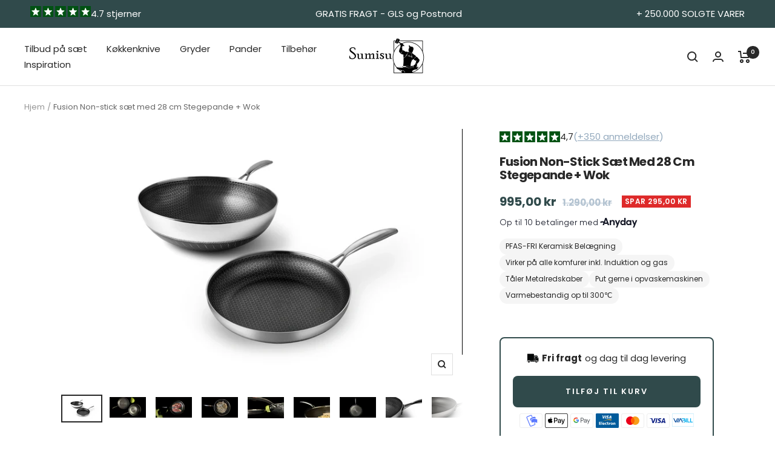

--- FILE ---
content_type: text/html; charset=utf-8
request_url: https://sumisu.dk/products/fusion-non-stick-pande-wok-saet-m-2-dele
body_size: 62604
content:
<!doctype html><html class="no-js" lang="da" dir="ltr">

  <head>
<!-- Google Tag Manager -->
<script>(function(w,d,s,l,i){w[l]=w[l]||[];w[l].push({'gtm.start':
new Date().getTime(),event:'gtm.js'});var f=d.getElementsByTagName(s)[0],
j=d.createElement(s),dl=l!='dataLayer'?'&l='+l:'';j.async=true;j.src=
'https://www.googletagmanager.com/gtm.js?id='+i+dl;f.parentNode.insertBefore(j,f);
})(window,document,'script','dataLayer','GTM-WXM783N');</script>
<!-- End Google Tag Manager -->
    <script src="https://analytics.ahrefs.com/analytics.js" data-key="RWCl2H4+k+yd3UZeQVAWVA" defer="true"></script>

    <!-- Global site tag (gtag.js) - Google Analytics -->
<script async src="https://www.googletagmanager.com/gtag/js?id=G-YXL5BK72CK"></script>
<script>
  window.dataLayer = window.dataLayer || [];
  function gtag(){dataLayer.push(arguments);}
  gtag('js', new Date());

  gtag('config', 'G-YXL5BK72CK');
</script>
    <meta charset="utf-8">
    <meta name="viewport" content="width=device-width, initial-scale=1.0, height=device-height, minimum-scale=1.0, maximum-scale=1.0">
    <meta name="theme-color" content="#ffffff">

    <title>Fusion Non-stick Stegepande + Wok Sæt - Gratis fragt - Sumisu.dk</title><meta name="description" content="Pandesæt med 28 cm stegepande og 30 cm wok. Op til 300°, metalredskaber og opvaskemaskine. Kan bruge på alle kogepander. PFAS fri keramisk belægning. Se mere..."><link rel="canonical" href="https://sumisu.dk/products/fusion-non-stick-pande-wok-saet-m-2-dele"><link rel="shortcut icon" href="//sumisu.dk/cdn/shop/files/Sumisu_logo_mand_unden_tekst_96x96.png?v=1657523949" type="image/png"><link rel="preconnect" href="https://cdn.shopify.com">
    <link rel="dns-prefetch" href="https://productreviews.shopifycdn.com">
    <link rel="dns-prefetch" href="https://www.google-analytics.com"><link rel="preconnect" href="https://fonts.shopifycdn.com" crossorigin><link rel="preload" as="style" href="//sumisu.dk/cdn/shop/t/32/assets/theme.css?v=102994359239635820221735302047">
    <link rel="preload" as="style" href="//sumisu.dk/cdn/shop/t/32/assets/custom.css?v=43321418135108152511734339738">
    <link rel="preload" as="style" href="//sumisu.dk/cdn/shop/t/32/assets/style.css?v=55565890340778171021734339738">
    <link rel="preload" as="script" href="//sumisu.dk/cdn/shop/t/32/assets/vendor.js?v=31715688253868339281734339738">
    <link rel="preload" as="script" href="//sumisu.dk/cdn/shop/t/32/assets/theme.js?v=66096382782187926131734339738"><link rel="preload" as="fetch" href="/products/fusion-non-stick-pande-wok-saet-m-2-dele.js" crossorigin>
      <link rel="preload" as="image" imagesizes="(max-width: 999px) calc(100vw - 48px), 640px" imagesrcset="//sumisu.dk/cdn/shop/products/Fusionnon-stickmedpandeogwok_400x.png?v=1700432079 400w, //sumisu.dk/cdn/shop/products/Fusionnon-stickmedpandeogwok_500x.png?v=1700432079 500w, //sumisu.dk/cdn/shop/products/Fusionnon-stickmedpandeogwok_600x.png?v=1700432079 600w, //sumisu.dk/cdn/shop/products/Fusionnon-stickmedpandeogwok_700x.png?v=1700432079 700w, //sumisu.dk/cdn/shop/products/Fusionnon-stickmedpandeogwok_800x.png?v=1700432079 800w, //sumisu.dk/cdn/shop/products/Fusionnon-stickmedpandeogwok_900x.png?v=1700432079 900w, //sumisu.dk/cdn/shop/products/Fusionnon-stickmedpandeogwok_1000x.png?v=1700432079 1000w, //sumisu.dk/cdn/shop/products/Fusionnon-stickmedpandeogwok_1100x.png?v=1700432079 1100w, //sumisu.dk/cdn/shop/products/Fusionnon-stickmedpandeogwok_1184x.png?v=1700432079 1184w
"><link rel="preload" as="script" href="//sumisu.dk/cdn/shop/t/32/assets/flickity.js?v=7371222024733052561734339738"><meta property="og:type" content="product">
  <meta property="og:title" content="Fusion Non-stick sæt med 28 cm Stegepande + Wok">
  <meta property="product:price:amount" content="995,00">
  <meta property="product:price:currency" content="DKK"><meta property="og:image" content="http://sumisu.dk/cdn/shop/products/Fusionnon-stickmedpandeogwok.png?v=1700432079">
  <meta property="og:image:secure_url" content="https://sumisu.dk/cdn/shop/products/Fusionnon-stickmedpandeogwok.png?v=1700432079">
  <meta property="og:image:width" content="1184">
  <meta property="og:image:height" content="756"><meta property="og:description" content="Pandesæt med 28 cm stegepande og 30 cm wok. Op til 300°, metalredskaber og opvaskemaskine. Kan bruge på alle kogepander. PFAS fri keramisk belægning. Se mere..."><meta property="og:url" content="https://sumisu.dk/products/fusion-non-stick-pande-wok-saet-m-2-dele">
<meta property="og:site_name" content="Sumisu.dk"><meta name="twitter:card" content="summary"><meta name="twitter:title" content="Fusion Non-stick sæt med 28 cm Stegepande + Wok">
  <meta name="twitter:description" content="Vores non-stick stegepande er nok vores mest stolte kreation!

Non-stik behandlingen er patenteret og gør vores produkt enormt stærkt!
Overfladen er op mod 32 gange stærkere andre non-stick produkter på markedet.


Levering Og Retur
Vi afsender inden for 24 timer til nærmeste GLS pakkeshop, med mindre andet vælges ved checkout.Vi tilbyder alle vores kunder at kunne returnerer indenfor 30 dages.
Kontakt

Er der de mindste spørgsmål til vores produkter, så sidder vi klar på telefon 53 33 5000, på chatten eller mail info@sumisu.dk
"><meta name="twitter:image" content="https://sumisu.dk/cdn/shop/products/Fusionnon-stickmedpandeogwok_1200x1200_crop_center.png?v=1700432079">
  <meta name="twitter:image:alt" content="Fusion non stick stegepande ø 28 cm og non-stick wok ø 30 cm. Leveres begge med patenteret belægning">
    
  <script type="application/ld+json">
  {
    "@context": "https://schema.org",
    "@type": "Product",
    "offers": [{
          "@type": "Offer",
          "name": "Default Title",
          "availability":"https://schema.org/InStock",
          "price": 995.0,
          "priceCurrency": "DKK",
          "priceValidUntil": "2026-02-05","sku": "3052","url": "/products/fusion-non-stick-pande-wok-saet-m-2-dele?variant=43572401144059"
        }
],
      "gtin8": "01144059",
      "productId": "01144059",
    "brand": {
      "@type": "Brand",
      "name": "sumisudk"
    },
    "name": "Fusion Non-stick sæt med 28 cm Stegepande + Wok",
    "description": "Vores non-stick stegepande er nok vores mest stolte kreation!\n\nNon-stik behandlingen er patenteret og gør vores produkt enormt stærkt!\nOverfladen er op mod 32 gange stærkere andre non-stick produkter på markedet.\n\n\nLevering Og Retur\nVi afsender inden for 24 timer til nærmeste GLS pakkeshop, med mindre andet vælges ved checkout.Vi tilbyder alle vores kunder at kunne returnerer indenfor 30 dages.\nKontakt\n\nEr der de mindste spørgsmål til vores produkter, så sidder vi klar på telefon 53 33 5000, på chatten eller mail info@sumisu.dk\n",
    "category": "",
    "url": "/products/fusion-non-stick-pande-wok-saet-m-2-dele",
    "sku": "3052",
    "image": {
      "@type": "ImageObject",
      "url": "https://sumisu.dk/cdn/shop/products/Fusionnon-stickmedpandeogwok_1024x.png?v=1700432079",
      "image": "https://sumisu.dk/cdn/shop/products/Fusionnon-stickmedpandeogwok_1024x.png?v=1700432079",
      "name": "Fusion non stick stegepande ø 28 cm og non-stick wok ø 30 cm. Leveres begge med patenteret belægning",
      "width": "1024",
      "height": "1024"
    }
  }
  </script>



  <script type="application/ld+json">
  {
    "@context": "https://schema.org",
    "@type": "BreadcrumbList",
  "itemListElement": [{
      "@type": "ListItem",
      "position": 1,
      "name": "Hjem",
      "item": "https://sumisu.dk"
    },{
          "@type": "ListItem",
          "position": 2,
          "name": "Fusion Non-stick sæt med 28 cm Stegepande + Wok",
          "item": "https://sumisu.dk/products/fusion-non-stick-pande-wok-saet-m-2-dele"
        }]
  }
  </script>

    <link rel="preload" href="//sumisu.dk/cdn/fonts/poppins/poppins_n7.56758dcf284489feb014a026f3727f2f20a54626.woff2" as="font" type="font/woff2" crossorigin><link rel="preload" href="//sumisu.dk/cdn/fonts/poppins/poppins_n4.0ba78fa5af9b0e1a374041b3ceaadf0a43b41362.woff2" as="font" type="font/woff2" crossorigin><style>
  /* Typography (heading) */
  @font-face {
  font-family: Poppins;
  font-weight: 700;
  font-style: normal;
  font-display: swap;
  src: url("//sumisu.dk/cdn/fonts/poppins/poppins_n7.56758dcf284489feb014a026f3727f2f20a54626.woff2") format("woff2"),
       url("//sumisu.dk/cdn/fonts/poppins/poppins_n7.f34f55d9b3d3205d2cd6f64955ff4b36f0cfd8da.woff") format("woff");
}

@font-face {
  font-family: Poppins;
  font-weight: 700;
  font-style: italic;
  font-display: swap;
  src: url("//sumisu.dk/cdn/fonts/poppins/poppins_i7.42fd71da11e9d101e1e6c7932199f925f9eea42d.woff2") format("woff2"),
       url("//sumisu.dk/cdn/fonts/poppins/poppins_i7.ec8499dbd7616004e21155106d13837fff4cf556.woff") format("woff");
}

/* Typography (body) */
  @font-face {
  font-family: Poppins;
  font-weight: 400;
  font-style: normal;
  font-display: swap;
  src: url("//sumisu.dk/cdn/fonts/poppins/poppins_n4.0ba78fa5af9b0e1a374041b3ceaadf0a43b41362.woff2") format("woff2"),
       url("//sumisu.dk/cdn/fonts/poppins/poppins_n4.214741a72ff2596839fc9760ee7a770386cf16ca.woff") format("woff");
}

@font-face {
  font-family: Poppins;
  font-weight: 400;
  font-style: italic;
  font-display: swap;
  src: url("//sumisu.dk/cdn/fonts/poppins/poppins_i4.846ad1e22474f856bd6b81ba4585a60799a9f5d2.woff2") format("woff2"),
       url("//sumisu.dk/cdn/fonts/poppins/poppins_i4.56b43284e8b52fc64c1fd271f289a39e8477e9ec.woff") format("woff");
}

@font-face {
  font-family: Poppins;
  font-weight: 600;
  font-style: normal;
  font-display: swap;
  src: url("//sumisu.dk/cdn/fonts/poppins/poppins_n6.aa29d4918bc243723d56b59572e18228ed0786f6.woff2") format("woff2"),
       url("//sumisu.dk/cdn/fonts/poppins/poppins_n6.5f815d845fe073750885d5b7e619ee00e8111208.woff") format("woff");
}

@font-face {
  font-family: Poppins;
  font-weight: 600;
  font-style: italic;
  font-display: swap;
  src: url("//sumisu.dk/cdn/fonts/poppins/poppins_i6.bb8044d6203f492888d626dafda3c2999253e8e9.woff2") format("woff2"),
       url("//sumisu.dk/cdn/fonts/poppins/poppins_i6.e233dec1a61b1e7dead9f920159eda42280a02c3.woff") format("woff");
}

:root {--heading-color: 40, 40, 40;
    --text-color: 40, 40, 40;
    --background: 255, 255, 255;
    --secondary-background: 245, 245, 245;
    --border-color: 223, 223, 223;
    --border-color-darker: 169, 169, 169;
    --success-color: 40, 40, 40;
    --success-background: 212, 212, 212;
    --error-color: 222, 42, 42;
    --error-background: 253, 240, 240;
    --primary-button-background: 74, 128, 102;
    --primary-button-text-color: 255, 255, 255;
    --secondary-button-background: 0, 0, 0;
    --secondary-button-text-color: 255, 255, 255;
    --product-star-rating: 246, 164, 41;
    --product-on-sale-accent: 222, 42, 42;
    --product-sold-out-accent: 111, 113, 155;
    --product-custom-label-background: 40, 40, 40;
    --product-custom-label-text-color: 255, 255, 255;
    --product-custom-label-2-background: 243, 255, 52;
    --product-custom-label-2-text-color: 0, 0, 0;
    --product-low-stock-text-color: 222, 42, 42;
    --product-in-stock-text-color: 74, 128, 102;
    --loading-bar-background: 40, 40, 40;

    /* We duplicate some "base" colors as root colors, which is useful to use on drawer elements or popover without. Those should not be overridden to avoid issues */
    --root-heading-color: 40, 40, 40;
    --root-text-color: 40, 40, 40;
    --root-background: 255, 255, 255;
    --root-border-color: 223, 223, 223;
    --root-primary-button-background: 74, 128, 102;
    --root-primary-button-text-color: 255, 255, 255;

    --base-font-size: 15px;
    --heading-font-family: Poppins, sans-serif;
    --heading-font-weight: 700;
    --heading-font-style: normal;
    --heading-text-transform: uppercase;
    --text-font-family: Poppins, sans-serif;
    --text-font-weight: 400;
    --text-font-style: normal;
    --text-font-bold-weight: 600;

    /* Typography (font size) */
    --heading-xxsmall-font-size: 11px;
    --heading-xsmall-font-size: 11px;
    --heading-small-font-size: 12px;
    --heading-large-font-size: 36px;
    --heading-h1-font-size: 36px;
    --heading-h2-font-size: 30px;
    --heading-h3-font-size: 26px;
    --heading-h4-font-size: 24px;
    --heading-h5-font-size: 20px;
    --heading-h6-font-size: 16px;

    /* Control the look and feel of the theme by changing radius of various elements */
    --button-border-radius: 0px;
    --block-border-radius: 0px;
    --block-border-radius-reduced: 0px;
    --color-swatch-border-radius: 0px;

    /* Button size */
    --button-height: 48px;
    --button-small-height: 40px;

    /* Form related */
    --form-input-field-height: 48px;
    --form-input-gap: 16px;
    --form-submit-margin: 24px;

    /* Product listing related variables */
    --product-list-block-spacing: 32px;

    /* Video related */
    --play-button-background: 255, 255, 255;
    --play-button-arrow: 40, 40, 40;

    /* RTL support */
    --transform-logical-flip: 1;
    --transform-origin-start: left;
    --transform-origin-end: right;

    /* Other */
    --zoom-cursor-svg-url: url(//sumisu.dk/cdn/shop/t/32/assets/zoom-cursor.svg?v=39908859784506347231734339738);
    --arrow-right-svg-url: url(//sumisu.dk/cdn/shop/t/32/assets/arrow-right.svg?v=40046868119262634591734339738);
    --arrow-left-svg-url: url(//sumisu.dk/cdn/shop/t/32/assets/arrow-left.svg?v=158856395986752206651734339738);

    /* Some useful variables that we can reuse in our CSS. Some explanation are needed for some of them:
       - container-max-width-minus-gutters: represents the container max width without the edge gutters
       - container-outer-width: considering the screen width, represent all the space outside the container
       - container-outer-margin: same as container-outer-width but get set to 0 inside a container
       - container-inner-width: the effective space inside the container (minus gutters)
       - grid-column-width: represents the width of a single column of the grid
       - vertical-breather: this is a variable that defines the global "spacing" between sections, and inside the section
                            to create some "breath" and minimum spacing
     */
    --container-max-width: 1600px;
    --container-gutter: 24px;
    --container-max-width-minus-gutters: calc(var(--container-max-width) - (var(--container-gutter)) * 2);
    --container-outer-width: max(calc((100vw - var(--container-max-width-minus-gutters)) / 2), var(--container-gutter));
    --container-outer-margin: var(--container-outer-width);
    --container-inner-width: calc(100vw - var(--container-outer-width) * 2);

    --grid-column-count: 10;
    --grid-gap: 24px;
    --grid-column-width: calc((100vw - var(--container-outer-width) * 2 - var(--grid-gap) * (var(--grid-column-count) - 1)) / var(--grid-column-count));

    --vertical-breather: 48px;
    --vertical-breather-tight: 48px;

    /* Shopify related variables */
    --payment-terms-background-color: #ffffff;
  }

  @media screen and (min-width: 741px) {
    :root {
      --container-gutter: 40px;
      --grid-column-count: 20;
      --vertical-breather: 64px;
      --vertical-breather-tight: 64px;

      /* Typography (font size) */
      --heading-xsmall-font-size: 12px;
      --heading-small-font-size: 13px;
      --heading-large-font-size: 52px;
      --heading-h1-font-size: 48px;
      --heading-h2-font-size: 38px;
      --heading-h3-font-size: 32px;
      --heading-h4-font-size: 24px;
      --heading-h5-font-size: 20px;
      --heading-h6-font-size: 18px;

      /* Form related */
      --form-input-field-height: 52px;
      --form-submit-margin: 32px;

      /* Button size */
      --button-height: 52px;
      --button-small-height: 44px;
    }
  }

  @media screen and (min-width: 1200px) {
    :root {
      --vertical-breather: 80px;
      --vertical-breather-tight: 64px;
      --product-list-block-spacing: 48px;

      /* Typography */
      --heading-large-font-size: 64px;
      --heading-h1-font-size: 56px;
      --heading-h2-font-size: 48px;
      --heading-h3-font-size: 36px;
      --heading-h4-font-size: 30px;
      --heading-h5-font-size: 24px;
      --heading-h6-font-size: 18px;
    }
  }

  @media screen and (min-width: 1600px) {
    :root {
      --vertical-breather: 90px;
      --vertical-breather-tight: 64px;
    }
  }
</style>
    <script>
  // This allows to expose several variables to the global scope, to be used in scripts
  window.themeVariables = {
    settings: {
      direction: "ltr",
      pageType: "product",
      cartCount: 0,
      moneyFormat: "{{amount_with_comma_separator}} kr",
      moneyWithCurrencyFormat: "{{amount_with_comma_separator}} DKK",
      showVendor: false,
      discountMode: "saving",
      currencyCodeEnabled: false,
      searchMode: "product,article,collection",
      searchUnavailableProducts: "last",
      cartType: "drawer",
      cartCurrency: "DKK",
      mobileZoomFactor: 2.5
    },

    routes: {
      host: "sumisu.dk",
      rootUrl: "\/",
      rootUrlWithoutSlash: '',
      cartUrl: "\/cart",
      cartAddUrl: "\/cart\/add",
      cartChangeUrl: "\/cart\/change",
      searchUrl: "\/search",
      predictiveSearchUrl: "\/search\/suggest",
      productRecommendationsUrl: "\/recommendations\/products"
    },

    strings: {
      accessibilityDelete: "Slet",
      accessibilityClose: "Luk",
      collectionSoldOut: "Udsolgt",
      collectionDiscount: "Spar @savings@",
      productSalePrice: "Udsalgs Pris",
      productRegularPrice: "Normal Pris",
      productFormUnavailable: "Ikke tilgængelig",
      productFormSoldOut: "Udsolgt",
      productFormPreOrder: "Forudbestil",
      productFormAddToCart: "Tilføj til kurv",
      searchNoResults: "Vi kan desværre ikke finde det du søger efter...",
      searchNewSearch: "Ny søgning",
      searchProducts: "Produkter",
      searchArticles: "Journal",
      searchPages: "Sider",
      searchCollections: "Kollektioner",
      cartViewCart: "Se kurv",
      cartItemAdded: "Tilføjet til kurven!",
      cartItemAddedShort: "Tilføjet til kurven!",
      cartAddOrderNote: "Har du en kommentar til din bestilling?",
      cartEditOrderNote: "Har du en kommentar til din bestilling?",
      shippingEstimatorNoResults: "Beklager, vi kan ikke sende til din adresse",
      shippingEstimatorOneResult: "",
      shippingEstimatorMultipleResults: "",
      shippingEstimatorError: ""
    },

    libs: {
      flickity: "\/\/sumisu.dk\/cdn\/shop\/t\/32\/assets\/flickity.js?v=7371222024733052561734339738",
      photoswipe: "\/\/sumisu.dk\/cdn\/shop\/t\/32\/assets\/photoswipe.js?v=132268647426145925301734339738",
      qrCode: "\/\/sumisu.dk\/cdn\/shopifycloud\/storefront\/assets\/themes_support\/vendor\/qrcode-3f2b403b.js"
    },

    breakpoints: {
      phone: 'screen and (max-width: 740px)',
      tablet: 'screen and (min-width: 741px) and (max-width: 999px)',
      tabletAndUp: 'screen and (min-width: 741px)',
      pocket: 'screen and (max-width: 999px)',
      lap: 'screen and (min-width: 1000px) and (max-width: 1199px)',
      lapAndUp: 'screen and (min-width: 1000px)',
      desktop: 'screen and (min-width: 1200px)',
      wide: 'screen and (min-width: 1400px)'
    }
  };

  if ('noModule' in HTMLScriptElement.prototype) {
    // Old browsers (like IE) that does not support module will be considered as if not executing JS at all
    document.documentElement.className = document.documentElement.className.replace('no-js', 'js');

    requestAnimationFrame(() => {
      const viewportHeight = (window.visualViewport ? window.visualViewport.height : document.documentElement.clientHeight);
      document.documentElement.style.setProperty('--window-height',viewportHeight + 'px');
    });
  }// We save the product ID in local storage to be eventually used for recently viewed section
    try {
      const items = JSON.parse(localStorage.getItem('theme:recently-viewed-products') || '[]');

      // We check if the current product already exists, and if it does not, we add it at the start
      if (!items.includes(7833740214523)) {
        items.unshift(7833740214523);
      }

      localStorage.setItem('theme:recently-viewed-products', JSON.stringify(items.slice(0, 20)));
    } catch (e) {
      // Safari in private mode does not allow setting item, we silently fail
    }</script>

    <link rel="stylesheet" href="//sumisu.dk/cdn/shop/t/32/assets/theme.css?v=102994359239635820221735302047">
    <link rel="stylesheet" href="//sumisu.dk/cdn/shop/t/32/assets/style.css?v=55565890340778171021734339738">
    <link rel="stylesheet" href="//sumisu.dk/cdn/shop/t/32/assets/custom.css?v=43321418135108152511734339738">

    <script src="//sumisu.dk/cdn/shop/t/32/assets/vendor.js?v=31715688253868339281734339738" defer></script>
    <script src="//sumisu.dk/cdn/shop/t/32/assets/theme.js?v=66096382782187926131734339738" defer></script>
    <script src="//sumisu.dk/cdn/shop/t/32/assets/custom.js?v=133958345865556992081734339738" defer></script>
    <script src="//sumisu.dk/cdn/shop/t/32/assets/timesact.js?v=14564188464130931891734339738" defer></script>

    <script>window.performance && window.performance.mark && window.performance.mark('shopify.content_for_header.start');</script><meta name="facebook-domain-verification" content="6lresnni6ew96sp21mnkd25n9sojwp">
<meta name="facebook-domain-verification" content="v8sw8o4loj3m3rmt1qosojkbeove30">
<meta name="google-site-verification" content="7UYJR6TWSpTu4Gb4bAq_jt0MTsDp8n9DaTZIgxjNp1E">
<meta id="shopify-digital-wallet" name="shopify-digital-wallet" content="/63435964667/digital_wallets/dialog">
<link rel="alternate" type="application/json+oembed" href="https://sumisu.dk/products/fusion-non-stick-pande-wok-saet-m-2-dele.oembed">
<script async="async" src="/checkouts/internal/preloads.js?locale=da-DK"></script>
<script id="shopify-features" type="application/json">{"accessToken":"f2b13b32a020a943c8a16e40ec0d9501","betas":["rich-media-storefront-analytics"],"domain":"sumisu.dk","predictiveSearch":true,"shopId":63435964667,"locale":"da"}</script>
<script>var Shopify = Shopify || {};
Shopify.shop = "sumisudk.myshopify.com";
Shopify.locale = "da";
Shopify.currency = {"active":"DKK","rate":"1.0"};
Shopify.country = "DK";
Shopify.theme = {"name":"KALLE","id":176098214226,"schema_name":"Focal","schema_version":"8.4.0","theme_store_id":null,"role":"main"};
Shopify.theme.handle = "null";
Shopify.theme.style = {"id":null,"handle":null};
Shopify.cdnHost = "sumisu.dk/cdn";
Shopify.routes = Shopify.routes || {};
Shopify.routes.root = "/";</script>
<script type="module">!function(o){(o.Shopify=o.Shopify||{}).modules=!0}(window);</script>
<script>!function(o){function n(){var o=[];function n(){o.push(Array.prototype.slice.apply(arguments))}return n.q=o,n}var t=o.Shopify=o.Shopify||{};t.loadFeatures=n(),t.autoloadFeatures=n()}(window);</script>
<script id="shop-js-analytics" type="application/json">{"pageType":"product"}</script>
<script defer="defer" async type="module" src="//sumisu.dk/cdn/shopifycloud/shop-js/modules/v2/client.init-shop-cart-sync_ByjAFD2B.da.esm.js"></script>
<script defer="defer" async type="module" src="//sumisu.dk/cdn/shopifycloud/shop-js/modules/v2/chunk.common_D-UimmQe.esm.js"></script>
<script defer="defer" async type="module" src="//sumisu.dk/cdn/shopifycloud/shop-js/modules/v2/chunk.modal_C_zrfWbZ.esm.js"></script>
<script type="module">
  await import("//sumisu.dk/cdn/shopifycloud/shop-js/modules/v2/client.init-shop-cart-sync_ByjAFD2B.da.esm.js");
await import("//sumisu.dk/cdn/shopifycloud/shop-js/modules/v2/chunk.common_D-UimmQe.esm.js");
await import("//sumisu.dk/cdn/shopifycloud/shop-js/modules/v2/chunk.modal_C_zrfWbZ.esm.js");

  window.Shopify.SignInWithShop?.initShopCartSync?.({"fedCMEnabled":true,"windoidEnabled":true});

</script>
<script>(function() {
  var isLoaded = false;
  function asyncLoad() {
    if (isLoaded) return;
    isLoaded = true;
    var urls = ["https:\/\/cdn1.profitmetrics.io\/41B991EA2FA0B7A6\/shopify-bundle.js?shop=sumisudk.myshopify.com","https:\/\/cdn.rebuyengine.com\/onsite\/js\/rebuy.js?shop=sumisudk.myshopify.com"];
    for (var i = 0; i < urls.length; i++) {
      var s = document.createElement('script');
      s.type = 'text/javascript';
      s.async = true;
      s.src = urls[i];
      var x = document.getElementsByTagName('script')[0];
      x.parentNode.insertBefore(s, x);
    }
  };
  if(window.attachEvent) {
    window.attachEvent('onload', asyncLoad);
  } else {
    window.addEventListener('load', asyncLoad, false);
  }
})();</script>
<script id="__st">var __st={"a":63435964667,"offset":3600,"reqid":"9324d075-7f71-4c7a-aada-0585c1ea7616-1769409469","pageurl":"sumisu.dk\/products\/fusion-non-stick-pande-wok-saet-m-2-dele","u":"ae2c8bd1e3af","p":"product","rtyp":"product","rid":7833740214523};</script>
<script>window.ShopifyPaypalV4VisibilityTracking = true;</script>
<script id="captcha-bootstrap">!function(){'use strict';const t='contact',e='account',n='new_comment',o=[[t,t],['blogs',n],['comments',n],[t,'customer']],c=[[e,'customer_login'],[e,'guest_login'],[e,'recover_customer_password'],[e,'create_customer']],r=t=>t.map((([t,e])=>`form[action*='/${t}']:not([data-nocaptcha='true']) input[name='form_type'][value='${e}']`)).join(','),a=t=>()=>t?[...document.querySelectorAll(t)].map((t=>t.form)):[];function s(){const t=[...o],e=r(t);return a(e)}const i='password',u='form_key',d=['recaptcha-v3-token','g-recaptcha-response','h-captcha-response',i],f=()=>{try{return window.sessionStorage}catch{return}},m='__shopify_v',_=t=>t.elements[u];function p(t,e,n=!1){try{const o=window.sessionStorage,c=JSON.parse(o.getItem(e)),{data:r}=function(t){const{data:e,action:n}=t;return t[m]||n?{data:e,action:n}:{data:t,action:n}}(c);for(const[e,n]of Object.entries(r))t.elements[e]&&(t.elements[e].value=n);n&&o.removeItem(e)}catch(o){console.error('form repopulation failed',{error:o})}}const l='form_type',E='cptcha';function T(t){t.dataset[E]=!0}const w=window,h=w.document,L='Shopify',v='ce_forms',y='captcha';let A=!1;((t,e)=>{const n=(g='f06e6c50-85a8-45c8-87d0-21a2b65856fe',I='https://cdn.shopify.com/shopifycloud/storefront-forms-hcaptcha/ce_storefront_forms_captcha_hcaptcha.v1.5.2.iife.js',D={infoText:'Beskyttet af hCaptcha',privacyText:'Beskyttelse af persondata',termsText:'Vilkår'},(t,e,n)=>{const o=w[L][v],c=o.bindForm;if(c)return c(t,g,e,D).then(n);var r;o.q.push([[t,g,e,D],n]),r=I,A||(h.body.append(Object.assign(h.createElement('script'),{id:'captcha-provider',async:!0,src:r})),A=!0)});var g,I,D;w[L]=w[L]||{},w[L][v]=w[L][v]||{},w[L][v].q=[],w[L][y]=w[L][y]||{},w[L][y].protect=function(t,e){n(t,void 0,e),T(t)},Object.freeze(w[L][y]),function(t,e,n,w,h,L){const[v,y,A,g]=function(t,e,n){const i=e?o:[],u=t?c:[],d=[...i,...u],f=r(d),m=r(i),_=r(d.filter((([t,e])=>n.includes(e))));return[a(f),a(m),a(_),s()]}(w,h,L),I=t=>{const e=t.target;return e instanceof HTMLFormElement?e:e&&e.form},D=t=>v().includes(t);t.addEventListener('submit',(t=>{const e=I(t);if(!e)return;const n=D(e)&&!e.dataset.hcaptchaBound&&!e.dataset.recaptchaBound,o=_(e),c=g().includes(e)&&(!o||!o.value);(n||c)&&t.preventDefault(),c&&!n&&(function(t){try{if(!f())return;!function(t){const e=f();if(!e)return;const n=_(t);if(!n)return;const o=n.value;o&&e.removeItem(o)}(t);const e=Array.from(Array(32),(()=>Math.random().toString(36)[2])).join('');!function(t,e){_(t)||t.append(Object.assign(document.createElement('input'),{type:'hidden',name:u})),t.elements[u].value=e}(t,e),function(t,e){const n=f();if(!n)return;const o=[...t.querySelectorAll(`input[type='${i}']`)].map((({name:t})=>t)),c=[...d,...o],r={};for(const[a,s]of new FormData(t).entries())c.includes(a)||(r[a]=s);n.setItem(e,JSON.stringify({[m]:1,action:t.action,data:r}))}(t,e)}catch(e){console.error('failed to persist form',e)}}(e),e.submit())}));const S=(t,e)=>{t&&!t.dataset[E]&&(n(t,e.some((e=>e===t))),T(t))};for(const o of['focusin','change'])t.addEventListener(o,(t=>{const e=I(t);D(e)&&S(e,y())}));const B=e.get('form_key'),M=e.get(l),P=B&&M;t.addEventListener('DOMContentLoaded',(()=>{const t=y();if(P)for(const e of t)e.elements[l].value===M&&p(e,B);[...new Set([...A(),...v().filter((t=>'true'===t.dataset.shopifyCaptcha))])].forEach((e=>S(e,t)))}))}(h,new URLSearchParams(w.location.search),n,t,e,['guest_login'])})(!0,!0)}();</script>
<script integrity="sha256-4kQ18oKyAcykRKYeNunJcIwy7WH5gtpwJnB7kiuLZ1E=" data-source-attribution="shopify.loadfeatures" defer="defer" src="//sumisu.dk/cdn/shopifycloud/storefront/assets/storefront/load_feature-a0a9edcb.js" crossorigin="anonymous"></script>
<script data-source-attribution="shopify.dynamic_checkout.dynamic.init">var Shopify=Shopify||{};Shopify.PaymentButton=Shopify.PaymentButton||{isStorefrontPortableWallets:!0,init:function(){window.Shopify.PaymentButton.init=function(){};var t=document.createElement("script");t.src="https://sumisu.dk/cdn/shopifycloud/portable-wallets/latest/portable-wallets.da.js",t.type="module",document.head.appendChild(t)}};
</script>
<script data-source-attribution="shopify.dynamic_checkout.buyer_consent">
  function portableWalletsHideBuyerConsent(e){var t=document.getElementById("shopify-buyer-consent"),n=document.getElementById("shopify-subscription-policy-button");t&&n&&(t.classList.add("hidden"),t.setAttribute("aria-hidden","true"),n.removeEventListener("click",e))}function portableWalletsShowBuyerConsent(e){var t=document.getElementById("shopify-buyer-consent"),n=document.getElementById("shopify-subscription-policy-button");t&&n&&(t.classList.remove("hidden"),t.removeAttribute("aria-hidden"),n.addEventListener("click",e))}window.Shopify?.PaymentButton&&(window.Shopify.PaymentButton.hideBuyerConsent=portableWalletsHideBuyerConsent,window.Shopify.PaymentButton.showBuyerConsent=portableWalletsShowBuyerConsent);
</script>
<script data-source-attribution="shopify.dynamic_checkout.cart.bootstrap">document.addEventListener("DOMContentLoaded",(function(){function t(){return document.querySelector("shopify-accelerated-checkout-cart, shopify-accelerated-checkout")}if(t())Shopify.PaymentButton.init();else{new MutationObserver((function(e,n){t()&&(Shopify.PaymentButton.init(),n.disconnect())})).observe(document.body,{childList:!0,subtree:!0})}}));
</script>

<script>window.performance && window.performance.mark && window.performance.mark('shopify.content_for_header.end');</script>
    
    <meta name="google-site-verification" content="RlnJKRoR3JrcpVDL5uWHPeV21vUv8h4-JYnOSup7O-Y" />
  
        
        <!-- candyrack-script -->
        <script src="//sumisu.dk/cdn/shop/t/32/assets/candyrack-config.js?v=128743589354287189111734339738" defer></script>
        <!-- / candyrack-script -->
        
        
    <script>
    
      
    window.alphaStore = {
      collections: [397758890235,398784758011,621228360018,610806726994,393766240507,397673791739,403430211835,398894432507,403421397243,408521867515,403639927035,403423396091,408598282491,621228097874],
      tags: ''.split(','),
      selectedVariantId: 43572401144059,
      moneyFormat: "{{amount_with_comma_separator}} kr",
      moneyFormatWithCurrency: "{{amount_with_comma_separator}} DKK",
      currency: "DKK",
      customerId: null,
      productAvailable: true,
      productMapping: []
    }
    
    
      window.alphaStore.cartTotal = 0;
      
    
    
    
    window.isAlphaInstalled = false;
    function alphaScriptLoader(scriptUrl) {
        var element = document.createElement('script');
        element.src = scriptUrl;
        element.type = 'text/javascript';
        document.getElementsByTagName('head')[0].appendChild(element);
    }
    if(window.isAlphaInstalled) console.log('%c ALPHA: Discount Upsell & Cross sell Loaded!', 'font-weight: bold; letter-spacing: 2px; font-family: system-ui, -apple-system, BlinkMacSystemFont, "Segoe UI", "Roboto", "Oxygen", "Ubuntu", Arial, sans-serif;font-size: 14px;color: rgb(25, 124, 255); text-shadow: 2px 2px 0 rgb(62, 246, 255)');
    if(!('noModule' in HTMLScriptElement.prototype) && window.isAlphaInstalled) {
        alphaScriptLoader('https://alpha.helixo.co/scripts/sdk.es5.min.js');
        console.log('ALPHA: ES5 Script Loading');
    }
    </script>
    <script>
    
    </script>
    
    
     <script src="https://code.jquery.com/jquery-3.6.0.min.js"></script>



  <!-- BEGIN app block: shopify://apps/klaviyo-email-marketing-sms/blocks/klaviyo-onsite-embed/2632fe16-c075-4321-a88b-50b567f42507 -->












  <script async src="https://static.klaviyo.com/onsite/js/WzymhK/klaviyo.js?company_id=WzymhK"></script>
  <script>!function(){if(!window.klaviyo){window._klOnsite=window._klOnsite||[];try{window.klaviyo=new Proxy({},{get:function(n,i){return"push"===i?function(){var n;(n=window._klOnsite).push.apply(n,arguments)}:function(){for(var n=arguments.length,o=new Array(n),w=0;w<n;w++)o[w]=arguments[w];var t="function"==typeof o[o.length-1]?o.pop():void 0,e=new Promise((function(n){window._klOnsite.push([i].concat(o,[function(i){t&&t(i),n(i)}]))}));return e}}})}catch(n){window.klaviyo=window.klaviyo||[],window.klaviyo.push=function(){var n;(n=window._klOnsite).push.apply(n,arguments)}}}}();</script>

  
    <script id="viewed_product">
      if (item == null) {
        var _learnq = _learnq || [];

        var MetafieldReviews = null
        var MetafieldYotpoRating = null
        var MetafieldYotpoCount = null
        var MetafieldLooxRating = null
        var MetafieldLooxCount = null
        var okendoProduct = null
        var okendoProductReviewCount = null
        var okendoProductReviewAverageValue = null
        try {
          // The following fields are used for Customer Hub recently viewed in order to add reviews.
          // This information is not part of __kla_viewed. Instead, it is part of __kla_viewed_reviewed_items
          MetafieldReviews = {};
          MetafieldYotpoRating = null
          MetafieldYotpoCount = null
          MetafieldLooxRating = null
          MetafieldLooxCount = null

          okendoProduct = null
          // If the okendo metafield is not legacy, it will error, which then requires the new json formatted data
          if (okendoProduct && 'error' in okendoProduct) {
            okendoProduct = null
          }
          okendoProductReviewCount = okendoProduct ? okendoProduct.reviewCount : null
          okendoProductReviewAverageValue = okendoProduct ? okendoProduct.reviewAverageValue : null
        } catch (error) {
          console.error('Error in Klaviyo onsite reviews tracking:', error);
        }

        var item = {
          Name: "Fusion Non-stick sæt med 28 cm Stegepande + Wok",
          ProductID: 7833740214523,
          Categories: ["ALLE PRODUKTER","Anbefalede produkter","Bestsellers","BLACK WEEK TILBUD - PANDER","Fusion Non-Stick Gryder, Grydesæt, Wok Og Pander","Fusion Non-Stick Grydesæt Og Grydesæt \/Pande","Fusion Stegepandesæt","God kollektion","Gryder og Grydesæt","Knivsæt2","Pandesæt","Stegepander og Wok","Sætpriser","Tilbud"],
          ImageURL: "https://sumisu.dk/cdn/shop/products/Fusionnon-stickmedpandeogwok_grande.png?v=1700432079",
          URL: "https://sumisu.dk/products/fusion-non-stick-pande-wok-saet-m-2-dele",
          Brand: "sumisudk",
          Price: "995,00 kr",
          Value: "995,00",
          CompareAtPrice: "1.290,00 kr"
        };
        _learnq.push(['track', 'Viewed Product', item]);
        _learnq.push(['trackViewedItem', {
          Title: item.Name,
          ItemId: item.ProductID,
          Categories: item.Categories,
          ImageUrl: item.ImageURL,
          Url: item.URL,
          Metadata: {
            Brand: item.Brand,
            Price: item.Price,
            Value: item.Value,
            CompareAtPrice: item.CompareAtPrice
          },
          metafields:{
            reviews: MetafieldReviews,
            yotpo:{
              rating: MetafieldYotpoRating,
              count: MetafieldYotpoCount,
            },
            loox:{
              rating: MetafieldLooxRating,
              count: MetafieldLooxCount,
            },
            okendo: {
              rating: okendoProductReviewAverageValue,
              count: okendoProductReviewCount,
            }
          }
        }]);
      }
    </script>
  




  <script>
    window.klaviyoReviewsProductDesignMode = false
  </script>







<!-- END app block --><!-- BEGIN app block: shopify://apps/swishlist-simple-wishlist/blocks/wishlist_settings/bfcb80f2-f00d-42ae-909a-9f00c726327b --><style id="st-wishlist-custom-css">  </style><!-- BEGIN app snippet: wishlist_styles --><style> :root{ --st-add-icon-color: ; --st-added-icon-color: ; --st-loading-icon-color: ; --st-atc-button-border-radius: ; --st-atc-button-color: ; --st-atc-button-background-color: ; }  /* .st-wishlist-button, #st_wishlist_icons, .st-wishlist-details-button{ display: none; } */  #st_wishlist_icons { display: none; }  .st-wishlist-initialized .st-wishlist-button{ display: flex; }  .st-wishlist-loading-icon{ color: var(--st-loading-icon-color) }  .st-wishlist-button:not([data-type="details"]) .st-wishlist-icon{ color: var(--st-add-icon-color) }  .st-wishlist-button.st-is-added:not([data-type="details"]) .st-wishlist-icon{ color: var(--st-added-icon-color) }  .st-wishlist-button.st-is-loading:not([data-type="details"]) .st-wishlist-icon{ color: var(--st-loading-icon-color) }  .st-wishlist-initialized { .st-wishlist-details-button--header-icon, .st-wishlist-details-button { display: flex; } }  .st-initialized.st-wishlist-details-button--header-icon, .st-initialized.st-wishlist-details-button{ display: flex; }  .st-wishlist-details-button .st-wishlist-icon{ color: var(--icon-color); } </style>  <!-- END app snippet --><link rel="stylesheet" href="https://cdn.shopify.com/extensions/019bea33-d48d-7ce0-93f9-a929588b0427/arena-wishlist-389/assets/st_wl_styles.min.css" media="print" onload="this.media='all'" > <noscript><link href="//cdn.shopify.com/extensions/019bea33-d48d-7ce0-93f9-a929588b0427/arena-wishlist-389/assets/st_wl_styles.min.css" rel="stylesheet" type="text/css" media="all" /></noscript>               <template id="st_wishlist_template">  <!-- BEGIN app snippet: wishlist_drawer --> <div class="st-wishlist-details st-wishlist-details--drawer st-wishlist-details--right st-is-loading "> <div class="st-wishlist-details_overlay"><span></span></div>  <div class="st-wishlist-details_wrapper"> <div class="st-wishlist-details_header"> <div class="st-wishlist-details_title st-flex st-justify-between"> <div class="st-h3 h2">Min ønskeliste</div> <button class="st-close-button" aria-label="Luk ønskelisten" title="Luk ønskelisten" > X </button> </div><div class="st-wishlist-details_shares"><!-- BEGIN app snippet: wishlist_shares --><ul class="st-wishlist-shares st-list-style-none st-flex st-gap-20 st-justify-center" data-list=""> <li class="st-wishlist-share-item st-wishlist-share-item--facebook"> <button class="st-share-button" data-type="facebook" aria-label="Del på Facebook" title="Del på Facebook" > <svg class="st-icon" width="24px" height="24px" viewBox="0 0 24 24" enable-background="new 0 0 24 24" > <g><path fill="currentColor" d="M18.768,7.465H14.5V5.56c0-0.896,0.594-1.105,1.012-1.105s2.988,0,2.988,0V0.513L14.171,0.5C10.244,0.5,9.5,3.438,9.5,5.32 v2.145h-3v4h3c0,5.212,0,12,0,12h5c0,0,0-6.85,0-12h3.851L18.768,7.465z"></path></g> </svg> </button> </li> <li class="st-wishlist-share-item st-wishlist-share-item--pinterest"> <button class="st-share-button" data-type="pinterest" aria-label="Pin på Pinterest" title="Pin på Pinterest" > <svg class="st-icon" width="24px" height="24px" viewBox="0 0 24 24" enable-background="new 0 0 24 24" > <path fill="currentColor" d="M12.137,0.5C5.86,0.5,2.695,5,2.695,8.752c0,2.272,0.8 ,4.295,2.705,5.047c0.303,0.124,0.574,0.004,0.661-0.33 c0.062-0.231,0.206-0.816,0.271-1.061c0.088-0.331,0.055-0.446-0.19-0.736c-0.532-0.626-0.872-1.439-0.872-2.59 c0-3.339,2.498-6.328,6.505-6.328c3.548,0,5.497,2.168,5.497,5.063c0,3.809-1.687,7.024-4.189,7.024 c-1.382,0-2.416-1.142-2.085-2.545c0.397-1.675,1.167-3.479,1.167-4.688c0-1.081-0.58-1.983-1.782-1.983 c-1.413,0-2.548,1.461-2.548,3.42c0,1.247,0.422,2.09,0.422,2.09s-1.445,6.126-1.699,7.199c-0.505,2.137-0.076,4.756-0.04,5.02 c0.021,0.157,0.224,0.195,0.314,0.078c0.13-0.171,1.813-2.25,2.385-4.325c0.162-0.589,0.929-3.632,0.929-3.632 c0.459,0.876,1.801,1.646,3.228,1.646c4.247,0,7.128-3.871,7.128-9.053C20.5,4.15,17.182,0.5,12.137,0.5z"></path> </svg> </button> </li> <li class="st-wishlist-share-item st-wishlist-share-item--twitter"> <button class="st-share-button" data-type="twitter" aria-label="Tweet på Twitter" title="Tweet på Twitter" > <svg class="st-icon" width="24px" height="24px" xmlns="http://www.w3.org/2000/svg" viewBox="0 0 512 512" > <!--!Font Awesome Free 6.7.2 by @fontawesome - https://fontawesome.com License - https://fontawesome.com/license/free Copyright 2025 Fonticons, Inc.--> <path fill="currentColor" d="M389.2 48h70.6L305.6 224.2 487 464H345L233.7 318.6 106.5 464H35.8L200.7 275.5 26.8 48H172.4L272.9 180.9 389.2 48zM364.4 421.8h39.1L151.1 88h-42L364.4 421.8z"/> </svg> </button> </li> <li class="st-wishlist-share-item st-wishlist-share-item--whatsapp"> <button class="st-share-button" data-type="whatsapp" aria-label="Del på WhatsApp" title="Del på WhatsApp" > <svg class="st-icon" xmlns="http://www.w3.org/2000/svg" viewBox="0 0 448 512"> <path fill="currentColor" d="M380.9 97.1C339 55.1 283.2 32 223.9 32c-122.4 0-222 99.6-222 222 0 39.1 10.2 77.3 29.6 111L0 480l117.7-30.9c32.4 17.7 68.9 27 106.1 27h.1c122.3 0 224.1-99.6 224.1-222 0-59.3-25.2-115-67.1-157zm-157 341.6c-33.2 0-65.7-8.9-94-25.7l-6.7-4-69.8 18.3L72 359.2l-4.4-7c-18.5-29.4-28.2-63.3-28.2-98.2 0-101.7 82.8-184.5 184.6-184.5 49.3 0 95.6 19.2 130.4 54.1 34.8 34.9 56.2 81.2 56.1 130.5 0 101.8-84.9 184.6-186.6 184.6zm101.2-138.2c-5.5-2.8-32.8-16.2-37.9-18-5.1-1.9-8.8-2.8-12.5 2.8-3.7 5.6-14.3 18-17.6 21.8-3.2 3.7-6.5 4.2-12 1.4-32.6-16.3-54-29.1-75.5-66-5.7-9.8 5.7-9.1 16.3-30.3 1.8-3.7 .9-6.9-.5-9.7-1.4-2.8-12.5-30.1-17.1-41.2-4.5-10.8-9.1-9.3-12.5-9.5-3.2-.2-6.9-.2-10.6-.2-3.7 0-9.7 1.4-14.8 6.9-5.1 5.6-19.4 19-19.4 46.3 0 27.3 19.9 53.7 22.6 57.4 2.8 3.7 39.1 59.7 94.8 83.8 35.2 15.2 49 16.5 66.6 13.9 10.7-1.6 32.8-13.4 37.4-26.4 4.6-13 4.6-24.1 3.2-26.4-1.3-2.5-5-3.9-10.5-6.6z"/> </svg> </button> </li> <li class="st-wishlist-share-item st-wishlist-share-item--email"> <button class="st-share-button" data-type="email" aria-label="Del via e-mail" title="Del via e-mail" > <svg class="st-icon" width="24px" height="24px" viewBox="0 0 24 24" enable-background="new 0 0 24 24" > <path fill="currentColor" d="M22,4H2C0.897,4,0,4.897,0,6v12c0,1.103,0.897,2,2,2h20c1.103,0,2-0.897,2-2V6C24,4.897,23.103,4,22,4z M7.248,14.434 l-3.5,2C3.67,16.479,3.584,16.5,3.5,16.5c-0.174,0-0.342-0.09-0.435-0.252c-0.137-0.239-0.054-0.545,0.186-0.682l3.5-2 c0.24-0.137,0.545-0.054,0.682,0.186C7.571,13.992,7.488,14.297,7.248,14.434z M12,14.5c-0.094,0-0.189-0.026-0.271-0.08l-8.5-5.5 C2.997,8.77,2.93,8.46,3.081,8.229c0.15-0.23,0.459-0.298,0.691-0.147L12,13.405l8.229-5.324c0.232-0.15,0.542-0.084,0.691,0.147 c0.15,0.232,0.083,0.542-0.148,0.691l-8.5,5.5C12.189,14.474,12.095,14.5,12,14.5z M20.934,16.248 C20.842,16.41,20.673,16.5,20.5,16.5c-0.084,0-0.169-0.021-0.248-0.065l-3.5-2c-0.24-0.137-0.323-0.442-0.186-0.682 s0.443-0.322,0.682-0.186l3.5,2C20.988,15.703,21.071,16.009,20.934,16.248z"></path> </svg> </button> </li> <li class="st-wishlist-share-item st-wishlist-share-item--copy_link"> <button class="st-share-button" data-type="copy_link" aria-label="Kopier link" title="Kopier link" > <svg class="st-icon" width="24" height="24" viewBox="0 0 512 512"> <path fill="currentColor" d="M459.654,233.373l-90.531,90.5c-49.969,50-131.031,50-181,0c-7.875-7.844-14.031-16.688-19.438-25.813 l42.063-42.063c2-2.016,4.469-3.172,6.828-4.531c2.906,9.938,7.984,19.344,15.797,27.156c24.953,24.969,65.563,24.938,90.5,0 l90.5-90.5c24.969-24.969,24.969-65.563,0-90.516c-24.938-24.953-65.531-24.953-90.5,0l-32.188,32.219 c-26.109-10.172-54.25-12.906-81.641-8.891l68.578-68.578c50-49.984,131.031-49.984,181.031,0 C509.623,102.342,509.623,183.389,459.654,233.373z M220.326,382.186l-32.203,32.219c-24.953,24.938-65.563,24.938-90.516,0 c-24.953-24.969-24.953-65.563,0-90.531l90.516-90.5c24.969-24.969,65.547-24.969,90.5,0c7.797,7.797,12.875,17.203,15.813,27.125 c2.375-1.375,4.813-2.5,6.813-4.5l42.063-42.047c-5.375-9.156-11.563-17.969-19.438-25.828c-49.969-49.984-131.031-49.984-181.016,0 l-90.5,90.5c-49.984,50-49.984,131.031,0,181.031c49.984,49.969,131.031,49.969,181.016,0l68.594-68.594 C274.561,395.092,246.42,392.342,220.326,382.186z"></path> </svg> <span>Kopieret</span> </button> </li> </ul> <div class="st-email-options-popup-content"> <button class="st-email-options-popup-close-button"id="stEmailModalCloseButton">×</button>  <div class="st-email-options-popup-title">Choose email method</div>  <div class="st-email-options-popup-buttons"> <!-- Option 1: Mail Client --> <button class="st-email-options-popup-option-button" id="stEmailModalMailClientButton" aria-label="Email client" title="Email client"> <div class="st-email-options-popup-option-icon">@</div> <div class="st-email-options-popup-option-text"> <div class="st-email-options-popup-option-title">Mail Client</div> <div class="st-email-options-popup-option-description">Outlook, Apple Mail, Thunderbird</div> </div> </button>  <!-- Option 2: Gmail Web --> <button class="st-email-options-popup-option-button" id="stEmailModalGmailButton" aria-label="Gmail Web" title="Gmail Web"> <div class="st-email-options-popup-option-icon">G</div> <div class="st-email-options-popup-option-text"> <div class="st-email-options-popup-option-title">Gmail Web</div> <div class="st-email-options-popup-option-description">Open in browser</div> </div> </button>  <!-- Option 3: Outlook Web --> <button class="st-email-options-popup-option-button" id="stEmailModalOutlookButton" aria-label="Outlook Web" title="Outlook Web" > <div class="st-email-options-popup-option-icon">O</div> <div class="st-email-options-popup-option-text"> <div class="st-email-options-popup-option-title">Outlook Live Web</div> <div class="st-email-options-popup-option-description">Open Outlook Live web in browser</div> </div> </button>  <!-- Option 4: Copy link --> <button class="st-email-options-popup-option-button" id="stEmailModalCopyButton" aria-label="Copy shareable link" title="Copy shareable link"> <div class="st-email-options-popup-option-icon">C</div> <div class="st-email-options-popup-option-text"> <div class="st-email-options-popup-option-title" id="stEmailModalCopyTitle">Copy Link</div> <div class="st-email-options-popup-option-description">Copy shareable link</div> </div> </button> </div> </div>  <!-- END app snippet --></div></div>  <div class="st-wishlist-details_main"> <div class="st-wishlist-details_products st-js-products"></div> <div class="st-wishlist-details_products_total_price"> <span class="st-total-price-label">Total i Ønskeliste:</span> <span class="st-total-price-value">[totalPriceWishlist]</span> </div>  <div class="st-wishlist-details_loading"> <svg width="50" height="50"> <use xlink:href="#st_loading_icon"></use> </svg> </div> <div class="st-wishlist-details_empty st-text-center"> <p> <b>Interessant? Føj til ønskelisten.</b> </p> <p>Dine favoritter samlet et sted. Se alle dine ønsker her på siden.</p> </div> </div> <div class="st-wishlist-details_footer_buttons">  <button class="st-footer-button st-clear-wishlist-button">🧹 Clear Wishlist</button> </div><div class="st-wishlist-save-your-wishlist"> <span>Log in to keep it permanently and sync across devices.</span> </div></div> <template style="display: none;"> <!-- BEGIN app snippet: product_card --><st-product-card data-handle="[handle]" data-id="[id]" data-wishlist-id="[wishlistId]" data-variant-id="[variantId]" class="st-product-card st-product-card--drawer st-product-card--[viewMode]" > <div class="st-product-card_image"> <div class="st-image">[img]</div> </div>  <form action="/cart/add" class="st-product-card_form"> <input type="hidden" name="form_type" value="product"> <input type="hidden" name="quantity" value="[quantityRuleMin]">  <div class="st-product-card_group st-product-card_group--title"> <div class="st-product-card_vendor_title [vendorClass]"> <div class="st-product-card_vendor">[vendor]</div> <div class="st-product-card_title">[title]</div> </div>  <div class="st-product-card_options st-none"> <div class="st-pr"> <select name="id" data-product-id="[id]"></select> <svg width="20" height="20" viewBox="0 0 20 20" fill="none" xmlns="http://www.w3.org/2000/svg" > <path fill-rule="evenodd" clip-rule="evenodd" d="M10 12.9998C9.68524 12.9998 9.38885 12.8516 9.2 12.5998L6.20001 8.59976C5.97274 8.29674 5.93619 7.89133 6.10558 7.55254C6.27497 7.21376 6.62123 6.99976 7 6.99976H13C13.3788 6.99976 13.725 7.21376 13.8944 7.55254C14.0638 7.89133 14.0273 8.29674 13.8 8.59976L10.8 12.5998C10.6111 12.8516 10.3148 12.9998 10 12.9998Z" fill="black"/> </svg> </div> </div> </div>  <div class="st-product-card_group st-product-card_group--quantity"> <div class="st-product-card_quantity"> <p class="st-product-card_price st-js-price [priceFreeClass] [compareAtPriceClass]">[price]<span class="st-js-compare-at-price">[compareAtPrice]</span></p> <div class="st-quantity-widget st-none"> <button type="button" class="st-minus-button" aria-label="" > - </button> <input type="number" name="quantity" min="1" value="1"> <button type="button" class="st-plus-button" aria-label="" > + </button> </div> </div>  <button type="submit" class="st-atc-button"> <span>Tilføj til kurv</span> <svg width="20" height="20"> <use xlink:href="#st_loading_icon"></use> </svg> </button> </div> </form>  <div class="st-product-card_actions st-pa st-js-actions"> <button class="st-delete-button st-flex st-justify-center st-align-center" aria-label="Slet" title="Slet" > <svg width="24" height="24" class="st-icon st-delete-icon"> <use xlink:href="#st_close_icon"></use> </svg> </button> </div>  <div class="st-product-card_loading"> <div></div> <svg width="50" height="50"> <use xlink:href="#st_loading_icon"></use> </svg> </div> </st-product-card>  <!-- END app snippet --> </template> </div>  <!-- END app snippet -->   <div id="wishlist_button"> <svg width="20" height="20" class="st-wishlist-icon"> <use xlink:href="#st_add_icon"></use> </svg> <span class="st-label">[label]</span> </div>  <div class="st-toast"> <div class="st-content"></div> <button class="st-close-button" aria-label="Luk" title="Luk">X</button> </div>  <div id="st_toast_error"> <div class="st-toast-error"> <span class="st-error-icon" role="img" aria-label="Error">🔴</span> <p class="st-message">[message]</p> </div> </div>  <div id="toast_product_message"> <div class="st-product-toast"> <div class="st-product-toast_content" data-src="[src]"> <div class="st-image"> [img] </div> </div> <div class="st-product-toast_title"> <p>[title]</p> <span>[message]</span> <p class="st-product-toast_sub-message">[subMessage]</p> </div> </div> </div><!-- BEGIN app snippet: create_wishlist_popup --><div class="st-popup st-popup--create-wishlist"> <div class="st-popup_overlay js-close"></div> <div class="st-popup_box"> <form action="" id="add-wishlist-form"> <header class="st-flex st-justify-between st-align-center"> <p class="st-m-0">Create new wishlist</p> <button type="button" class="st-close-button js-close" aria-label="" > X </button> </header>  <main> <label for="add_wishlist_input">Wishlist name</label> <div> <input type="text" required name="name" maxlength="30" id="add_wishlist_input" autocomplete="off" > </div> </main>  <footer> <button type="submit" class="st-add-wishlist-button"> <p class="st-p-0 st-m-0"> Create </p> <svg class="st-icon" width="20" height="20"> <use xlink:href="#st_loading_icon"></use> </svg> </button> </footer> </form> </div> </div>  <!-- END app snippet --><!-- BEGIN app snippet: manage_popup --><div class="st-popup st-popup--manage-wishlist"> <div class="st-popup_overlay js-close"></div> <div class="st-popup_box"> <header class="st-flex st-justify-between st-align-center"> <div class="st-h3 st-m-0"></div> <button type="button" class="st-close-button js-close" aria-label="Close this" title="Close this" > X </button> </header>  <main> <ul class="st-list-style-none st-m-0 st-p-0 js-container st-manage-wishhlists"> <li data-id="[id]" class="st-wishhlist-item"> <form> <div class="st-wishlist-item_input"> <input type="text" value="[name]" readonly required maxlength="30"> <span></span> </div> <div> <button class="st-edit-button" type="button"> <svg class="st-edit-icon" width="20" height="20" xmlns="http://www.w3.org/2000/svg"> <use xlink:href="#st_edit_icon" class="edit-icon"/> <use xlink:href="#st_loading_icon" class="loading-icon"/> <use xlink:href="#st_check_icon" class="check-icon"/> </svg> </button>  <button class="st-delete-button" type="button" aria-label="Delete this" title="Delete this"> <svg width="20" height="20" class="st-delete-icon" xmlns="http://www.w3.org/2000/svg" > <use xlink:href="#st_close_icon" class="delete-icon"/> <use xlink:href="#st_loading_icon" class="loading-icon"/> </svg> </button> </div> </form> </li> </ul> </main> </div> </div>  <!-- END app snippet --><!-- BEGIN app snippet: confirm_popup -->  <div class="st-popup st-popup--confirm"> <div class="st-popup_overlay"></div> <div class="st-popup_box"> <header class="st-text-center">  </header>  <main> <div class="message st-text-center"></div> </main>  <footer class="st-flex st-justify-center st-gap-20"> <button class="st-cancel-button"> confirm_popup.cancel </button> <button class="st-confirm-button"> confirm_popup.delete </button> </footer> </div> </div>  <!-- END app snippet --><!-- BEGIN app snippet: reminder_popup -->   <div class="st-popup st-popup--reminder"> <div class="popup-content"> <div class="popup-close-x"> <button>X</button> </div>  <header class="popup-header"> <div class="st-h3 header-title">Glem ikke disse favoritter!</div> </header>   <main> <div class="popup-body"> <div class="wishlist-item"> <div class="row-item"> <div class="product-image"> <img src="https://placehold.co/600x400" width="60" height="40" alt="Product" /> </div> <div class="product-info"> <div class="product-name">Awesome Product Name</div> <div class="buttons"> <button class="st-reminder-popup-btn-view"> Se Detaljer </button> <button class="st-reminder-popup-btn-view"> Tilføj til kurv </button> </div> </div> </div> </div> </div> </main> </div>  <style type="text/css"> .st-popup--reminder { position: fixed; top: 0; left: 0; width: 100%; height: 100%; display: flex; justify-content: center; align-items: center; background: transparent; border-radius: 12px; box-shadow: 0 4px 10px rgba(0,0,0,0.15); overflow: hidden; z-index: 2041996; display: none; } .st-popup--reminder.st-is-open { display: flex; }  .st-popup--reminder .wishlist-item { display: flex; flex-direction: column; justify-content: center; gap: 10px; }  .st-popup--reminder .popup-close-x { position: absolute; top: 0; right: 0; padding: 10px; }  .st-popup--reminder .popup-close-x button { background: transparent; border: none; font-size: 20px; font-weight: bold; color: #eee; transition: color 0.2s ease; }  .st-popup--reminder .popup-close-x button:hover { cursor: pointer; color: #000000; }  .st-popup--reminder .popup-content { position: relative; min-width: 500px; background-color: #fff; border-radius: 8px; border: 1px solid #ccc; box-shadow: 0 0 20px 5px #ff4d4d; }  .st-popup--reminder .popup-header { background: #f44336; padding: 10px 10px; border-radius: 8px; }  .st-popup--reminder .popup-header .header-title { color: #fff; font-size: 18px; font-weight: bold; text-align: center; margin: 0; }  .st-popup--reminder .popup-body { display: flex; flex-wrap: wrap; padding: 16px; align-items: center; gap: 16px; }  .popup-body .row-item { display: flex; align-items: center; gap: 15px; }  .popup-body .row-item .product-image { width: 120px; height: 120px; display: flex; justify-content: center; align-items: center; }  .popup-body .row-item .product-image img { width: 100%; border-radius: 8px; display: block; }  .popup-body .row-item .product-info { flex: 1; min-width: 250px; }  .popup-body .row-item .product-name { font-size: 16px; font-weight: bold; margin-bottom: 12px; }  .popup-body .row-item .buttons { display: flex; gap: 10px; flex-wrap: wrap; }  .popup-body .row-item .buttons button { flex: 1; padding: 10px 14px; border: none; border-radius: 8px; cursor: pointer; font-size: 14px; transition: background 0.2s ease; }  .popup-body .st-reminder-popup-btn-view, .popup-body .st-reminder-popup-btn-atc { background: #eee; }  .popup-body .st-reminder-popup-btn-view:hover, .popup-body .st-reminder-popup-btn-atc:hover { background: #ddd; }  /* Responsive: stack image + info on small screens */ @media (max-width: 480px) { .st-popup--reminder .popup-content { min-width: 90%; } .popup-body .wishlist-item { width: 100%; } .popup-body .row-item { flex-direction: column; } .popup-body .row-item .product-name { text-align: center; }  } </style> </div>  <!-- END app snippet --><!-- BEGIN app snippet: login_popup -->    <div class="st-popup st-popup--login"> <div class="popup-content"> <div class="popup-close-x"> <button>X</button> </div>  <header class="popup-header"> <div class="st-h3 header-title">Information</div> </header>   <main class="popup-body"> Log venligst ind på din konto før du fortsætter. </main> <footer class="popup-footer"> <button class="popup--button login-button" data-url="https://shopify.com/63435964667/account?locale=da&region_country=DK"> Login </button> <button class="popup--button close-button"> Luk </button> </footer> </div>  <style type="text/css"> .st-popup--login { position: fixed; top: 0; left: 0; width: 100%; height: 100%; display: flex; justify-content: center; align-items: center; background: transparent; border-radius: 12px; box-shadow: 0 4px 10px rgba(0,0,0,0.15); overflow: hidden; z-index: 2041996; display: none; } .st-popup--login.st-is-open { display: flex; }  .st-popup--login .wishlist-item { display: flex; flex-direction: column; justify-content: center; gap: 10px; }  .st-popup--login .popup-close-x { position: absolute; top: 0; right: 0; padding: 10px; }  .st-popup--login .popup-close-x button { background: transparent; border: none; font-size: 20px; font-weight: bold; color: #AAAAAA; transition: color 0.2s ease; }  .st-popup--login .popup-close-x button:hover { cursor: pointer; color: #FFFFFF; }  .st-popup--login .popup-content { position: relative; min-width: 500px; background-color: #fff; border-radius: 8px; border: 1px solid #ccc; box-shadow: 0 0 20px 5px #000; }  .st-popup--login .popup-header { background: #000; padding: 10px 10px; border-radius: 8px; }  .st-popup--login .popup-header .header-title { color: #fff; font-size: 18px; font-weight: bold; text-align: center; margin: 0; }  .st-popup--login .popup-body { display: flex; flex-wrap: wrap; padding: 16px; align-items: center; gap: 16px; color: #000; }  .st-popup--login .popup-footer { display: flex; justify-content: center; align-items: center; padding: 16px; gap: 16px; color: #000; }  .st-popup--login .popup--button { background: #eee; padding: 10px 20px; border-radius: 5px; border: 1px solid #ccc; cursor: pointer; }  .st-popup--login .popup--button:hover { background: #ddd; }  /* Responsive: stack image + info on small screens */ @media (max-width: 480px) { .st-popup--login .popup-content { min-width: 90%; }  } </style> </div>  <!-- END app snippet --><!-- BEGIN app snippet: wishlist_select_popup --> <div class="st-popup st-popup--select-wishlist"> <div class="st-popup_overlay js-close"></div> <div class="st-popup_box"> <header class="st-flex st-justify-between st-align-center"> <div class="st-m-0 h2">popup.select_wishlist.title</div> <button type="button" class="st-close-button js-close" aria-label="Close this" title="Close this" > X </button> </header> <main> <ul class="st-list-style-none st-m-0 st-p-0 st-js-select-wishlist"> <li data-id="[id]"> <span class="st-wishlist-name">[name]</span> <div class="st-pr"> <svg height="20" width="20"> <use xlink:href="#st_check_icon" class="st-check-icon"/> <use xlink:href="#st_loading_icon" class="st-loading-icon"/> </svg> </div> </li> </ul> </main>  <footer class="st-flex st-justify-center st-gap-20"> <button class="st-add-wishlist-button">  </button> </footer> </div> </div>  <!-- END app snippet --><!-- BEGIN app snippet: details_button --><button class="st-wishlist-details-button" aria-label="Åbn ønskelisten" title="Åbn ønskelisten" data-type="floating" > <svg width="20" height="20" class="st-wishlist-icon"> <use xlink:href="#st_details_icon"></use> </svg> <span class="st-label st-none st-js-label">Min ønskeliste</span> <span class="st-number st-js-number st-none">0</span> </button>  <!-- END app snippet --> </template>   <script class="swishlist-script"> (() => { window.SWishlistConfiguration = { token: "eyJhbGciOiJIUzI1NiIsInR5cCI6IkpXVCJ9.eyJzaG9wIjoic3VtaXN1ZGsubXlzaG9waWZ5LmNvbSIsImlhdCI6MTcxNzAwNjE3N30.CrIbc5PDiYpLzS2zQLKGbAMTFhA691DCf1f8yWNefX8",currency: { currency: "DKK", moneyFormat: "{{amount_with_comma_separator}} kr", moneyWithCurrencyFormat: "{{amount_with_comma_separator}} DKK", }, routes: { root_url: "/", account_login_url: "https://shopify.com/63435964667/account?locale=da&region_country=DK", account_logout_url: "/account/logout", account_profile_url: "https://shopify.com/63435964667/account/profile?locale=da&region_country=DK", account_url: "/account", collections_url: "/collections", cart_url: "/cart", product_recommendations_url: "/recommendations/products", }, visibility: { showAddWishlistButton: true, } }; window.SWishlistThemesSettings = [{"id":"2501","storeId":1280,"themeId":"162149499218","settings":{"general":{"pages":{"wishlistDetails":"","shareWishlist":""},"redirectToPage":true,"customer":{"allowGuest":true},"icons":{"loading":{"type":"icon_5","custom":null,"color":"#000000"},"add":{"type":"icon_2","custom":null,"color":"#000000"},"added":{"type":"icon_1","custom":null,"color":"#000000"}},"sharing":{"socialList":[]}},"detailsButton":{"itemsCount":{"show":false,"color":{"hex":"#fff","alpha":1},"bgColor":{"hex":"#FF0001","alpha":1}},"type":"header_icon","selectorQueries":[],"afterClick":"redirect_to_page","showLabel":true,"styles":{"borderRadius":"25px","backgroundColor":"#000000","color":"#ffffff"},"placement":"bottom_right","icon":{"type":"icon_2","color":"#ffffff","custom":null}},"notificationPopup":{"placement":"left_top","duration":2000,"effect":{"type":""}},"productPage":{"insertType":"extension","buttonPosition":"beforebegin","wishlistButton":{"fullWidth":false,"showLabel":true,"icon":{"color":"#ffffff"},"styles":{"borderWidth":"4px","borderColor":"#000000","borderStyle":"inherit","borderRadius":"25px","backgroundColor":"#000000","color":"#ffffff"}}}},"version":"1.0.0","createdAt":"2024-05-29T18:10:38.458Z","updatedAt":"2024-06-06T10:22:33.139Z"},{"id":"4027","storeId":1280,"themeId":"169557655890","settings":{"general":{"pages":{"wishlistDetails":"","shareWishlist":""},"redirectToPage":true,"customer":{"allowGuest":true},"icons":{"loading":{"type":"icon_5","custom":null,"color":"#000000"},"add":{"type":"icon_2","custom":null,"color":"#000000"},"added":{"type":"icon_1","custom":null,"color":"#000000"}},"sharing":{"socialList":["facebook","twitter","pinterest","email","copy_link"]}},"detailsButton":{"itemsCount":{"show":false,"color":{"hex":"#fff","alpha":1},"bgColor":{"hex":"#FF0001","alpha":1}},"type":"floating","selectorQueries":[],"afterClick":"open_drawer","showLabel":true,"styles":{"borderRadius":"25px","backgroundColor":"#000000","color":"#ffffff"},"placement":"bottom_right","icon":{"type":"icon_2","color":"#ffffff","custom":null}},"notificationPopup":{"placement":"left_top","duration":2000,"effect":{"type":""}},"productPage":{"insertType":"extension","buttonPosition":"beforebegin","wishlistButton":{"fullWidth":false,"showLabel":true,"icon":{"color":"#ffffff"},"styles":{"borderWidth":"4px","borderColor":"#000000","borderStyle":"inherit","borderRadius":"25px","backgroundColor":"#000000","color":"#ffffff"}}}},"version":"1.0.0","createdAt":"2024-07-05T19:43:26.969Z","updatedAt":"2024-07-05T19:43:26.969Z"},{"id":"10264","storeId":1280,"themeId":"174374289746","settings":{"general":{"pages":{"wishlistDetails":"","shareWishlist":""},"redirectToPage":true,"customer":{"allowGuest":true},"icons":{"loading":{"type":"icon_5","custom":null,"color":"#000000"},"add":{"type":"icon_2","custom":null,"color":"#000000"},"added":{"type":"icon_1","custom":null,"color":"#000000"}},"sharing":{"socialList":["facebook","twitter","pinterest","email","copy_link"]}},"detailsButton":{"itemsCount":{"show":false,"color":{"hex":"#fff","alpha":1},"bgColor":{"hex":"#FF0001","alpha":1}},"type":"floating","selectorQueries":[],"afterClick":"open_drawer","showLabel":true,"styles":{"borderRadius":"25px","backgroundColor":"#000000","color":"#ffffff"},"placement":"bottom_right","icon":{"type":"icon_2","color":"#ffffff","custom":null}},"notificationPopup":{"placement":"left_top","duration":2000,"effect":{"type":""}},"productPage":{"insertType":"extension","buttonPosition":"beforebegin","wishlistButton":{"fullWidth":false,"showLabel":true,"icon":{"color":"#ffffff"},"styles":{"borderWidth":"4px","borderColor":"#000000","borderStyle":"inherit","borderRadius":"25px","backgroundColor":"#000000","color":"#ffffff"}}}},"version":"1.0.0","createdAt":"2024-11-05T08:45:15.231Z","updatedAt":"2024-11-05T08:45:15.231Z"},{"id":"11639","storeId":1280,"themeId":"175265644882","settings":{"general":{"pages":{"wishlistDetails":"","shareWishlist":""},"redirectToPage":true,"customer":{"allowGuest":true},"icons":{"loading":{"type":"icon_5","custom":null,"color":"#000000"},"add":{"type":"icon_2","custom":null,"color":"#000000"},"added":{"type":"icon_1","custom":null,"color":"#000000"}},"sharing":{"socialList":["facebook","twitter","pinterest","email","copy_link"]}},"detailsButton":{"itemsCount":{"show":false,"color":{"hex":"#fff","alpha":1},"bgColor":{"hex":"#FF0001","alpha":1}},"type":"floating","selectorQueries":[],"afterClick":"open_drawer","showLabel":true,"styles":{"borderRadius":"25px","backgroundColor":"#000000","color":"#ffffff"},"placement":"bottom_right","icon":{"type":"icon_2","color":"#ffffff","custom":null}},"notificationPopup":{"placement":"left_top","duration":2000,"effect":{"type":""}},"productPage":{"insertType":"extension","buttonPosition":"beforebegin","wishlistButton":{"fullWidth":false,"showLabel":true,"icon":{"color":"#ffffff"},"styles":{"borderWidth":"4px","borderColor":"#000000","borderStyle":"inherit","borderRadius":"25px","backgroundColor":"#000000","color":"#ffffff"}}}},"version":"1.0.0","createdAt":"2024-11-25T07:28:12.479Z","updatedAt":"2024-11-25T07:28:12.479Z"},{"id":"13137","storeId":1280,"themeId":"176098214226","settings":{"general":{"pages":{"wishlistDetails":"","shareWishlist":""},"redirectToPage":true,"customer":{"allowGuest":true},"icons":{"loading":{"type":"icon_5","custom":null,"color":"#000000"},"add":{"type":"icon_2","custom":null,"color":"#000000"},"added":{"type":"icon_1","custom":null,"color":"#000000"}},"sharing":{"socialList":["facebook","twitter","pinterest","email","copy_link"]}},"detailsButton":{"itemsCount":{"show":false,"color":{"hex":"#fff","alpha":1},"bgColor":{"hex":"#FF0001","alpha":1}},"type":"floating","selectorQueries":[],"afterClick":"open_drawer","showLabel":true,"styles":{"borderRadius":"25px","backgroundColor":"#000000","color":"#ffffff"},"placement":"bottom_right","icon":{"type":"icon_2","color":"#ffffff","custom":null}},"notificationPopup":{"placement":"left_top","duration":2000,"effect":{"type":""}},"productPage":{"insertType":"extension","buttonPosition":"beforebegin","wishlistButton":{"fullWidth":false,"showLabel":true,"icon":{"color":"#ffffff"},"styles":{"borderWidth":"4px","borderColor":"#000000","borderStyle":"inherit","borderRadius":"25px","backgroundColor":"#000000","color":"#ffffff"}}}},"version":"1.0.0","createdAt":"2024-12-16T09:02:23.009Z","updatedAt":"2024-12-16T09:02:23.009Z"}]; window.SWishlistLocalesInfo = [{"name":"Afrikaans","locale":"af","version":1},{"name":"Akan","locale":"ak","version":1},{"name":"Amharic","locale":"am","version":1},{"name":"Arabic","locale":"ar","version":1},{"name":"Assamese","locale":"as","version":1},{"name":"Azerbaijani","locale":"az","version":1},{"name":"Belarusian","locale":"be","version":1},{"name":"Bulgarian","locale":"bg","version":1},{"name":"Bambara","locale":"bm","version":1},{"name":"Bangla","locale":"bn","version":1},{"name":"Tibetan","locale":"bo","version":1},{"name":"Breton","locale":"br","version":1},{"name":"Bosnian","locale":"bs","version":1},{"name":"Catalan","locale":"ca","version":1},{"name":"Chechen","locale":"ce","version":1},{"name":"Central Kurdish","locale":"ckb","version":1},{"name":"Czech","locale":"cs","version":1},{"name":"Welsh","locale":"cy","version":1},{"name":"Danish","locale":"da","version":1},{"name":"German","locale":"de","version":1},{"name":"Dzongkha","locale":"dz","version":1},{"name":"Ewe","locale":"ee","version":1},{"name":"Greek","locale":"el","version":1},{"name":"English","locale":"en","version":1},{"name":"Esperanto","locale":"eo","version":1},{"name":"Spanish","locale":"es","version":1},{"name":"Estonian","locale":"et","version":1},{"name":"Basque","locale":"eu","version":1},{"name":"Persian","locale":"fa","version":1},{"name":"Fulah","locale":"ff","version":1},{"name":"Finnish","locale":"fi","version":1},{"name":"Filipino","locale":"fil","version":1},{"name":"Faroese","locale":"fo","version":1},{"name":"French","locale":"fr","version":1},{"name":"Western Frisian","locale":"fy","version":1},{"name":"Irish","locale":"ga","version":1},{"name":"Scottish Gaelic","locale":"gd","version":1},{"name":"Galician","locale":"gl","version":1},{"name":"Gujarati","locale":"gu","version":1},{"name":"Manx","locale":"gv","version":1},{"name":"Hausa","locale":"ha","version":1},{"name":"Hebrew","locale":"he","version":1},{"name":"Hindi","locale":"hi","version":1},{"name":"Croatian","locale":"hr","version":1},{"name":"Hungarian","locale":"hu","version":1},{"name":"Armenian","locale":"hy","version":1},{"name":"Interlingua","locale":"ia","version":1},{"name":"Indonesian","locale":"id","version":1},{"name":"Igbo","locale":"ig","version":1},{"name":"Sichuan Yi","locale":"ii","version":1},{"name":"Icelandic","locale":"is","version":1},{"name":"Italian","locale":"it","version":1},{"name":"Japanese","locale":"ja","version":1},{"name":"Javanese","locale":"jv","version":1},{"name":"Georgian","locale":"ka","version":1},{"name":"Kikuyu","locale":"ki","version":1},{"name":"Kazakh","locale":"kk","version":1},{"name":"Kalaallisut","locale":"kl","version":1},{"name":"Khmer","locale":"km","version":1},{"name":"Kannada","locale":"kn","version":1},{"name":"Korean","locale":"ko","version":1},{"name":"Kashmiri","locale":"ks","version":1},{"name":"Kurdish","locale":"ku","version":1},{"name":"Cornish","locale":"kw","version":1},{"name":"Kyrgyz","locale":"ky","version":1},{"name":"Luxembourgish","locale":"lb","version":1},{"name":"Ganda","locale":"lg","version":1},{"name":"Lingala","locale":"ln","version":1},{"name":"Lao","locale":"lo","version":1},{"name":"Lithuanian","locale":"lt","version":1},{"name":"Luba-Katanga","locale":"lu","version":1},{"name":"Latvian","locale":"lv","version":1},{"name":"Malagasy","locale":"mg","version":1},{"name":"Māori","locale":"mi","version":1},{"name":"Macedonian","locale":"mk","version":1},{"name":"Malayalam","locale":"ml","version":1},{"name":"Mongolian","locale":"mn","version":1},{"name":"Marathi","locale":"mr","version":1},{"name":"Malay","locale":"ms","version":1},{"name":"Maltese","locale":"mt","version":1},{"name":"Burmese","locale":"my","version":1},{"name":"Norwegian (Bokmål)","locale":"nb","version":1},{"name":"North Ndebele","locale":"nd","version":1},{"name":"Nepali","locale":"ne","version":1},{"name":"Dutch","locale":"nl","version":1},{"name":"Norwegian Nynorsk","locale":"nn","version":1},{"name":"Norwegian","locale":"no","version":1},{"name":"Oromo","locale":"om","version":1},{"name":"Odia","locale":"or","version":1},{"name":"Ossetic","locale":"os","version":1},{"name":"Punjabi","locale":"pa","version":1},{"name":"Polish","locale":"pl","version":1},{"name":"Pashto","locale":"ps","version":1},{"name":"Portuguese (Brazil)","locale":"pt-BR","version":1},{"name":"Portuguese (Portugal)","locale":"pt-PT","version":1},{"name":"Quechua","locale":"qu","version":1},{"name":"Romansh","locale":"rm","version":1},{"name":"Rundi","locale":"rn","version":1},{"name":"Romanian","locale":"ro","version":1},{"name":"Russian","locale":"ru","version":1},{"name":"Kinyarwanda","locale":"rw","version":1},{"name":"Sanskrit","locale":"sa","version":1},{"name":"Sardinian","locale":"sc","version":1},{"name":"Sindhi","locale":"sd","version":1},{"name":"Northern Sami","locale":"se","version":1},{"name":"Sango","locale":"sg","version":1},{"name":"Sinhala","locale":"si","version":1},{"name":"Slovak","locale":"sk","version":1},{"name":"Slovenian","locale":"sl","version":1},{"name":"Shona","locale":"sn","version":1},{"name":"Somali","locale":"so","version":1},{"name":"Albanian","locale":"sq","version":1},{"name":"Serbian","locale":"sr","version":1},{"name":"Sundanese","locale":"su","version":1},{"name":"Swedish","locale":"sv","version":1},{"name":"Swahili","locale":"sw","version":1},{"name":"Tamil","locale":"ta","version":1},{"name":"Telugu","locale":"te","version":1},{"name":"Tajik","locale":"tg","version":1},{"name":"Thai","locale":"th","version":1},{"name":"Tigrinya","locale":"ti","version":1},{"name":"Turkmen","locale":"tk","version":1},{"name":"Tongan","locale":"to","version":1},{"name":"Turkish","locale":"tr","version":1},{"name":"Tatar","locale":"tt","version":1},{"name":"Uyghur","locale":"ug","version":1},{"name":"Ukrainian","locale":"uk","version":1},{"name":"Urdu","locale":"ur","version":1},{"name":"Uzbek","locale":"uz","version":1},{"name":"Vietnamese","locale":"vi","version":1},{"name":"Wolof","locale":"wo","version":1},{"name":"Xhosa","locale":"xh","version":1},{"name":"Yiddish","locale":"yi","version":1},{"name":"Yoruba","locale":"yo","version":1},{"name":"Chinese (Simplified)","locale":"zh-CN","version":1},{"name":"Chinese (Traditional)","locale":"zh-TW","version":1},{"name":"Zulu","locale":"zu","version":1}]; const planValue = { type: "free", st_app_plan: "free" }; planValue.isFreePlan = planValue.st_app_plan === "free"; planValue.isBasicPlan = planValue.st_app_plan === "basic"; planValue.isPremiumPlan = planValue.st_app_plan === "premium";  Object.defineProperty(SWishlistConfiguration, "plan", { value: planValue, writable: false, configurable: false, }); Object.freeze(SWishlistConfiguration.plan);  window.SWishlistProductJSON = {"id":7833740214523,"title":"Fusion Non-stick sæt med 28 cm Stegepande + Wok","handle":"fusion-non-stick-pande-wok-saet-m-2-dele","description":"\u003cdiv class=\"mycode\" data-mce-fragment=\"1\"\u003eVores non-stick stegepande er nok vores mest stolte kreation!\u003c\/div\u003e\n\u003cdiv class=\"mycode\" data-mce-fragment=\"1\"\u003e\u003c\/div\u003e\n\u003cdiv class=\"mycode\" data-mce-fragment=\"1\"\u003eNon-stik behandlingen er patenteret og gør vores produkt enormt stærkt!\u003c\/div\u003e\n\u003cdiv class=\"mycode\" data-mce-fragment=\"1\"\u003eOverfladen er op mod 32 gange stærkere andre non-stick produkter på markedet.\u003c\/div\u003e\n\u003cdiv class=\"mycode\" data-mce-fragment=\"1\"\u003e\n\u003cbr\u003e\n\u003ch5\u003eLevering Og Retur\u003c\/h5\u003e\n\u003cp\u003eVi afsender inden for 24 timer til nærmeste GLS pakkeshop, med mindre andet vælges ved checkout.\u003cbr\u003e\u003cbr\u003eVi tilbyder alle vores kunder at kunne returnerer indenfor 30 dages.\u003cbr\u003e\u003c\/p\u003e\n\u003ch5\u003eKontakt\u003cbr\u003e\n\u003c\/h5\u003e\n\u003cp\u003eEr der de mindste spørgsmål til vores produkter, så sidder vi klar på telefon 53 33 5000, på chatten eller mail info@sumisu.dk\u003c\/p\u003e\n\u003c\/div\u003e","published_at":"2022-09-01T16:15:51+02:00","created_at":"2022-09-01T16:08:09+02:00","vendor":"sumisudk","type":"","tags":[],"price":99500,"price_min":99500,"price_max":99500,"available":true,"price_varies":false,"compare_at_price":129000,"compare_at_price_min":129000,"compare_at_price_max":129000,"compare_at_price_varies":false,"variants":[{"id":43572401144059,"title":"Default Title","option1":"Default Title","option2":null,"option3":null,"sku":"3052","requires_shipping":true,"taxable":true,"featured_image":null,"available":true,"name":"Fusion Non-stick sæt med 28 cm Stegepande + Wok","public_title":null,"options":["Default Title"],"price":99500,"weight":5000,"compare_at_price":129000,"inventory_management":"shopify","barcode":"01144059","requires_selling_plan":false,"selling_plan_allocations":[]}],"images":["\/\/sumisu.dk\/cdn\/shop\/products\/Fusionnon-stickmedpandeogwok.png?v=1700432079","\/\/sumisu.dk\/cdn\/shop\/products\/Stegepandeogwokmednonsticktilinduktion.jpg?v=1700432079","\/\/sumisu.dk\/cdn\/shop\/products\/Fusionstegepandemednonstickteknologi.jpg?v=1700432079","\/\/sumisu.dk\/cdn\/shop\/products\/Wokmednonstickteknologi.jpg?v=1700432079","\/\/sumisu.dk\/cdn\/shop\/products\/Wokogstegepandetilinduktion.jpg?v=1700432079","\/\/sumisu.dk\/cdn\/shop\/products\/Fusionnonstickwok.jpg?v=1700432079","\/\/sumisu.dk\/cdn\/shop\/products\/Fusionbagsidetilgryderogpander.jpg?v=1700432079","\/\/sumisu.dk\/cdn\/shop\/products\/Fusionnon-stickwokoe30cm2_99d5f070-1047-40e8-81b0-fbd40b01d789.jpg?v=1700432079","\/\/sumisu.dk\/cdn\/shop\/products\/Fusionnon-stickpandeoe28cmsumisu3_8596e78f-3b72-4be9-accf-8338ae3d441d.jpg?v=1700432079","\/\/sumisu.dk\/cdn\/shop\/products\/Fusionnon-stickwokoe30cm_2462121d-3729-4d4b-b88e-52953a30caaa.jpg?v=1700432079","\/\/sumisu.dk\/cdn\/shop\/products\/Fusionnon-stickpandeoe28cmsumisu_1661576f-138b-47ad-8b32-f452b1cec2dd.jpg?v=1700432079","\/\/sumisu.dk\/cdn\/shop\/products\/Fusionnon-stickwokoe30cm4_b1e8cbd9-b271-4fd7-933c-51e1196d5caa.jpg?v=1700432079"],"featured_image":"\/\/sumisu.dk\/cdn\/shop\/products\/Fusionnon-stickmedpandeogwok.png?v=1700432079","options":["Title"],"media":[{"alt":"Fusion non stick stegepande ø 28 cm og non-stick wok ø 30 cm. Leveres begge med patenteret belægning","id":30716257829115,"position":1,"preview_image":{"aspect_ratio":1.566,"height":756,"width":1184,"src":"\/\/sumisu.dk\/cdn\/shop\/products\/Fusionnon-stickmedpandeogwok.png?v=1700432079"},"aspect_ratio":1.566,"height":756,"media_type":"image","src":"\/\/sumisu.dk\/cdn\/shop\/products\/Fusionnon-stickmedpandeogwok.png?v=1700432079","width":1184},{"alt":"Sæt med stegepande 28 cm og wok 30 cm. Begge er Fusion serien fra Sumisu. Non-stick belægning til induktion og gas","id":32474131988731,"position":2,"preview_image":{"aspect_ratio":1.778,"height":2268,"width":4032,"src":"\/\/sumisu.dk\/cdn\/shop\/products\/Stegepandeogwokmednonsticktilinduktion.jpg?v=1700432079"},"aspect_ratio":1.778,"height":2268,"media_type":"image","src":"\/\/sumisu.dk\/cdn\/shop\/products\/Stegepandeogwokmednonsticktilinduktion.jpg?v=1700432079","width":4032},{"alt":"Non stick stegepande og wok til brug på induktion. Hybrid stegepande og wok","id":32474129727739,"position":3,"preview_image":{"aspect_ratio":1.778,"height":2268,"width":4032,"src":"\/\/sumisu.dk\/cdn\/shop\/products\/Fusionstegepandemednonstickteknologi.jpg?v=1700432079"},"aspect_ratio":1.778,"height":2268,"media_type":"image","src":"\/\/sumisu.dk\/cdn\/shop\/products\/Fusionstegepandemednonstickteknologi.jpg?v=1700432079","width":4032},{"alt":"Wok til sund mad med Hybrid belægning. Virker på alle kogeplader. Også induktion og gas.","id":32474123534587,"position":4,"preview_image":{"aspect_ratio":1.778,"height":2268,"width":4032,"src":"\/\/sumisu.dk\/cdn\/shop\/products\/Wokmednonstickteknologi.jpg?v=1700432079"},"aspect_ratio":1.778,"height":2268,"media_type":"image","src":"\/\/sumisu.dk\/cdn\/shop\/products\/Wokmednonstickteknologi.jpg?v=1700432079","width":4032},{"alt":"Fusion wok 30 cm og stegepande 28 cm med håndtag som ikke bliver varme","id":32474133922043,"position":5,"preview_image":{"aspect_ratio":1.702,"height":2268,"width":3861,"src":"\/\/sumisu.dk\/cdn\/shop\/products\/Wokogstegepandetilinduktion.jpg?v=1700432079"},"aspect_ratio":1.702,"height":2268,"media_type":"image","src":"\/\/sumisu.dk\/cdn\/shop\/products\/Wokogstegepandetilinduktion.jpg?v=1700432079","width":3861},{"alt":"Wok til induktion og gas. Tag den gerne med ud på grillen","id":32474120618235,"position":6,"preview_image":{"aspect_ratio":1.777,"height":1990,"width":3537,"src":"\/\/sumisu.dk\/cdn\/shop\/products\/Fusionnonstickwok.jpg?v=1700432079"},"aspect_ratio":1.777,"height":1990,"media_type":"image","src":"\/\/sumisu.dk\/cdn\/shop\/products\/Fusionnonstickwok.jpg?v=1700432079","width":3537},{"alt":"Stegepande og wok med rengøringsvenlig bagside. Virker på både induktion og gas. God og jævn varmefordeling. Sæt med stegepande og wok","id":32474125598971,"position":7,"preview_image":{"aspect_ratio":1.778,"height":2115,"width":3760,"src":"\/\/sumisu.dk\/cdn\/shop\/products\/Fusionbagsidetilgryderogpander.jpg?v=1700432079"},"aspect_ratio":1.778,"height":2115,"media_type":"image","src":"\/\/sumisu.dk\/cdn\/shop\/products\/Fusionbagsidetilgryderogpander.jpg?v=1700432079","width":3760},{"alt":"Close up af håndtag på wok. Håndtaget er svejset på. Hybris belægning","id":31296543228155,"position":8,"preview_image":{"aspect_ratio":1.778,"height":720,"width":1280,"src":"\/\/sumisu.dk\/cdn\/shop\/products\/Fusionnon-stickwokoe30cm2_99d5f070-1047-40e8-81b0-fbd40b01d789.jpg?v=1700432079"},"aspect_ratio":1.778,"height":720,"media_type":"image","src":"\/\/sumisu.dk\/cdn\/shop\/products\/Fusionnon-stickwokoe30cm2_99d5f070-1047-40e8-81b0-fbd40b01d789.jpg?v=1700432079","width":1280},{"alt":"Close up af håndtag på stegepande. Samt billede af vores patenteret non stick belægning.","id":31296543260923,"position":9,"preview_image":{"aspect_ratio":1.778,"height":720,"width":1280,"src":"\/\/sumisu.dk\/cdn\/shop\/products\/Fusionnon-stickpandeoe28cmsumisu3_8596e78f-3b72-4be9-accf-8338ae3d441d.jpg?v=1700432079"},"aspect_ratio":1.778,"height":720,"media_type":"image","src":"\/\/sumisu.dk\/cdn\/shop\/products\/Fusionnon-stickpandeoe28cmsumisu3_8596e78f-3b72-4be9-accf-8338ae3d441d.jpg?v=1700432079","width":1280},{"alt":"Stege wok med non stick belægning, som tåler både metal redskaber og opvaskemaskine","id":31296543293691,"position":10,"preview_image":{"aspect_ratio":1.778,"height":720,"width":1280,"src":"\/\/sumisu.dk\/cdn\/shop\/products\/Fusionnon-stickwokoe30cm_2462121d-3729-4d4b-b88e-52953a30caaa.jpg?v=1700432079"},"aspect_ratio":1.778,"height":720,"media_type":"image","src":"\/\/sumisu.dk\/cdn\/shop\/products\/Fusionnon-stickwokoe30cm_2462121d-3729-4d4b-b88e-52953a30caaa.jpg?v=1700432079","width":1280},{"alt":"Stegepande ø 28 cm med hybrid belægning. Del af sæt med stegepande og wok","id":31296543326459,"position":11,"preview_image":{"aspect_ratio":1.778,"height":720,"width":1280,"src":"\/\/sumisu.dk\/cdn\/shop\/products\/Fusionnon-stickpandeoe28cmsumisu_1661576f-138b-47ad-8b32-f452b1cec2dd.jpg?v=1700432079"},"aspect_ratio":1.778,"height":720,"media_type":"image","src":"\/\/sumisu.dk\/cdn\/shop\/products\/Fusionnon-stickpandeoe28cmsumisu_1661576f-138b-47ad-8b32-f452b1cec2dd.jpg?v=1700432079","width":1280},{"alt":"Bagside på Fusion Hybrid non stik wok til induktion og gas","id":31296543359227,"position":12,"preview_image":{"aspect_ratio":1.778,"height":720,"width":1280,"src":"\/\/sumisu.dk\/cdn\/shop\/products\/Fusionnon-stickwokoe30cm4_b1e8cbd9-b271-4fd7-933c-51e1196d5caa.jpg?v=1700432079"},"aspect_ratio":1.778,"height":720,"media_type":"image","src":"\/\/sumisu.dk\/cdn\/shop\/products\/Fusionnon-stickwokoe30cm4_b1e8cbd9-b271-4fd7-933c-51e1196d5caa.jpg?v=1700432079","width":1280}],"requires_selling_plan":false,"selling_plan_groups":[],"content":"\u003cdiv class=\"mycode\" data-mce-fragment=\"1\"\u003eVores non-stick stegepande er nok vores mest stolte kreation!\u003c\/div\u003e\n\u003cdiv class=\"mycode\" data-mce-fragment=\"1\"\u003e\u003c\/div\u003e\n\u003cdiv class=\"mycode\" data-mce-fragment=\"1\"\u003eNon-stik behandlingen er patenteret og gør vores produkt enormt stærkt!\u003c\/div\u003e\n\u003cdiv class=\"mycode\" data-mce-fragment=\"1\"\u003eOverfladen er op mod 32 gange stærkere andre non-stick produkter på markedet.\u003c\/div\u003e\n\u003cdiv class=\"mycode\" data-mce-fragment=\"1\"\u003e\n\u003cbr\u003e\n\u003ch5\u003eLevering Og Retur\u003c\/h5\u003e\n\u003cp\u003eVi afsender inden for 24 timer til nærmeste GLS pakkeshop, med mindre andet vælges ved checkout.\u003cbr\u003e\u003cbr\u003eVi tilbyder alle vores kunder at kunne returnerer indenfor 30 dages.\u003cbr\u003e\u003c\/p\u003e\n\u003ch5\u003eKontakt\u003cbr\u003e\n\u003c\/h5\u003e\n\u003cp\u003eEr der de mindste spørgsmål til vores produkter, så sidder vi klar på telefon 53 33 5000, på chatten eller mail info@sumisu.dk\u003c\/p\u003e\n\u003c\/div\u003e"};  window.SWishlistStrings = { locale: "da", version: 1, isPrimary: true, accessibility: { detailsButton: "Åbn ønskelisten", }, shareSocialContent: "Se min ønskeliste ved Sumisu: {{link}}", toast: { errors: { requiredLogin: "Log ind for at fortsætte - <a href='https://shopify.com/63435964667/account?locale=da&region_country=DK'>Login</a>", requiredLoginWithoutLink: "", noProductsToShare: "Ingen varer at dele" }, success:{ add: "Tilføjet til ønskelisten" }, productAdded: "Tilføjet til ønskelisten", productDeleted: "Fjernet fra ønskelisten", productAddedCartSuccess: "Tilføjet til kurv", productAddedCartFailed: "Kunne ikke tilføje til kurv", loginToKeepAndAccessWishlist: "Log in to keep your wishlist and access it anytime.", }, productCard: { buttons: { moreDetails: "Se varen", addToCart: "Tilføj til kurv", outOfStock: "Udsolgt", } }, productPage: { wishlistButton: { add: "Føj til ønskelisten", added: "Tilføjet til ønskelisten", } }, reminderPopup: { title: "Glem ikke disse favoritter!", viewDetailsButton: "Se Detaljer", addToCartButton: "Tilføj til kurv", notificationMessage: "Varerne i din ønskeliste er klar til dig — gå ikke glip af dem!", } };  })(); </script> <script src="https://cdn.shopify.com/extensions/019bea33-d48d-7ce0-93f9-a929588b0427/arena-wishlist-389/assets/st-wishlist-icons.js" defer></script> <script src="https://cdn.shopify.com/extensions/019bea33-d48d-7ce0-93f9-a929588b0427/arena-wishlist-389/assets/st-wishlist.js" defer></script>    <!-- END app block --><link href="https://monorail-edge.shopifysvc.com" rel="dns-prefetch">
<script>(function(){if ("sendBeacon" in navigator && "performance" in window) {try {var session_token_from_headers = performance.getEntriesByType('navigation')[0].serverTiming.find(x => x.name == '_s').description;} catch {var session_token_from_headers = undefined;}var session_cookie_matches = document.cookie.match(/_shopify_s=([^;]*)/);var session_token_from_cookie = session_cookie_matches && session_cookie_matches.length === 2 ? session_cookie_matches[1] : "";var session_token = session_token_from_headers || session_token_from_cookie || "";function handle_abandonment_event(e) {var entries = performance.getEntries().filter(function(entry) {return /monorail-edge.shopifysvc.com/.test(entry.name);});if (!window.abandonment_tracked && entries.length === 0) {window.abandonment_tracked = true;var currentMs = Date.now();var navigation_start = performance.timing.navigationStart;var payload = {shop_id: 63435964667,url: window.location.href,navigation_start,duration: currentMs - navigation_start,session_token,page_type: "product"};window.navigator.sendBeacon("https://monorail-edge.shopifysvc.com/v1/produce", JSON.stringify({schema_id: "online_store_buyer_site_abandonment/1.1",payload: payload,metadata: {event_created_at_ms: currentMs,event_sent_at_ms: currentMs}}));}}window.addEventListener('pagehide', handle_abandonment_event);}}());</script>
<script id="web-pixels-manager-setup">(function e(e,d,r,n,o){if(void 0===o&&(o={}),!Boolean(null===(a=null===(i=window.Shopify)||void 0===i?void 0:i.analytics)||void 0===a?void 0:a.replayQueue)){var i,a;window.Shopify=window.Shopify||{};var t=window.Shopify;t.analytics=t.analytics||{};var s=t.analytics;s.replayQueue=[],s.publish=function(e,d,r){return s.replayQueue.push([e,d,r]),!0};try{self.performance.mark("wpm:start")}catch(e){}var l=function(){var e={modern:/Edge?\/(1{2}[4-9]|1[2-9]\d|[2-9]\d{2}|\d{4,})\.\d+(\.\d+|)|Firefox\/(1{2}[4-9]|1[2-9]\d|[2-9]\d{2}|\d{4,})\.\d+(\.\d+|)|Chrom(ium|e)\/(9{2}|\d{3,})\.\d+(\.\d+|)|(Maci|X1{2}).+ Version\/(15\.\d+|(1[6-9]|[2-9]\d|\d{3,})\.\d+)([,.]\d+|)( \(\w+\)|)( Mobile\/\w+|) Safari\/|Chrome.+OPR\/(9{2}|\d{3,})\.\d+\.\d+|(CPU[ +]OS|iPhone[ +]OS|CPU[ +]iPhone|CPU IPhone OS|CPU iPad OS)[ +]+(15[._]\d+|(1[6-9]|[2-9]\d|\d{3,})[._]\d+)([._]\d+|)|Android:?[ /-](13[3-9]|1[4-9]\d|[2-9]\d{2}|\d{4,})(\.\d+|)(\.\d+|)|Android.+Firefox\/(13[5-9]|1[4-9]\d|[2-9]\d{2}|\d{4,})\.\d+(\.\d+|)|Android.+Chrom(ium|e)\/(13[3-9]|1[4-9]\d|[2-9]\d{2}|\d{4,})\.\d+(\.\d+|)|SamsungBrowser\/([2-9]\d|\d{3,})\.\d+/,legacy:/Edge?\/(1[6-9]|[2-9]\d|\d{3,})\.\d+(\.\d+|)|Firefox\/(5[4-9]|[6-9]\d|\d{3,})\.\d+(\.\d+|)|Chrom(ium|e)\/(5[1-9]|[6-9]\d|\d{3,})\.\d+(\.\d+|)([\d.]+$|.*Safari\/(?![\d.]+ Edge\/[\d.]+$))|(Maci|X1{2}).+ Version\/(10\.\d+|(1[1-9]|[2-9]\d|\d{3,})\.\d+)([,.]\d+|)( \(\w+\)|)( Mobile\/\w+|) Safari\/|Chrome.+OPR\/(3[89]|[4-9]\d|\d{3,})\.\d+\.\d+|(CPU[ +]OS|iPhone[ +]OS|CPU[ +]iPhone|CPU IPhone OS|CPU iPad OS)[ +]+(10[._]\d+|(1[1-9]|[2-9]\d|\d{3,})[._]\d+)([._]\d+|)|Android:?[ /-](13[3-9]|1[4-9]\d|[2-9]\d{2}|\d{4,})(\.\d+|)(\.\d+|)|Mobile Safari.+OPR\/([89]\d|\d{3,})\.\d+\.\d+|Android.+Firefox\/(13[5-9]|1[4-9]\d|[2-9]\d{2}|\d{4,})\.\d+(\.\d+|)|Android.+Chrom(ium|e)\/(13[3-9]|1[4-9]\d|[2-9]\d{2}|\d{4,})\.\d+(\.\d+|)|Android.+(UC? ?Browser|UCWEB|U3)[ /]?(15\.([5-9]|\d{2,})|(1[6-9]|[2-9]\d|\d{3,})\.\d+)\.\d+|SamsungBrowser\/(5\.\d+|([6-9]|\d{2,})\.\d+)|Android.+MQ{2}Browser\/(14(\.(9|\d{2,})|)|(1[5-9]|[2-9]\d|\d{3,})(\.\d+|))(\.\d+|)|K[Aa][Ii]OS\/(3\.\d+|([4-9]|\d{2,})\.\d+)(\.\d+|)/},d=e.modern,r=e.legacy,n=navigator.userAgent;return n.match(d)?"modern":n.match(r)?"legacy":"unknown"}(),u="modern"===l?"modern":"legacy",c=(null!=n?n:{modern:"",legacy:""})[u],f=function(e){return[e.baseUrl,"/wpm","/b",e.hashVersion,"modern"===e.buildTarget?"m":"l",".js"].join("")}({baseUrl:d,hashVersion:r,buildTarget:u}),m=function(e){var d=e.version,r=e.bundleTarget,n=e.surface,o=e.pageUrl,i=e.monorailEndpoint;return{emit:function(e){var a=e.status,t=e.errorMsg,s=(new Date).getTime(),l=JSON.stringify({metadata:{event_sent_at_ms:s},events:[{schema_id:"web_pixels_manager_load/3.1",payload:{version:d,bundle_target:r,page_url:o,status:a,surface:n,error_msg:t},metadata:{event_created_at_ms:s}}]});if(!i)return console&&console.warn&&console.warn("[Web Pixels Manager] No Monorail endpoint provided, skipping logging."),!1;try{return self.navigator.sendBeacon.bind(self.navigator)(i,l)}catch(e){}var u=new XMLHttpRequest;try{return u.open("POST",i,!0),u.setRequestHeader("Content-Type","text/plain"),u.send(l),!0}catch(e){return console&&console.warn&&console.warn("[Web Pixels Manager] Got an unhandled error while logging to Monorail."),!1}}}}({version:r,bundleTarget:l,surface:e.surface,pageUrl:self.location.href,monorailEndpoint:e.monorailEndpoint});try{o.browserTarget=l,function(e){var d=e.src,r=e.async,n=void 0===r||r,o=e.onload,i=e.onerror,a=e.sri,t=e.scriptDataAttributes,s=void 0===t?{}:t,l=document.createElement("script"),u=document.querySelector("head"),c=document.querySelector("body");if(l.async=n,l.src=d,a&&(l.integrity=a,l.crossOrigin="anonymous"),s)for(var f in s)if(Object.prototype.hasOwnProperty.call(s,f))try{l.dataset[f]=s[f]}catch(e){}if(o&&l.addEventListener("load",o),i&&l.addEventListener("error",i),u)u.appendChild(l);else{if(!c)throw new Error("Did not find a head or body element to append the script");c.appendChild(l)}}({src:f,async:!0,onload:function(){if(!function(){var e,d;return Boolean(null===(d=null===(e=window.Shopify)||void 0===e?void 0:e.analytics)||void 0===d?void 0:d.initialized)}()){var d=window.webPixelsManager.init(e)||void 0;if(d){var r=window.Shopify.analytics;r.replayQueue.forEach((function(e){var r=e[0],n=e[1],o=e[2];d.publishCustomEvent(r,n,o)})),r.replayQueue=[],r.publish=d.publishCustomEvent,r.visitor=d.visitor,r.initialized=!0}}},onerror:function(){return m.emit({status:"failed",errorMsg:"".concat(f," has failed to load")})},sri:function(e){var d=/^sha384-[A-Za-z0-9+/=]+$/;return"string"==typeof e&&d.test(e)}(c)?c:"",scriptDataAttributes:o}),m.emit({status:"loading"})}catch(e){m.emit({status:"failed",errorMsg:(null==e?void 0:e.message)||"Unknown error"})}}})({shopId: 63435964667,storefrontBaseUrl: "https://sumisu.dk",extensionsBaseUrl: "https://extensions.shopifycdn.com/cdn/shopifycloud/web-pixels-manager",monorailEndpoint: "https://monorail-edge.shopifysvc.com/unstable/produce_batch",surface: "storefront-renderer",enabledBetaFlags: ["2dca8a86"],webPixelsConfigList: [{"id":"3793912146","configuration":"{\"accountID\":\"WzymhK\",\"webPixelConfig\":\"eyJlbmFibGVBZGRlZFRvQ2FydEV2ZW50cyI6IHRydWV9\"}","eventPayloadVersion":"v1","runtimeContext":"STRICT","scriptVersion":"524f6c1ee37bacdca7657a665bdca589","type":"APP","apiClientId":123074,"privacyPurposes":["ANALYTICS","MARKETING"],"dataSharingAdjustments":{"protectedCustomerApprovalScopes":["read_customer_address","read_customer_email","read_customer_name","read_customer_personal_data","read_customer_phone"]}},{"id":"2431844690","configuration":"{\"config\":\"{\\\"google_tag_ids\\\":[\\\"AW-10943734850\\\",\\\"GT-NGBJGPVC\\\"],\\\"target_country\\\":\\\"DK\\\",\\\"gtag_events\\\":[{\\\"type\\\":\\\"begin_checkout\\\",\\\"action_label\\\":\\\"AW-10943734850\\\/TPkKCM-o1eAaEMLIsOIo\\\"},{\\\"type\\\":\\\"search\\\",\\\"action_label\\\":\\\"AW-10943734850\\\/2OQMCP-r1eAaEMLIsOIo\\\"},{\\\"type\\\":\\\"view_item\\\",\\\"action_label\\\":[\\\"AW-10943734850\\\/1dPWCNio1eAaEMLIsOIo\\\",\\\"MC-VDEKMEXY98\\\"]},{\\\"type\\\":\\\"purchase\\\",\\\"action_label\\\":[\\\"AW-10943734850\\\/rYAaCMyo1eAaEMLIsOIo\\\",\\\"MC-VDEKMEXY98\\\"]},{\\\"type\\\":\\\"page_view\\\",\\\"action_label\\\":[\\\"AW-10943734850\\\/GscgCNWo1eAaEMLIsOIo\\\",\\\"MC-VDEKMEXY98\\\"]},{\\\"type\\\":\\\"add_payment_info\\\",\\\"action_label\\\":\\\"AW-10943734850\\\/FCjACIKs1eAaEMLIsOIo\\\"},{\\\"type\\\":\\\"add_to_cart\\\",\\\"action_label\\\":\\\"AW-10943734850\\\/KvbSCNKo1eAaEMLIsOIo\\\"}],\\\"enable_monitoring_mode\\\":false}\"}","eventPayloadVersion":"v1","runtimeContext":"OPEN","scriptVersion":"b2a88bafab3e21179ed38636efcd8a93","type":"APP","apiClientId":1780363,"privacyPurposes":[],"dataSharingAdjustments":{"protectedCustomerApprovalScopes":["read_customer_address","read_customer_email","read_customer_name","read_customer_personal_data","read_customer_phone"]}},{"id":"819102034","configuration":"{\"pixelCode\":\"CEVC62JC77UAVISO45JG\"}","eventPayloadVersion":"v1","runtimeContext":"STRICT","scriptVersion":"22e92c2ad45662f435e4801458fb78cc","type":"APP","apiClientId":4383523,"privacyPurposes":["ANALYTICS","MARKETING","SALE_OF_DATA"],"dataSharingAdjustments":{"protectedCustomerApprovalScopes":["read_customer_address","read_customer_email","read_customer_name","read_customer_personal_data","read_customer_phone"]}},{"id":"425230674","configuration":"{\"pixel_id\":\"375887904468106\",\"pixel_type\":\"facebook_pixel\",\"metaapp_system_user_token\":\"-\"}","eventPayloadVersion":"v1","runtimeContext":"OPEN","scriptVersion":"ca16bc87fe92b6042fbaa3acc2fbdaa6","type":"APP","apiClientId":2329312,"privacyPurposes":["ANALYTICS","MARKETING","SALE_OF_DATA"],"dataSharingAdjustments":{"protectedCustomerApprovalScopes":["read_customer_address","read_customer_email","read_customer_name","read_customer_personal_data","read_customer_phone"]}},{"id":"150438226","eventPayloadVersion":"1","runtimeContext":"LAX","scriptVersion":"2","type":"CUSTOM","privacyPurposes":["ANALYTICS","MARKETING"],"name":"PM Google Analytics 4 "},{"id":"150470994","eventPayloadVersion":"1","runtimeContext":"LAX","scriptVersion":"1","type":"CUSTOM","privacyPurposes":[],"name":"PM - Conversion Booster"},{"id":"152142162","eventPayloadVersion":"1","runtimeContext":"LAX","scriptVersion":"1","type":"CUSTOM","privacyPurposes":[],"name":"PM Script"},{"id":"shopify-app-pixel","configuration":"{}","eventPayloadVersion":"v1","runtimeContext":"STRICT","scriptVersion":"0450","apiClientId":"shopify-pixel","type":"APP","privacyPurposes":["ANALYTICS","MARKETING"]},{"id":"shopify-custom-pixel","eventPayloadVersion":"v1","runtimeContext":"LAX","scriptVersion":"0450","apiClientId":"shopify-pixel","type":"CUSTOM","privacyPurposes":["ANALYTICS","MARKETING"]}],isMerchantRequest: false,initData: {"shop":{"name":"Sumisu.dk","paymentSettings":{"currencyCode":"DKK"},"myshopifyDomain":"sumisudk.myshopify.com","countryCode":"DK","storefrontUrl":"https:\/\/sumisu.dk"},"customer":null,"cart":null,"checkout":null,"productVariants":[{"price":{"amount":995.0,"currencyCode":"DKK"},"product":{"title":"Fusion Non-stick sæt med 28 cm Stegepande + Wok","vendor":"sumisudk","id":"7833740214523","untranslatedTitle":"Fusion Non-stick sæt med 28 cm Stegepande + Wok","url":"\/products\/fusion-non-stick-pande-wok-saet-m-2-dele","type":""},"id":"43572401144059","image":{"src":"\/\/sumisu.dk\/cdn\/shop\/products\/Fusionnon-stickmedpandeogwok.png?v=1700432079"},"sku":"3052","title":"Default Title","untranslatedTitle":"Default Title"}],"purchasingCompany":null},},"https://sumisu.dk/cdn","fcfee988w5aeb613cpc8e4bc33m6693e112",{"modern":"","legacy":""},{"shopId":"63435964667","storefrontBaseUrl":"https:\/\/sumisu.dk","extensionBaseUrl":"https:\/\/extensions.shopifycdn.com\/cdn\/shopifycloud\/web-pixels-manager","surface":"storefront-renderer","enabledBetaFlags":"[\"2dca8a86\"]","isMerchantRequest":"false","hashVersion":"fcfee988w5aeb613cpc8e4bc33m6693e112","publish":"custom","events":"[[\"page_viewed\",{}],[\"product_viewed\",{\"productVariant\":{\"price\":{\"amount\":995.0,\"currencyCode\":\"DKK\"},\"product\":{\"title\":\"Fusion Non-stick sæt med 28 cm Stegepande + Wok\",\"vendor\":\"sumisudk\",\"id\":\"7833740214523\",\"untranslatedTitle\":\"Fusion Non-stick sæt med 28 cm Stegepande + Wok\",\"url\":\"\/products\/fusion-non-stick-pande-wok-saet-m-2-dele\",\"type\":\"\"},\"id\":\"43572401144059\",\"image\":{\"src\":\"\/\/sumisu.dk\/cdn\/shop\/products\/Fusionnon-stickmedpandeogwok.png?v=1700432079\"},\"sku\":\"3052\",\"title\":\"Default Title\",\"untranslatedTitle\":\"Default Title\"}}]]"});</script><script>
  window.ShopifyAnalytics = window.ShopifyAnalytics || {};
  window.ShopifyAnalytics.meta = window.ShopifyAnalytics.meta || {};
  window.ShopifyAnalytics.meta.currency = 'DKK';
  var meta = {"product":{"id":7833740214523,"gid":"gid:\/\/shopify\/Product\/7833740214523","vendor":"sumisudk","type":"","handle":"fusion-non-stick-pande-wok-saet-m-2-dele","variants":[{"id":43572401144059,"price":99500,"name":"Fusion Non-stick sæt med 28 cm Stegepande + Wok","public_title":null,"sku":"3052"}],"remote":false},"page":{"pageType":"product","resourceType":"product","resourceId":7833740214523,"requestId":"9324d075-7f71-4c7a-aada-0585c1ea7616-1769409469"}};
  for (var attr in meta) {
    window.ShopifyAnalytics.meta[attr] = meta[attr];
  }
</script>
<script class="analytics">
  (function () {
    var customDocumentWrite = function(content) {
      var jquery = null;

      if (window.jQuery) {
        jquery = window.jQuery;
      } else if (window.Checkout && window.Checkout.$) {
        jquery = window.Checkout.$;
      }

      if (jquery) {
        jquery('body').append(content);
      }
    };

    var hasLoggedConversion = function(token) {
      if (token) {
        return document.cookie.indexOf('loggedConversion=' + token) !== -1;
      }
      return false;
    }

    var setCookieIfConversion = function(token) {
      if (token) {
        var twoMonthsFromNow = new Date(Date.now());
        twoMonthsFromNow.setMonth(twoMonthsFromNow.getMonth() + 2);

        document.cookie = 'loggedConversion=' + token + '; expires=' + twoMonthsFromNow;
      }
    }

    var trekkie = window.ShopifyAnalytics.lib = window.trekkie = window.trekkie || [];
    if (trekkie.integrations) {
      return;
    }
    trekkie.methods = [
      'identify',
      'page',
      'ready',
      'track',
      'trackForm',
      'trackLink'
    ];
    trekkie.factory = function(method) {
      return function() {
        var args = Array.prototype.slice.call(arguments);
        args.unshift(method);
        trekkie.push(args);
        return trekkie;
      };
    };
    for (var i = 0; i < trekkie.methods.length; i++) {
      var key = trekkie.methods[i];
      trekkie[key] = trekkie.factory(key);
    }
    trekkie.load = function(config) {
      trekkie.config = config || {};
      trekkie.config.initialDocumentCookie = document.cookie;
      var first = document.getElementsByTagName('script')[0];
      var script = document.createElement('script');
      script.type = 'text/javascript';
      script.onerror = function(e) {
        var scriptFallback = document.createElement('script');
        scriptFallback.type = 'text/javascript';
        scriptFallback.onerror = function(error) {
                var Monorail = {
      produce: function produce(monorailDomain, schemaId, payload) {
        var currentMs = new Date().getTime();
        var event = {
          schema_id: schemaId,
          payload: payload,
          metadata: {
            event_created_at_ms: currentMs,
            event_sent_at_ms: currentMs
          }
        };
        return Monorail.sendRequest("https://" + monorailDomain + "/v1/produce", JSON.stringify(event));
      },
      sendRequest: function sendRequest(endpointUrl, payload) {
        // Try the sendBeacon API
        if (window && window.navigator && typeof window.navigator.sendBeacon === 'function' && typeof window.Blob === 'function' && !Monorail.isIos12()) {
          var blobData = new window.Blob([payload], {
            type: 'text/plain'
          });

          if (window.navigator.sendBeacon(endpointUrl, blobData)) {
            return true;
          } // sendBeacon was not successful

        } // XHR beacon

        var xhr = new XMLHttpRequest();

        try {
          xhr.open('POST', endpointUrl);
          xhr.setRequestHeader('Content-Type', 'text/plain');
          xhr.send(payload);
        } catch (e) {
          console.log(e);
        }

        return false;
      },
      isIos12: function isIos12() {
        return window.navigator.userAgent.lastIndexOf('iPhone; CPU iPhone OS 12_') !== -1 || window.navigator.userAgent.lastIndexOf('iPad; CPU OS 12_') !== -1;
      }
    };
    Monorail.produce('monorail-edge.shopifysvc.com',
      'trekkie_storefront_load_errors/1.1',
      {shop_id: 63435964667,
      theme_id: 176098214226,
      app_name: "storefront",
      context_url: window.location.href,
      source_url: "//sumisu.dk/cdn/s/trekkie.storefront.8d95595f799fbf7e1d32231b9a28fd43b70c67d3.min.js"});

        };
        scriptFallback.async = true;
        scriptFallback.src = '//sumisu.dk/cdn/s/trekkie.storefront.8d95595f799fbf7e1d32231b9a28fd43b70c67d3.min.js';
        first.parentNode.insertBefore(scriptFallback, first);
      };
      script.async = true;
      script.src = '//sumisu.dk/cdn/s/trekkie.storefront.8d95595f799fbf7e1d32231b9a28fd43b70c67d3.min.js';
      first.parentNode.insertBefore(script, first);
    };
    trekkie.load(
      {"Trekkie":{"appName":"storefront","development":false,"defaultAttributes":{"shopId":63435964667,"isMerchantRequest":null,"themeId":176098214226,"themeCityHash":"14609235423564899983","contentLanguage":"da","currency":"DKK","eventMetadataId":"46de60da-3957-44fa-8243-695819d82d29"},"isServerSideCookieWritingEnabled":true,"monorailRegion":"shop_domain","enabledBetaFlags":["65f19447"]},"Session Attribution":{},"S2S":{"facebookCapiEnabled":true,"source":"trekkie-storefront-renderer","apiClientId":580111}}
    );

    var loaded = false;
    trekkie.ready(function() {
      if (loaded) return;
      loaded = true;

      window.ShopifyAnalytics.lib = window.trekkie;

      var originalDocumentWrite = document.write;
      document.write = customDocumentWrite;
      try { window.ShopifyAnalytics.merchantGoogleAnalytics.call(this); } catch(error) {};
      document.write = originalDocumentWrite;

      window.ShopifyAnalytics.lib.page(null,{"pageType":"product","resourceType":"product","resourceId":7833740214523,"requestId":"9324d075-7f71-4c7a-aada-0585c1ea7616-1769409469","shopifyEmitted":true});

      var match = window.location.pathname.match(/checkouts\/(.+)\/(thank_you|post_purchase)/)
      var token = match? match[1]: undefined;
      if (!hasLoggedConversion(token)) {
        setCookieIfConversion(token);
        window.ShopifyAnalytics.lib.track("Viewed Product",{"currency":"DKK","variantId":43572401144059,"productId":7833740214523,"productGid":"gid:\/\/shopify\/Product\/7833740214523","name":"Fusion Non-stick sæt med 28 cm Stegepande + Wok","price":"995.00","sku":"3052","brand":"sumisudk","variant":null,"category":"","nonInteraction":true,"remote":false},undefined,undefined,{"shopifyEmitted":true});
      window.ShopifyAnalytics.lib.track("monorail:\/\/trekkie_storefront_viewed_product\/1.1",{"currency":"DKK","variantId":43572401144059,"productId":7833740214523,"productGid":"gid:\/\/shopify\/Product\/7833740214523","name":"Fusion Non-stick sæt med 28 cm Stegepande + Wok","price":"995.00","sku":"3052","brand":"sumisudk","variant":null,"category":"","nonInteraction":true,"remote":false,"referer":"https:\/\/sumisu.dk\/products\/fusion-non-stick-pande-wok-saet-m-2-dele"});
      }
    });


        var eventsListenerScript = document.createElement('script');
        eventsListenerScript.async = true;
        eventsListenerScript.src = "//sumisu.dk/cdn/shopifycloud/storefront/assets/shop_events_listener-3da45d37.js";
        document.getElementsByTagName('head')[0].appendChild(eventsListenerScript);

})();</script>
  <script>
  if (!window.ga || (window.ga && typeof window.ga !== 'function')) {
    window.ga = function ga() {
      (window.ga.q = window.ga.q || []).push(arguments);
      if (window.Shopify && window.Shopify.analytics && typeof window.Shopify.analytics.publish === 'function') {
        window.Shopify.analytics.publish("ga_stub_called", {}, {sendTo: "google_osp_migration"});
      }
      console.error("Shopify's Google Analytics stub called with:", Array.from(arguments), "\nSee https://help.shopify.com/manual/promoting-marketing/pixels/pixel-migration#google for more information.");
    };
    if (window.Shopify && window.Shopify.analytics && typeof window.Shopify.analytics.publish === 'function') {
      window.Shopify.analytics.publish("ga_stub_initialized", {}, {sendTo: "google_osp_migration"});
    }
  }
</script>
<script
  defer
  src="https://sumisu.dk/cdn/shopifycloud/perf-kit/shopify-perf-kit-3.0.4.min.js"
  data-application="storefront-renderer"
  data-shop-id="63435964667"
  data-render-region="gcp-us-east1"
  data-page-type="product"
  data-theme-instance-id="176098214226"
  data-theme-name="Focal"
  data-theme-version="8.4.0"
  data-monorail-region="shop_domain"
  data-resource-timing-sampling-rate="10"
  data-shs="true"
  data-shs-beacon="true"
  data-shs-export-with-fetch="true"
  data-shs-logs-sample-rate="1"
  data-shs-beacon-endpoint="https://sumisu.dk/api/collect"
></script>
</head><body class="no-focus-outline  features--image-zoom" data-instant-allow-query-string><svg class="visually-hidden">
      <linearGradient id="rating-star-gradient-half">
        <stop offset="50%" stop-color="rgb(var(--product-star-rating))" />
        <stop offset="50%" stop-color="rgb(var(--product-star-rating))" stop-opacity="0.4" />
      </linearGradient>
    </svg>

    <a href="#main" class="visually-hidden skip-to-content">Gå videre til indhold</a>
    <loading-bar class="loading-bar"></loading-bar>

<!-- Google Tag Manager (noscript) -->
<noscript><iframe src="https://www.googletagmanager.com/ns.html?id=GTM-WXM783N"
height="0" width="0" style="display:none;visibility:hidden"></iframe></noscript>
<!-- End Google Tag Manager (noscript) --><div class="cm-announcement">
  <div class="usp1">
  <a href="https://dk.trustpilot.com/review/sumisu.dk" target="_blank"><img src="https://cdn.shopify.com/s/files/1/0634/3596/4667/files/stjernersumisu_5.svg?v=1730815655"><span class="anmeldelser">4.7 stjerner</span></a>
  </div>
  <div class="usp2">
    <span>GRATIS FRAGT - GLS og Postnord</span>
  </div>
  <div class="usp3">
    <span>+ 250.000 SOLGTE VARER</span>
  </div>
</div>

<style>
.cm-announcement {
  display: flex;
  justify-content: space-between;
  color: white;
  background-color: #304a4b;
  padding: 10px 50px;
}
.usp1 {
  display: flex; 
  align-items: center;
  gap: 5px;
}
.usp1 img {
  width: 100px;
}
</style>
<div id="shopify-section-popup" class="shopify-section shopify-section--popup"><style>
    [aria-controls="newsletter-popup"] {
      display: none; /* Allows to hide the toggle icon in the header if the section is disabled */
    }
  </style></div><div id="shopify-section-header" class="shopify-section shopify-section--header"><style>
  :root {
    --enable-sticky-header: 1;
    --enable-transparent-header: 0;
    --loading-bar-background: 40, 40, 40; /* Prevent the loading bar to be invisible */
  }

  #shopify-section-header {--header-background: 255, 255, 255;
    --header-text-color: 40, 40, 40;
    --header-border-color: 223, 223, 223;
    --reduce-header-padding: 0;position: -webkit-sticky;
      position: sticky;top: calc(var(--enable-sticky-announcement-bar) * var(--announcement-bar-height, 0px));
    z-index: 4;
  }#shopify-section-header .header__logo-image {
    max-width: 100px;
  }

  @media screen and (min-width: 741px) {
    #shopify-section-header .header__logo-image {
      max-width: 140px;
    }
  }

  @media screen and (min-width: 1200px) {}</style>

<store-header sticky  class="header header--bordered " role="banner"><div class="container">
    <div class="header__wrapper">
      <!-- LEFT PART -->
      <nav class="header__inline-navigation" role="navigation"><desktop-navigation>
  <ul class="header__linklist list--unstyled hidden-pocket hidden-lap" role="list"><li class="header__linklist-item  " data-item-title="Tilbud på sæt">
        <a class="header__linklist-link link--animated " href="/collections/saet" >Tilbud på sæt</a></li><li class="header__linklist-item has-dropdown " data-item-title="Køkkenknive">
        <a class="header__linklist-link link--animated " href="/collections/damaskus-knive" aria-controls="desktop-menu-2" aria-expanded="false">Køkkenknive</a><ul hidden id="desktop-menu-2" class="nav-dropdown nav-dropdown--restrict list--unstyled" role="list"><li class="nav-dropdown__item ">
                <a class="nav-dropdown__link link--faded" href="/collections/damaskus-knive" >Alle Knive</a></li><li class="nav-dropdown__item ">
                <a class="nav-dropdown__link link--faded" href="/collections/kokkeknive" >Kokkeknive</a></li><li class="nav-dropdown__item ">
                <a class="nav-dropdown__link link--faded" href="/collections/broedknive" >Brødknive</a></li><li class="nav-dropdown__item ">
                <a class="nav-dropdown__link link--faded" href="/collections/santoku-knive" >Santoku Knive</a></li><li class="nav-dropdown__item ">
                <a class="nav-dropdown__link link--faded" href="https://sumisu.dk/collections/steakknive" >Steakknive</a></li><li class="nav-dropdown__item ">
                <a class="nav-dropdown__link link--faded" href="/collections/universalknive" >Utility Knive</a></li><li class="nav-dropdown__item ">
                <a class="nav-dropdown__link link--faded" href="/collections/urteknive" >Urteknive</a></li><li class="nav-dropdown__item ">
                <a class="nav-dropdown__link link--faded" href="/collections/damaskus-knivsaet" >Knivsæt</a></li><li class="nav-dropdown__item ">
                <a class="nav-dropdown__link link--faded" href="/products/vaeghaengt-knivmagnet" >Knivmagnet</a></li></ul></li><li class="header__linklist-item has-dropdown " data-item-title="Gryder">
        <a class="header__linklist-link link--animated " href="/collections/gryder-1" aria-controls="desktop-menu-3" aria-expanded="false">Gryder</a><ul hidden id="desktop-menu-3" class="nav-dropdown nav-dropdown--restrict list--unstyled" role="list"><li class="nav-dropdown__item ">
                <a class="nav-dropdown__link link--faded" href="/collections/gryder-1" >Gryder</a></li><li class="nav-dropdown__item ">
                <a class="nav-dropdown__link link--faded" href="/collections/grydesat" >Grydesæt</a></li><li class="nav-dropdown__item ">
                <a class="nav-dropdown__link link--faded" href="/collections/gryder-grydesat-wok-pander" >Alle Produkter</a></li></ul></li><li class="header__linklist-item has-dropdown " data-item-title="Pander">
        <a class="header__linklist-link link--animated " href="/collections/stegepander" aria-controls="desktop-menu-4" aria-expanded="false">Pander</a><ul hidden id="desktop-menu-4" class="nav-dropdown nav-dropdown--restrict list--unstyled" role="list"><li class="nav-dropdown__item ">
                <a class="nav-dropdown__link link--faded" href="/collections/stegepander-1" >Stegepander</a></li><li class="nav-dropdown__item ">
                <a class="nav-dropdown__link link--faded" href="/products/fusion-non-stick-wok-30-cm" >Wok</a></li><li class="nav-dropdown__item ">
                <a class="nav-dropdown__link link--faded" href="/products/fusion-non-stick-sauterpande-28-cm-med-laag" >Sauterpande</a></li><li class="nav-dropdown__item ">
                <a class="nav-dropdown__link link--faded" href="/collections/gryder-grydesat-wok-pander" >Alle Produkter</a></li></ul></li><li class="header__linklist-item has-dropdown " data-item-title="Tilbehør">
        <a class="header__linklist-link link--animated " href="/collections/tilbehoer" aria-controls="desktop-menu-5" aria-expanded="false">Tilbehør</a><ul hidden id="desktop-menu-5" class="nav-dropdown nav-dropdown--restrict list--unstyled" role="list"><li class="nav-dropdown__item ">
                <a class="nav-dropdown__link link--faded" href="/products/skalsaet-med-5-skale" >Skålsæt med låg og skridsikkerbund</a></li><li class="nav-dropdown__item ">
                <a class="nav-dropdown__link link--faded" href="/products/kokkensigte-saet-med-3-stk" >Køkkensigte - sæt m/3 stk.</a></li><li class="nav-dropdown__item ">
                <a class="nav-dropdown__link link--faded" href="/products/elektrisk-salt-og-pebersaet" >Elektrisk Kværn</a></li><li class="nav-dropdown__item ">
                <a class="nav-dropdown__link link--faded" href="/products/vaeghaengt-knivmagnet" >Knivmagnet</a></li><li class="nav-dropdown__item ">
                <a class="nav-dropdown__link link--faded" href="/products/rivejern-saet-med-5-stk" >Rivejern</a></li><li class="nav-dropdown__item ">
                <a class="nav-dropdown__link link--faded" href="/collections/skaerebraet" >Skærebræt</a></li><li class="nav-dropdown__item ">
                <a class="nav-dropdown__link link--faded" href="/products/vad-slibesten-kokkenknive-1000-6000" >Slibesten til køkkenknive</a></li><li class="nav-dropdown__item ">
                <a class="nav-dropdown__link link--faded" href="/products/fusion-saks" >Fusion Saks</a></li><li class="nav-dropdown__item ">
                <a class="nav-dropdown__link link--faded" href="/collections/glaslaag-til-gryder-stegepander-og-wok" >Glaslåg til gryder og pander</a></li><li class="nav-dropdown__item ">
                <a class="nav-dropdown__link link--faded" href="/products/gavekort" >Gavekort</a></li></ul></li><li class="header__linklist-item has-dropdown " data-item-title="Inspiration">
        <a class="header__linklist-link link--animated " href="/pages/guides" aria-controls="desktop-menu-6" aria-expanded="false">Inspiration</a><ul hidden id="desktop-menu-6" class="nav-dropdown  list--unstyled" role="list"><li class="nav-dropdown__item has-dropdown">
                <a class="nav-dropdown__link link--faded" href="/blogs/nyheder" aria-controls="desktop-menu-6-1" aria-expanded="false">Opskrifter<svg focusable="false" width="7" height="10" class="icon icon--dropdown-arrow-right  icon--direction-aware " viewBox="0 0 7 10">
        <path fill-rule="evenodd" clip-rule="evenodd" d="M3.9394 5L0.469727 1.53033L1.53039 0.469666L6.06072 5L1.53039 9.53032L0.469727 8.46967L3.9394 5Z" fill="currentColor"></path>
      </svg>
</a><ul hidden id="desktop-menu-6-1" class="nav-dropdown list--unstyled" role="list"><li class="nav-dropdown__item">
                        <a class="nav-dropdown__link link--faded" href="/blogs/sunde-retter">Sundt og godt</a>
                      </li><li class="nav-dropdown__item">
                        <a class="nav-dropdown__link link--faded" href="/blogs/blog">Blog</a>
                      </li><li class="nav-dropdown__item">
                        <a class="nav-dropdown__link link--faded" href="/blogs/brod">Brød</a>
                      </li><li class="nav-dropdown__item">
                        <a class="nav-dropdown__link link--faded" href="/blogs/hurtig-retter">Hurtig retter</a>
                      </li><li class="nav-dropdown__item">
                        <a class="nav-dropdown__link link--faded" href="/blogs/kylling">Kylling</a>
                      </li><li class="nav-dropdown__item">
                        <a class="nav-dropdown__link link--faded" href="/blogs/salater">Salater</a>
                      </li><li class="nav-dropdown__item">
                        <a class="nav-dropdown__link link--faded" href="/blogs/sode-sager">Søde sager</a>
                      </li><li class="nav-dropdown__item">
                        <a class="nav-dropdown__link link--faded" href="/blogs/vores-mest-populaere">Vores mest populære</a>
                      </li></ul></li><li class="nav-dropdown__item ">
                <a class="nav-dropdown__link link--faded" href="/pages/jack-cramer" >Jack Cramer</a></li><li class="nav-dropdown__item ">
                <a class="nav-dropdown__link link--faded" href="/pages/troels-katholm-fra-katten-i-kokkenet" >Troels Katholm</a></li><li class="nav-dropdown__item ">
                <a class="nav-dropdown__link link--faded" href="/pages/guides" >Guides</a></li><li class="nav-dropdown__item ">
                <a class="nav-dropdown__link link--faded" href="/blogs/nyheder" >Artikler</a></li><li class="nav-dropdown__item ">
                <a class="nav-dropdown__link link--faded" href="/pages/om-os" >Om Os</a></li></ul></li></ul>
</desktop-navigation>


<style>
.header__linklist-item.active .header__linklist-link {
  color: #000; 
  font-weight: bold; 
  text-decoration: underline; 
}

.header__linklist-link.active {
  color: #000; 
  font-weight: bold; 
  text-decoration: underline; 
}
</style><div class="header__icon-list "><button is="toggle-button" class="header__icon-wrapper tap-area hidden-desk" aria-controls="mobile-menu-drawer" aria-expanded="false">
              <span class="visually-hidden">Navigation</span><svg focusable="false" width="18" height="14" class="icon icon--header-hamburger   " viewBox="0 0 18 14">
        <path d="M0 1h18M0 13h18H0zm0-6h18H0z" fill="none" stroke="currentColor" stroke-width="2"></path>
      </svg></button><a href="/search" is="toggle-link" class="header__icon-wrapper tap-area  hidden-desk" aria-controls="search-drawer" aria-expanded="false" aria-label="Søg"><svg focusable="false" width="18" height="18" class="icon icon--header-search   " viewBox="0 0 18 18">
        <path d="M12.336 12.336c2.634-2.635 2.682-6.859.106-9.435-2.576-2.576-6.8-2.528-9.435.106C.373 5.642.325 9.866 2.901 12.442c2.576 2.576 6.8 2.528 9.435-.106zm0 0L17 17" fill="none" stroke="currentColor" stroke-width="2"></path>
      </svg></a>
        </div></nav>

      <!-- LOGO PART --><span class="header__logo"><a class="header__logo-link" href="/"><span class="visually-hidden">Sumisu.dk</span>
            <img class="header__logo-image" width="683" height="365" src="//sumisu.dk/cdn/shop/files/Sumisu_Logo_uden_tegn_819c887a-f5b3-48bf-8f8d-e157c922762d_280x.png?v=1656591179" alt="Her finder du dit næste køkkengrej. Alt fra damaskus køkkenknive til Fusions gryder og pander. Samt en masse tilbehør."></a></span><!-- SECONDARY LINKS PART -->
      <div class="header__secondary-links"><div class="header__icon-list"><button is="toggle-button" class="header__icon-wrapper tap-area hidden-phone " aria-controls="newsletter-popup" aria-expanded="false">
            <span class="visually-hidden">Nyhedsbrev</span><svg focusable="false" width="20" height="16" class="icon icon--header-email   " viewBox="0 0 20 16">
        <path d="M19 4l-9 5-9-5" fill="none" stroke="currentColor" stroke-width="2"></path>
        <path stroke="currentColor" fill="none" stroke-width="2" d="M1 1h18v14H1z"></path>
      </svg></button>
          <button class="st-wishlist-details-button" data-type="manually" style="margin-top: 6px;"></button><a href="/search" is="toggle-link" class="header__icon-wrapper tap-area hidden-pocket hidden-lap " aria-label="Søg" aria-controls="search-drawer" aria-expanded="false"><svg focusable="false" width="18" height="18" class="icon icon--header-search   " viewBox="0 0 18 18">
        <path d="M12.336 12.336c2.634-2.635 2.682-6.859.106-9.435-2.576-2.576-6.8-2.528-9.435.106C.373 5.642.325 9.866 2.901 12.442c2.576 2.576 6.8 2.528 9.435-.106zm0 0L17 17" fill="none" stroke="currentColor" stroke-width="2"></path>
      </svg></a><a href="https://shopify.com/63435964667/account?locale=da&region_country=DK" class="header__icon-wrapper tap-area hidden-phone " aria-label="Login"><svg focusable="false" width="18" height="17" class="icon icon--header-customer   " viewBox="0 0 18 17">
        <circle cx="9" cy="5" r="4" fill="none" stroke="currentColor" stroke-width="2" stroke-linejoin="round"></circle>
        <path d="M1 17v0a4 4 0 014-4h8a4 4 0 014 4v0" fill="none" stroke="currentColor" stroke-width="2"></path>
      </svg></a><a href="/cart" is="toggle-link" aria-controls="mini-cart" aria-expanded="false" class="header__icon-wrapper tap-area " aria-label="Kurv" data-no-instant><svg focusable="false" width="21" height="20" class="icon icon--header-shopping-cart   " viewBox="0 0 21 20">
        <path d="M0 1H4L5 11H17L19 4H8" fill="none" stroke="currentColor" stroke-width="2"></path>
        <circle cx="6" cy="17" r="2" fill="none" stroke="currentColor" stroke-width="2"></circle>
        <circle cx="16" cy="17" r="2" fill="none" stroke="currentColor" stroke-width="2"></circle>
      </svg><cart-count class="header__cart-count header__cart-count--floating bubble-count">0</cart-count>
          </a>
        </div></div>
    </div></div>
</store-header><cart-notification global hidden class="cart-notification "></cart-notification><mobile-navigation append-body id="mobile-menu-drawer" class="drawer drawer--from-left">
  <span class="drawer__overlay"></span>

  <div class="drawer__header drawer__header--shadowed">
    <button type="button" class="drawer__close-button drawer__close-button--block tap-area" data-action="close" title="Luk"><svg focusable="false" width="14" height="14" class="icon icon--close   " viewBox="0 0 14 14">
        <path d="M13 13L1 1M13 1L1 13" stroke="currentColor" stroke-width="2" fill="none"></path>
      </svg></button>
  </div>

  <div class="drawer__content">
    <ul class="mobile-nav list--unstyled" role="list"><li class="mobile-nav__item" data-level="1"><a href="/collections/saet" class="mobile-nav__link heading h6">Tilbud på sæt</a></li><li class="mobile-nav__item" data-level="1"><button is="toggle-button" class="mobile-nav__link heading h6" aria-controls="mobile-menu-2" aria-expanded="false">Køkkenknive<span class="animated-plus"></span>
            </button>

            <collapsible-content id="mobile-menu-2" class="collapsible"><ul class="mobile-nav list--unstyled" role="list"><li class="mobile-nav__item" data-level="2"><a href="/collections/damaskus-knive" class="mobile-nav__link">Alle Knive</a></li><li class="mobile-nav__item" data-level="2"><a href="/collections/kokkeknive" class="mobile-nav__link">Kokkeknive</a></li><li class="mobile-nav__item" data-level="2"><a href="/collections/broedknive" class="mobile-nav__link">Brødknive</a></li><li class="mobile-nav__item" data-level="2"><a href="/collections/santoku-knive" class="mobile-nav__link">Santoku Knive</a></li><li class="mobile-nav__item" data-level="2"><a href="https://sumisu.dk/collections/steakknive" class="mobile-nav__link">Steakknive</a></li><li class="mobile-nav__item" data-level="2"><a href="/collections/universalknive" class="mobile-nav__link">Utility Knive</a></li><li class="mobile-nav__item" data-level="2"><a href="/collections/urteknive" class="mobile-nav__link">Urteknive</a></li><li class="mobile-nav__item" data-level="2"><a href="/collections/damaskus-knivsaet" class="mobile-nav__link">Knivsæt</a></li><li class="mobile-nav__item" data-level="2"><a href="/products/vaeghaengt-knivmagnet" class="mobile-nav__link">Knivmagnet</a></li></ul></collapsible-content></li><li class="mobile-nav__item" data-level="1"><button is="toggle-button" class="mobile-nav__link heading h6" aria-controls="mobile-menu-3" aria-expanded="false">Gryder<span class="animated-plus"></span>
            </button>

            <collapsible-content id="mobile-menu-3" class="collapsible"><ul class="mobile-nav list--unstyled" role="list"><li class="mobile-nav__item" data-level="2"><a href="/collections/gryder-1" class="mobile-nav__link">Gryder</a></li><li class="mobile-nav__item" data-level="2"><a href="/collections/grydesat" class="mobile-nav__link">Grydesæt</a></li><li class="mobile-nav__item" data-level="2"><a href="/collections/gryder-grydesat-wok-pander" class="mobile-nav__link">Alle Produkter</a></li></ul></collapsible-content></li><li class="mobile-nav__item" data-level="1"><button is="toggle-button" class="mobile-nav__link heading h6" aria-controls="mobile-menu-4" aria-expanded="false">Pander<span class="animated-plus"></span>
            </button>

            <collapsible-content id="mobile-menu-4" class="collapsible"><ul class="mobile-nav list--unstyled" role="list"><li class="mobile-nav__item" data-level="2"><a href="/collections/stegepander-1" class="mobile-nav__link">Stegepander</a></li><li class="mobile-nav__item" data-level="2"><a href="/products/fusion-non-stick-wok-30-cm" class="mobile-nav__link">Wok</a></li><li class="mobile-nav__item" data-level="2"><a href="/products/fusion-non-stick-sauterpande-28-cm-med-laag" class="mobile-nav__link">Sauterpande</a></li><li class="mobile-nav__item" data-level="2"><a href="/collections/gryder-grydesat-wok-pander" class="mobile-nav__link">Alle Produkter</a></li></ul></collapsible-content></li><li class="mobile-nav__item" data-level="1"><button is="toggle-button" class="mobile-nav__link heading h6" aria-controls="mobile-menu-5" aria-expanded="false">Tilbehør<span class="animated-plus"></span>
            </button>

            <collapsible-content id="mobile-menu-5" class="collapsible"><ul class="mobile-nav list--unstyled" role="list"><li class="mobile-nav__item" data-level="2"><a href="/products/skalsaet-med-5-skale" class="mobile-nav__link">Skålsæt med låg og skridsikkerbund</a></li><li class="mobile-nav__item" data-level="2"><a href="/products/kokkensigte-saet-med-3-stk" class="mobile-nav__link">Køkkensigte - sæt m/3 stk.</a></li><li class="mobile-nav__item" data-level="2"><a href="/products/elektrisk-salt-og-pebersaet" class="mobile-nav__link">Elektrisk Kværn</a></li><li class="mobile-nav__item" data-level="2"><a href="/products/vaeghaengt-knivmagnet" class="mobile-nav__link">Knivmagnet</a></li><li class="mobile-nav__item" data-level="2"><a href="/products/rivejern-saet-med-5-stk" class="mobile-nav__link">Rivejern</a></li><li class="mobile-nav__item" data-level="2"><a href="/collections/skaerebraet" class="mobile-nav__link">Skærebræt</a></li><li class="mobile-nav__item" data-level="2"><a href="/products/vad-slibesten-kokkenknive-1000-6000" class="mobile-nav__link">Slibesten til køkkenknive</a></li><li class="mobile-nav__item" data-level="2"><a href="/products/fusion-saks" class="mobile-nav__link">Fusion Saks</a></li><li class="mobile-nav__item" data-level="2"><a href="/collections/glaslaag-til-gryder-stegepander-og-wok" class="mobile-nav__link">Glaslåg til gryder og pander</a></li><li class="mobile-nav__item" data-level="2"><a href="/products/gavekort" class="mobile-nav__link">Gavekort</a></li></ul></collapsible-content></li><li class="mobile-nav__item" data-level="1"><button is="toggle-button" class="mobile-nav__link heading h6" aria-controls="mobile-menu-6" aria-expanded="false">Inspiration<span class="animated-plus"></span>
            </button>

            <collapsible-content id="mobile-menu-6" class="collapsible"><ul class="mobile-nav list--unstyled" role="list"><li class="mobile-nav__item" data-level="2"><button is="toggle-button" class="mobile-nav__link" aria-controls="mobile-menu-6-1" aria-expanded="false">Opskrifter<span class="animated-plus"></span>
                        </button>

                        <collapsible-content id="mobile-menu-6-1" class="collapsible">
                          <ul class="mobile-nav list--unstyled" role="list"><li class="mobile-nav__item" data-level="3">
                                <a href="/blogs/sunde-retter" class="mobile-nav__link">Sundt og godt</a>
                              </li><li class="mobile-nav__item" data-level="3">
                                <a href="/blogs/blog" class="mobile-nav__link">Blog</a>
                              </li><li class="mobile-nav__item" data-level="3">
                                <a href="/blogs/brod" class="mobile-nav__link">Brød</a>
                              </li><li class="mobile-nav__item" data-level="3">
                                <a href="/blogs/hurtig-retter" class="mobile-nav__link">Hurtig retter</a>
                              </li><li class="mobile-nav__item" data-level="3">
                                <a href="/blogs/kylling" class="mobile-nav__link">Kylling</a>
                              </li><li class="mobile-nav__item" data-level="3">
                                <a href="/blogs/salater" class="mobile-nav__link">Salater</a>
                              </li><li class="mobile-nav__item" data-level="3">
                                <a href="/blogs/sode-sager" class="mobile-nav__link">Søde sager</a>
                              </li><li class="mobile-nav__item" data-level="3">
                                <a href="/blogs/vores-mest-populaere" class="mobile-nav__link">Vores mest populære</a>
                              </li></ul>
                        </collapsible-content></li><li class="mobile-nav__item" data-level="2"><a href="/pages/jack-cramer" class="mobile-nav__link">Jack Cramer</a></li><li class="mobile-nav__item" data-level="2"><a href="/pages/troels-katholm-fra-katten-i-kokkenet" class="mobile-nav__link">Troels Katholm</a></li><li class="mobile-nav__item" data-level="2"><a href="/pages/guides" class="mobile-nav__link">Guides</a></li><li class="mobile-nav__item" data-level="2"><a href="/blogs/nyheder" class="mobile-nav__link">Artikler</a></li><li class="mobile-nav__item" data-level="2"><a href="/pages/om-os" class="mobile-nav__link">Om Os</a></li></ul></collapsible-content></li></ul>
  </div><div class="drawer__footer drawer__footer--tight drawer__footer--bordered">
      <div class="mobile-nav__footer"><a class="icon-text" href="https://shopify.com/63435964667/account?locale=da&region_country=DK"><svg focusable="false" width="18" height="17" class="icon icon--header-customer   " viewBox="0 0 18 17">
        <circle cx="9" cy="5" r="4" fill="none" stroke="currentColor" stroke-width="2" stroke-linejoin="round"></circle>
        <path d="M1 17v0a4 4 0 014-4h8a4 4 0 014 4v0" fill="none" stroke="currentColor" stroke-width="2"></path>
      </svg>Konto</a></div>
    </div></mobile-navigation><predictive-search-drawer append-body reverse-breakpoint="screen and (min-width: 1200px)" id="search-drawer" initial-focus-selector="#search-drawer [name='q']" class="predictive-search drawer drawer--large drawer--from-left">
  <span class="drawer__overlay"></span>

  <header class="drawer__header">
    <form id="predictive-search-form" action="/search" method="get" class="predictive-search__form"><svg focusable="false" width="18" height="18" class="icon icon--header-search   " viewBox="0 0 18 18">
        <path d="M12.336 12.336c2.634-2.635 2.682-6.859.106-9.435-2.576-2.576-6.8-2.528-9.435.106C.373 5.642.325 9.866 2.901 12.442c2.576 2.576 6.8 2.528 9.435-.106zm0 0L17 17" fill="none" stroke="currentColor" stroke-width="2"></path>
      </svg><input type="hidden" name="type" value="product">
      <input type="hidden" name="options[prefix]" value="last">
      <input type="hidden" form="predictive-search-form" name="options[unavailable_products]" value="last">
      <input class="predictive-search__input" type="text" name="q" autocomplete="off" autocorrect="off" aria-label="Søg" placeholder="Hvad søger du?">
    </form>

    <button type="button" class="drawer__close-button tap-area" data-action="close" title="Luk"><svg focusable="false" width="14" height="14" class="icon icon--close   " viewBox="0 0 14 14">
        <path d="M13 13L1 1M13 1L1 13" stroke="currentColor" stroke-width="2" fill="none"></path>
      </svg></button>
  </header>

  <div class="drawer__content">
    <div class="predictive-search__content-wrapper">
      <div hidden class="predictive-search__loading-state">
        <div class="spinner"><svg focusable="false" width="50" height="50" class="icon icon--spinner   " viewBox="25 25 50 50">
        <circle cx="50" cy="50" r="20" fill="none" stroke="#282828" stroke-width="4"></circle>
      </svg></div>
      </div>

      <div hidden class="predictive-search__results" aria-live="polite"></div></div>
  </div>

  <footer hidden class="drawer__footer drawer__footer--no-top-padding">
    <button type="submit" form="predictive-search-form" class="button button--primary button--full">Vis alle resultater</button>
  </footer>
</predictive-search-drawer><script>
  (() => {
    const headerElement = document.getElementById('shopify-section-header'),
      headerHeight = headerElement.clientHeight,
      headerHeightWithoutBottomNav = headerElement.querySelector('.header__wrapper').clientHeight;

    document.documentElement.style.setProperty('--header-height', headerHeight + 'px');
    document.documentElement.style.setProperty('--header-height-without-bottom-nav', headerHeightWithoutBottomNav + 'px');
  })();
</script>

</div><div id="shopify-section-mini-cart" class="shopify-section shopify-section--mini-cart"><cart-drawer section="mini-cart" id="mini-cart" class="mini-cart drawer drawer--large">
  <span class="drawer__overlay"></span>
  
  <header class="drawer__header">
    <p class="drawer__title heading h6"><svg focusable="false" width="20" height="18" class="icon icon--header-cart   " viewBox="0 0 20 18">
        <path d="M3 1h14l1 16H2L3 1z" fill="none" stroke="currentColor" stroke-width="2"></path>
        <path d="M7 4v0a3 3 0 003 3v0a3 3 0 003-3v0" fill="none" stroke="currentColor" stroke-width="2"></path>
      </svg>Kurv</p>

    <button type="button" class="drawer__close-button tap-area" data-action="close" title="Luk"><svg focusable="false" width="14" height="14" class="icon icon--close   " viewBox="0 0 14 14">
        <path d="M13 13L1 1M13 1L1 13" stroke="currentColor" stroke-width="2" fill="none"></path>
      </svg></button>
  </header><div class="drawer__content drawer__content--center">
      <p>Din kurv er tom</p>

      <div class="button-wrapper">
        <a href="/collections/all" class="button button--primary">Shop vores bestsellers</a>
      </div>
    </div></cart-drawer>

<style> #shopify-section-mini-cart .line-item__discount-badge.discount-badge {display: none;} </style></div><div id="main" role="main" class="anchor"><div id="shopify-section-template--24213252079954__main" class="shopify-section shopify-section--main-product"><style>
    #shopify-section-template--24213252079954__main {--primary-button-background: 74, 128, 102;
      --primary-button-text-color: 255, 255, 255;
      --secondary-button-background: , , ;
      --secondary-button-text-color: , , ;
    }
  </style>

  <section><style>
  @media screen and (min-width: 1000px) {
    :root {
      --anchor-offset: 140px; /* When the sticky form is activate, every scroll must be offset by an extra value */
    }
  }
</style>

<product-sticky-form form-id="product-form-template--24213252079954__main-7833740214523" hidden class="product-sticky-form">
  <div class="container">
    <div class="product-sticky-form__inner">
      <div class="product-sticky-form__content-wrapper hidden-pocket">
        <div class="product-sticky-form__image-wrapper"><img class="product-sticky-form__image" loading="lazy" sizes="55px" height="756" width="1184" alt="Fusion non stick stegepande ø 28 cm og non-stick wok ø 30 cm. Leveres begge med patenteret belægning" src="//sumisu.dk/cdn/shop/products/Fusionnon-stickmedpandeogwok_165x.png?v=1700432079" srcset="//sumisu.dk/cdn/shop/products/Fusionnon-stickmedpandeogwok_55x.png?v=1700432079 55w, //sumisu.dk/cdn/shop/products/Fusionnon-stickmedpandeogwok_110x.png?v=1700432079 110w, //sumisu.dk/cdn/shop/products/Fusionnon-stickmedpandeogwok_165x.png?v=1700432079 165w">
        </div>

        <div class="product-sticky-form__info">
          <div class="product-sticky-form__bottom-info">
            <span class="product-sticky-form__title">Fusion Non-stick sæt med 28 cm Stegepande + Wok</span>
            <span class="square-separator square-separator--subdued"></span>
            <span class="product-sticky-form__price">995,00 kr</span>

            <div class="product-sticky-form__unit-price text--xsmall text--subdued" style="display: none">
              <div class="unit-price-measurement">
                <span class="unit-price-measurement__price"></span>
                <span class="unit-price-measurement__separator">/</span><span class="unit-price-measurement__reference-value"></span><span class="unit-price-measurement__reference-unit"></span>
              </div>
            </div>
          </div>
        </div>
      </div><div class="product-sticky-form__form"><product-payment-container form-id="product-form-template--24213252079954__main-7833740214523" class="product-sticky-form__payment-container"><button id="StickyAddToCart" is="loader-button" form="product-form-template--24213252079954__main-7833740214523" type="submit" data-product-add-to-cart-button data-use-primary data-button-content="Tilføj til kurv" class="product-form__add-button button button--primary" >Tilføj til kurv</button>
        </product-payment-container>
      </div>
    </div>
  </div>
</product-sticky-form><div class="container">
      <nav aria-label="Breadcrumb" class="breadcrumb text--xsmall text--subdued hidden-phone">
        <ol class="breadcrumb__list" role="list">
          <li class="breadcrumb__item">
            <a class="breadcrumb__link" href="/">Hjem</a>
          </li><li class="breadcrumb__item">
            <span class="breadcrumb__link" aria-current="page">Fusion Non-stick sæt med 28 cm Stegepande + Wok</span>
          </li>
        </ol>
      </nav>

      <!-- PRODUCT TOP PART -->
      <div class="product product--thumbnails-bottom">
<product-media form-id="product-form-template--24213252079954__main-7833740214523" autoplay-video thumbnails-position="bottom"  product-handle="fusion-non-stick-pande-wok-saet-m-2-dele" class="product__media" style="--largest-image-aspect-ratio: 1.566137566137566">
    <div class="product__media-list-wrapper" style="max-width: 4032px"><flickity-carousel click-nav flickity-config="{
        &quot;adaptiveHeight&quot;: true,
        &quot;dragThreshold&quot;: 10,
        &quot;initialIndex&quot;: &quot;.is-initial-selected&quot;,
        &quot;fade&quot;: false,
        &quot;draggable&quot;: &quot;&gt;1&quot;,
        &quot;contain&quot;: true,
        &quot;cellSelector&quot;: &quot;.product__media-item:not(.is-filtered)&quot;,
        &quot;percentPosition&quot;: false,
        &quot;pageDots&quot;: false,
        &quot;prevNextButtons&quot;: false
      }" id="product-template--24213252079954__main-7833740214523-media-list" class="product__media-list"><div id="product-template--24213252079954__main-30716257829115" class="product__media-item  is-initial-selected is-selected" data-media-type="image" data-media-id="30716257829115" data-original-position="0"><div class="product__media-image-wrapper aspect-ratio aspect-ratio--natural" style="padding-bottom: 63.851351351351354%; --aspect-ratio: 1.566137566137566">
                  <img   sizes="(max-width: 999px) calc(100vw - 48px), 640px" height="756" width="1184" alt="Fusion non stick stegepande ø 28 cm og non-stick wok ø 30 cm. Leveres begge med patenteret belægning" src="//sumisu.dk/cdn/shop/products/Fusionnon-stickmedpandeogwok_1184x.png?v=1700432079" srcset="//sumisu.dk/cdn/shop/products/Fusionnon-stickmedpandeogwok_400x.png?v=1700432079 400w, //sumisu.dk/cdn/shop/products/Fusionnon-stickmedpandeogwok_500x.png?v=1700432079 500w, //sumisu.dk/cdn/shop/products/Fusionnon-stickmedpandeogwok_600x.png?v=1700432079 600w, //sumisu.dk/cdn/shop/products/Fusionnon-stickmedpandeogwok_700x.png?v=1700432079 700w, //sumisu.dk/cdn/shop/products/Fusionnon-stickmedpandeogwok_800x.png?v=1700432079 800w, //sumisu.dk/cdn/shop/products/Fusionnon-stickmedpandeogwok_900x.png?v=1700432079 900w, //sumisu.dk/cdn/shop/products/Fusionnon-stickmedpandeogwok_1000x.png?v=1700432079 1000w, //sumisu.dk/cdn/shop/products/Fusionnon-stickmedpandeogwok_1100x.png?v=1700432079 1100w, //sumisu.dk/cdn/shop/products/Fusionnon-stickmedpandeogwok_1184x.png?v=1700432079 1184w">
                </div></div><div id="product-template--24213252079954__main-32474131988731" class="product__media-item  " data-media-type="image" data-media-id="32474131988731" data-original-position="1"><div class="product__media-image-wrapper aspect-ratio aspect-ratio--natural" style="padding-bottom: 56.25%; --aspect-ratio: 1.7777777777777777">
                  <img  loading="lazy" sizes="(max-width: 999px) calc(100vw - 48px), 640px" height="2268" width="4032" alt="Sæt med stegepande 28 cm og wok 30 cm. Begge er Fusion serien fra Sumisu. Non-stick belægning til induktion og gas" src="//sumisu.dk/cdn/shop/products/Stegepandeogwokmednonsticktilinduktion_1800x.jpg?v=1700432079" srcset="//sumisu.dk/cdn/shop/products/Stegepandeogwokmednonsticktilinduktion_400x.jpg?v=1700432079 400w, //sumisu.dk/cdn/shop/products/Stegepandeogwokmednonsticktilinduktion_500x.jpg?v=1700432079 500w, //sumisu.dk/cdn/shop/products/Stegepandeogwokmednonsticktilinduktion_600x.jpg?v=1700432079 600w, //sumisu.dk/cdn/shop/products/Stegepandeogwokmednonsticktilinduktion_700x.jpg?v=1700432079 700w, //sumisu.dk/cdn/shop/products/Stegepandeogwokmednonsticktilinduktion_800x.jpg?v=1700432079 800w, //sumisu.dk/cdn/shop/products/Stegepandeogwokmednonsticktilinduktion_900x.jpg?v=1700432079 900w, //sumisu.dk/cdn/shop/products/Stegepandeogwokmednonsticktilinduktion_1000x.jpg?v=1700432079 1000w, //sumisu.dk/cdn/shop/products/Stegepandeogwokmednonsticktilinduktion_1100x.jpg?v=1700432079 1100w, //sumisu.dk/cdn/shop/products/Stegepandeogwokmednonsticktilinduktion_1200x.jpg?v=1700432079 1200w, //sumisu.dk/cdn/shop/products/Stegepandeogwokmednonsticktilinduktion_1300x.jpg?v=1700432079 1300w, //sumisu.dk/cdn/shop/products/Stegepandeogwokmednonsticktilinduktion_1400x.jpg?v=1700432079 1400w, //sumisu.dk/cdn/shop/products/Stegepandeogwokmednonsticktilinduktion_1500x.jpg?v=1700432079 1500w, //sumisu.dk/cdn/shop/products/Stegepandeogwokmednonsticktilinduktion_1600x.jpg?v=1700432079 1600w, //sumisu.dk/cdn/shop/products/Stegepandeogwokmednonsticktilinduktion_1700x.jpg?v=1700432079 1700w, //sumisu.dk/cdn/shop/products/Stegepandeogwokmednonsticktilinduktion_1800x.jpg?v=1700432079 1800w">
                </div></div><div id="product-template--24213252079954__main-32474129727739" class="product__media-item  " data-media-type="image" data-media-id="32474129727739" data-original-position="2"><div class="product__media-image-wrapper aspect-ratio aspect-ratio--natural" style="padding-bottom: 56.25%; --aspect-ratio: 1.7777777777777777">
                  <img  loading="lazy" sizes="(max-width: 999px) calc(100vw - 48px), 640px" height="2268" width="4032" alt="Non stick stegepande og wok til brug på induktion. Hybrid stegepande og wok" src="//sumisu.dk/cdn/shop/products/Fusionstegepandemednonstickteknologi_1800x.jpg?v=1700432079" srcset="//sumisu.dk/cdn/shop/products/Fusionstegepandemednonstickteknologi_400x.jpg?v=1700432079 400w, //sumisu.dk/cdn/shop/products/Fusionstegepandemednonstickteknologi_500x.jpg?v=1700432079 500w, //sumisu.dk/cdn/shop/products/Fusionstegepandemednonstickteknologi_600x.jpg?v=1700432079 600w, //sumisu.dk/cdn/shop/products/Fusionstegepandemednonstickteknologi_700x.jpg?v=1700432079 700w, //sumisu.dk/cdn/shop/products/Fusionstegepandemednonstickteknologi_800x.jpg?v=1700432079 800w, //sumisu.dk/cdn/shop/products/Fusionstegepandemednonstickteknologi_900x.jpg?v=1700432079 900w, //sumisu.dk/cdn/shop/products/Fusionstegepandemednonstickteknologi_1000x.jpg?v=1700432079 1000w, //sumisu.dk/cdn/shop/products/Fusionstegepandemednonstickteknologi_1100x.jpg?v=1700432079 1100w, //sumisu.dk/cdn/shop/products/Fusionstegepandemednonstickteknologi_1200x.jpg?v=1700432079 1200w, //sumisu.dk/cdn/shop/products/Fusionstegepandemednonstickteknologi_1300x.jpg?v=1700432079 1300w, //sumisu.dk/cdn/shop/products/Fusionstegepandemednonstickteknologi_1400x.jpg?v=1700432079 1400w, //sumisu.dk/cdn/shop/products/Fusionstegepandemednonstickteknologi_1500x.jpg?v=1700432079 1500w, //sumisu.dk/cdn/shop/products/Fusionstegepandemednonstickteknologi_1600x.jpg?v=1700432079 1600w, //sumisu.dk/cdn/shop/products/Fusionstegepandemednonstickteknologi_1700x.jpg?v=1700432079 1700w, //sumisu.dk/cdn/shop/products/Fusionstegepandemednonstickteknologi_1800x.jpg?v=1700432079 1800w">
                </div></div><div id="product-template--24213252079954__main-32474123534587" class="product__media-item  " data-media-type="image" data-media-id="32474123534587" data-original-position="3"><div class="product__media-image-wrapper aspect-ratio aspect-ratio--natural" style="padding-bottom: 56.25%; --aspect-ratio: 1.7777777777777777">
                  <img  loading="lazy" sizes="(max-width: 999px) calc(100vw - 48px), 640px" height="2268" width="4032" alt="Wok til sund mad med Hybrid belægning. Virker på alle kogeplader. Også induktion og gas." src="//sumisu.dk/cdn/shop/products/Wokmednonstickteknologi_1800x.jpg?v=1700432079" srcset="//sumisu.dk/cdn/shop/products/Wokmednonstickteknologi_400x.jpg?v=1700432079 400w, //sumisu.dk/cdn/shop/products/Wokmednonstickteknologi_500x.jpg?v=1700432079 500w, //sumisu.dk/cdn/shop/products/Wokmednonstickteknologi_600x.jpg?v=1700432079 600w, //sumisu.dk/cdn/shop/products/Wokmednonstickteknologi_700x.jpg?v=1700432079 700w, //sumisu.dk/cdn/shop/products/Wokmednonstickteknologi_800x.jpg?v=1700432079 800w, //sumisu.dk/cdn/shop/products/Wokmednonstickteknologi_900x.jpg?v=1700432079 900w, //sumisu.dk/cdn/shop/products/Wokmednonstickteknologi_1000x.jpg?v=1700432079 1000w, //sumisu.dk/cdn/shop/products/Wokmednonstickteknologi_1100x.jpg?v=1700432079 1100w, //sumisu.dk/cdn/shop/products/Wokmednonstickteknologi_1200x.jpg?v=1700432079 1200w, //sumisu.dk/cdn/shop/products/Wokmednonstickteknologi_1300x.jpg?v=1700432079 1300w, //sumisu.dk/cdn/shop/products/Wokmednonstickteknologi_1400x.jpg?v=1700432079 1400w, //sumisu.dk/cdn/shop/products/Wokmednonstickteknologi_1500x.jpg?v=1700432079 1500w, //sumisu.dk/cdn/shop/products/Wokmednonstickteknologi_1600x.jpg?v=1700432079 1600w, //sumisu.dk/cdn/shop/products/Wokmednonstickteknologi_1700x.jpg?v=1700432079 1700w, //sumisu.dk/cdn/shop/products/Wokmednonstickteknologi_1800x.jpg?v=1700432079 1800w">
                </div></div><div id="product-template--24213252079954__main-32474133922043" class="product__media-item  " data-media-type="image" data-media-id="32474133922043" data-original-position="4"><div class="product__media-image-wrapper aspect-ratio aspect-ratio--natural" style="padding-bottom: 58.74125874125875%; --aspect-ratio: 1.7023809523809523">
                  <img  loading="lazy" sizes="(max-width: 999px) calc(100vw - 48px), 640px" height="2268" width="3861" alt="Fusion wok 30 cm og stegepande 28 cm med håndtag som ikke bliver varme" src="//sumisu.dk/cdn/shop/products/Wokogstegepandetilinduktion_1800x.jpg?v=1700432079" srcset="//sumisu.dk/cdn/shop/products/Wokogstegepandetilinduktion_400x.jpg?v=1700432079 400w, //sumisu.dk/cdn/shop/products/Wokogstegepandetilinduktion_500x.jpg?v=1700432079 500w, //sumisu.dk/cdn/shop/products/Wokogstegepandetilinduktion_600x.jpg?v=1700432079 600w, //sumisu.dk/cdn/shop/products/Wokogstegepandetilinduktion_700x.jpg?v=1700432079 700w, //sumisu.dk/cdn/shop/products/Wokogstegepandetilinduktion_800x.jpg?v=1700432079 800w, //sumisu.dk/cdn/shop/products/Wokogstegepandetilinduktion_900x.jpg?v=1700432079 900w, //sumisu.dk/cdn/shop/products/Wokogstegepandetilinduktion_1000x.jpg?v=1700432079 1000w, //sumisu.dk/cdn/shop/products/Wokogstegepandetilinduktion_1100x.jpg?v=1700432079 1100w, //sumisu.dk/cdn/shop/products/Wokogstegepandetilinduktion_1200x.jpg?v=1700432079 1200w, //sumisu.dk/cdn/shop/products/Wokogstegepandetilinduktion_1300x.jpg?v=1700432079 1300w, //sumisu.dk/cdn/shop/products/Wokogstegepandetilinduktion_1400x.jpg?v=1700432079 1400w, //sumisu.dk/cdn/shop/products/Wokogstegepandetilinduktion_1500x.jpg?v=1700432079 1500w, //sumisu.dk/cdn/shop/products/Wokogstegepandetilinduktion_1600x.jpg?v=1700432079 1600w, //sumisu.dk/cdn/shop/products/Wokogstegepandetilinduktion_1700x.jpg?v=1700432079 1700w, //sumisu.dk/cdn/shop/products/Wokogstegepandetilinduktion_1800x.jpg?v=1700432079 1800w">
                </div></div><div id="product-template--24213252079954__main-32474120618235" class="product__media-item  " data-media-type="image" data-media-id="32474120618235" data-original-position="5"><div class="product__media-image-wrapper aspect-ratio aspect-ratio--natural" style="padding-bottom: 56.26236923946848%; --aspect-ratio: 1.7773869346733668">
                  <img  loading="lazy" sizes="(max-width: 999px) calc(100vw - 48px), 640px" height="1990" width="3537" alt="Wok til induktion og gas. Tag den gerne med ud på grillen" src="//sumisu.dk/cdn/shop/products/Fusionnonstickwok_1800x.jpg?v=1700432079" srcset="//sumisu.dk/cdn/shop/products/Fusionnonstickwok_400x.jpg?v=1700432079 400w, //sumisu.dk/cdn/shop/products/Fusionnonstickwok_500x.jpg?v=1700432079 500w, //sumisu.dk/cdn/shop/products/Fusionnonstickwok_600x.jpg?v=1700432079 600w, //sumisu.dk/cdn/shop/products/Fusionnonstickwok_700x.jpg?v=1700432079 700w, //sumisu.dk/cdn/shop/products/Fusionnonstickwok_800x.jpg?v=1700432079 800w, //sumisu.dk/cdn/shop/products/Fusionnonstickwok_900x.jpg?v=1700432079 900w, //sumisu.dk/cdn/shop/products/Fusionnonstickwok_1000x.jpg?v=1700432079 1000w, //sumisu.dk/cdn/shop/products/Fusionnonstickwok_1100x.jpg?v=1700432079 1100w, //sumisu.dk/cdn/shop/products/Fusionnonstickwok_1200x.jpg?v=1700432079 1200w, //sumisu.dk/cdn/shop/products/Fusionnonstickwok_1300x.jpg?v=1700432079 1300w, //sumisu.dk/cdn/shop/products/Fusionnonstickwok_1400x.jpg?v=1700432079 1400w, //sumisu.dk/cdn/shop/products/Fusionnonstickwok_1500x.jpg?v=1700432079 1500w, //sumisu.dk/cdn/shop/products/Fusionnonstickwok_1600x.jpg?v=1700432079 1600w, //sumisu.dk/cdn/shop/products/Fusionnonstickwok_1700x.jpg?v=1700432079 1700w, //sumisu.dk/cdn/shop/products/Fusionnonstickwok_1800x.jpg?v=1700432079 1800w">
                </div></div><div id="product-template--24213252079954__main-32474125598971" class="product__media-item  " data-media-type="image" data-media-id="32474125598971" data-original-position="6"><div class="product__media-image-wrapper aspect-ratio aspect-ratio--natural" style="padding-bottom: 56.25%; --aspect-ratio: 1.7777777777777777">
                  <img  loading="lazy" sizes="(max-width: 999px) calc(100vw - 48px), 640px" height="2115" width="3760" alt="Stegepande og wok med rengøringsvenlig bagside. Virker på både induktion og gas. God og jævn varmefordeling. Sæt med stegepande og wok" src="//sumisu.dk/cdn/shop/products/Fusionbagsidetilgryderogpander_1800x.jpg?v=1700432079" srcset="//sumisu.dk/cdn/shop/products/Fusionbagsidetilgryderogpander_400x.jpg?v=1700432079 400w, //sumisu.dk/cdn/shop/products/Fusionbagsidetilgryderogpander_500x.jpg?v=1700432079 500w, //sumisu.dk/cdn/shop/products/Fusionbagsidetilgryderogpander_600x.jpg?v=1700432079 600w, //sumisu.dk/cdn/shop/products/Fusionbagsidetilgryderogpander_700x.jpg?v=1700432079 700w, //sumisu.dk/cdn/shop/products/Fusionbagsidetilgryderogpander_800x.jpg?v=1700432079 800w, //sumisu.dk/cdn/shop/products/Fusionbagsidetilgryderogpander_900x.jpg?v=1700432079 900w, //sumisu.dk/cdn/shop/products/Fusionbagsidetilgryderogpander_1000x.jpg?v=1700432079 1000w, //sumisu.dk/cdn/shop/products/Fusionbagsidetilgryderogpander_1100x.jpg?v=1700432079 1100w, //sumisu.dk/cdn/shop/products/Fusionbagsidetilgryderogpander_1200x.jpg?v=1700432079 1200w, //sumisu.dk/cdn/shop/products/Fusionbagsidetilgryderogpander_1300x.jpg?v=1700432079 1300w, //sumisu.dk/cdn/shop/products/Fusionbagsidetilgryderogpander_1400x.jpg?v=1700432079 1400w, //sumisu.dk/cdn/shop/products/Fusionbagsidetilgryderogpander_1500x.jpg?v=1700432079 1500w, //sumisu.dk/cdn/shop/products/Fusionbagsidetilgryderogpander_1600x.jpg?v=1700432079 1600w, //sumisu.dk/cdn/shop/products/Fusionbagsidetilgryderogpander_1700x.jpg?v=1700432079 1700w, //sumisu.dk/cdn/shop/products/Fusionbagsidetilgryderogpander_1800x.jpg?v=1700432079 1800w">
                </div></div><div id="product-template--24213252079954__main-31296543228155" class="product__media-item  " data-media-type="image" data-media-id="31296543228155" data-original-position="7"><div class="product__media-image-wrapper aspect-ratio aspect-ratio--natural" style="padding-bottom: 56.25%; --aspect-ratio: 1.7777777777777777">
                  <img  loading="lazy" sizes="(max-width: 999px) calc(100vw - 48px), 640px" height="720" width="1280" alt="Close up af håndtag på wok. Håndtaget er svejset på. Hybris belægning" src="//sumisu.dk/cdn/shop/products/Fusionnon-stickwokoe30cm2_99d5f070-1047-40e8-81b0-fbd40b01d789_1280x.jpg?v=1700432079" srcset="//sumisu.dk/cdn/shop/products/Fusionnon-stickwokoe30cm2_99d5f070-1047-40e8-81b0-fbd40b01d789_400x.jpg?v=1700432079 400w, //sumisu.dk/cdn/shop/products/Fusionnon-stickwokoe30cm2_99d5f070-1047-40e8-81b0-fbd40b01d789_500x.jpg?v=1700432079 500w, //sumisu.dk/cdn/shop/products/Fusionnon-stickwokoe30cm2_99d5f070-1047-40e8-81b0-fbd40b01d789_600x.jpg?v=1700432079 600w, //sumisu.dk/cdn/shop/products/Fusionnon-stickwokoe30cm2_99d5f070-1047-40e8-81b0-fbd40b01d789_700x.jpg?v=1700432079 700w, //sumisu.dk/cdn/shop/products/Fusionnon-stickwokoe30cm2_99d5f070-1047-40e8-81b0-fbd40b01d789_800x.jpg?v=1700432079 800w, //sumisu.dk/cdn/shop/products/Fusionnon-stickwokoe30cm2_99d5f070-1047-40e8-81b0-fbd40b01d789_900x.jpg?v=1700432079 900w, //sumisu.dk/cdn/shop/products/Fusionnon-stickwokoe30cm2_99d5f070-1047-40e8-81b0-fbd40b01d789_1000x.jpg?v=1700432079 1000w, //sumisu.dk/cdn/shop/products/Fusionnon-stickwokoe30cm2_99d5f070-1047-40e8-81b0-fbd40b01d789_1100x.jpg?v=1700432079 1100w, //sumisu.dk/cdn/shop/products/Fusionnon-stickwokoe30cm2_99d5f070-1047-40e8-81b0-fbd40b01d789_1200x.jpg?v=1700432079 1200w, //sumisu.dk/cdn/shop/products/Fusionnon-stickwokoe30cm2_99d5f070-1047-40e8-81b0-fbd40b01d789_1280x.jpg?v=1700432079 1280w">
                </div></div><div id="product-template--24213252079954__main-31296543260923" class="product__media-item  " data-media-type="image" data-media-id="31296543260923" data-original-position="8"><div class="product__media-image-wrapper aspect-ratio aspect-ratio--natural" style="padding-bottom: 56.25%; --aspect-ratio: 1.7777777777777777">
                  <img  loading="lazy" sizes="(max-width: 999px) calc(100vw - 48px), 640px" height="720" width="1280" alt="Close up af håndtag på stegepande. Samt billede af vores patenteret non stick belægning." src="//sumisu.dk/cdn/shop/products/Fusionnon-stickpandeoe28cmsumisu3_8596e78f-3b72-4be9-accf-8338ae3d441d_1280x.jpg?v=1700432079" srcset="//sumisu.dk/cdn/shop/products/Fusionnon-stickpandeoe28cmsumisu3_8596e78f-3b72-4be9-accf-8338ae3d441d_400x.jpg?v=1700432079 400w, //sumisu.dk/cdn/shop/products/Fusionnon-stickpandeoe28cmsumisu3_8596e78f-3b72-4be9-accf-8338ae3d441d_500x.jpg?v=1700432079 500w, //sumisu.dk/cdn/shop/products/Fusionnon-stickpandeoe28cmsumisu3_8596e78f-3b72-4be9-accf-8338ae3d441d_600x.jpg?v=1700432079 600w, //sumisu.dk/cdn/shop/products/Fusionnon-stickpandeoe28cmsumisu3_8596e78f-3b72-4be9-accf-8338ae3d441d_700x.jpg?v=1700432079 700w, //sumisu.dk/cdn/shop/products/Fusionnon-stickpandeoe28cmsumisu3_8596e78f-3b72-4be9-accf-8338ae3d441d_800x.jpg?v=1700432079 800w, //sumisu.dk/cdn/shop/products/Fusionnon-stickpandeoe28cmsumisu3_8596e78f-3b72-4be9-accf-8338ae3d441d_900x.jpg?v=1700432079 900w, //sumisu.dk/cdn/shop/products/Fusionnon-stickpandeoe28cmsumisu3_8596e78f-3b72-4be9-accf-8338ae3d441d_1000x.jpg?v=1700432079 1000w, //sumisu.dk/cdn/shop/products/Fusionnon-stickpandeoe28cmsumisu3_8596e78f-3b72-4be9-accf-8338ae3d441d_1100x.jpg?v=1700432079 1100w, //sumisu.dk/cdn/shop/products/Fusionnon-stickpandeoe28cmsumisu3_8596e78f-3b72-4be9-accf-8338ae3d441d_1200x.jpg?v=1700432079 1200w, //sumisu.dk/cdn/shop/products/Fusionnon-stickpandeoe28cmsumisu3_8596e78f-3b72-4be9-accf-8338ae3d441d_1280x.jpg?v=1700432079 1280w">
                </div></div><div id="product-template--24213252079954__main-31296543293691" class="product__media-item  " data-media-type="image" data-media-id="31296543293691" data-original-position="9"><div class="product__media-image-wrapper aspect-ratio aspect-ratio--natural" style="padding-bottom: 56.25%; --aspect-ratio: 1.7777777777777777">
                  <img  loading="lazy" sizes="(max-width: 999px) calc(100vw - 48px), 640px" height="720" width="1280" alt="Stege wok med non stick belægning, som tåler både metal redskaber og opvaskemaskine" src="//sumisu.dk/cdn/shop/products/Fusionnon-stickwokoe30cm_2462121d-3729-4d4b-b88e-52953a30caaa_1280x.jpg?v=1700432079" srcset="//sumisu.dk/cdn/shop/products/Fusionnon-stickwokoe30cm_2462121d-3729-4d4b-b88e-52953a30caaa_400x.jpg?v=1700432079 400w, //sumisu.dk/cdn/shop/products/Fusionnon-stickwokoe30cm_2462121d-3729-4d4b-b88e-52953a30caaa_500x.jpg?v=1700432079 500w, //sumisu.dk/cdn/shop/products/Fusionnon-stickwokoe30cm_2462121d-3729-4d4b-b88e-52953a30caaa_600x.jpg?v=1700432079 600w, //sumisu.dk/cdn/shop/products/Fusionnon-stickwokoe30cm_2462121d-3729-4d4b-b88e-52953a30caaa_700x.jpg?v=1700432079 700w, //sumisu.dk/cdn/shop/products/Fusionnon-stickwokoe30cm_2462121d-3729-4d4b-b88e-52953a30caaa_800x.jpg?v=1700432079 800w, //sumisu.dk/cdn/shop/products/Fusionnon-stickwokoe30cm_2462121d-3729-4d4b-b88e-52953a30caaa_900x.jpg?v=1700432079 900w, //sumisu.dk/cdn/shop/products/Fusionnon-stickwokoe30cm_2462121d-3729-4d4b-b88e-52953a30caaa_1000x.jpg?v=1700432079 1000w, //sumisu.dk/cdn/shop/products/Fusionnon-stickwokoe30cm_2462121d-3729-4d4b-b88e-52953a30caaa_1100x.jpg?v=1700432079 1100w, //sumisu.dk/cdn/shop/products/Fusionnon-stickwokoe30cm_2462121d-3729-4d4b-b88e-52953a30caaa_1200x.jpg?v=1700432079 1200w, //sumisu.dk/cdn/shop/products/Fusionnon-stickwokoe30cm_2462121d-3729-4d4b-b88e-52953a30caaa_1280x.jpg?v=1700432079 1280w">
                </div></div><div id="product-template--24213252079954__main-31296543326459" class="product__media-item  " data-media-type="image" data-media-id="31296543326459" data-original-position="10"><div class="product__media-image-wrapper aspect-ratio aspect-ratio--natural" style="padding-bottom: 56.25%; --aspect-ratio: 1.7777777777777777">
                  <img  loading="lazy" sizes="(max-width: 999px) calc(100vw - 48px), 640px" height="720" width="1280" alt="Stegepande ø 28 cm med hybrid belægning. Del af sæt med stegepande og wok" src="//sumisu.dk/cdn/shop/products/Fusionnon-stickpandeoe28cmsumisu_1661576f-138b-47ad-8b32-f452b1cec2dd_1280x.jpg?v=1700432079" srcset="//sumisu.dk/cdn/shop/products/Fusionnon-stickpandeoe28cmsumisu_1661576f-138b-47ad-8b32-f452b1cec2dd_400x.jpg?v=1700432079 400w, //sumisu.dk/cdn/shop/products/Fusionnon-stickpandeoe28cmsumisu_1661576f-138b-47ad-8b32-f452b1cec2dd_500x.jpg?v=1700432079 500w, //sumisu.dk/cdn/shop/products/Fusionnon-stickpandeoe28cmsumisu_1661576f-138b-47ad-8b32-f452b1cec2dd_600x.jpg?v=1700432079 600w, //sumisu.dk/cdn/shop/products/Fusionnon-stickpandeoe28cmsumisu_1661576f-138b-47ad-8b32-f452b1cec2dd_700x.jpg?v=1700432079 700w, //sumisu.dk/cdn/shop/products/Fusionnon-stickpandeoe28cmsumisu_1661576f-138b-47ad-8b32-f452b1cec2dd_800x.jpg?v=1700432079 800w, //sumisu.dk/cdn/shop/products/Fusionnon-stickpandeoe28cmsumisu_1661576f-138b-47ad-8b32-f452b1cec2dd_900x.jpg?v=1700432079 900w, //sumisu.dk/cdn/shop/products/Fusionnon-stickpandeoe28cmsumisu_1661576f-138b-47ad-8b32-f452b1cec2dd_1000x.jpg?v=1700432079 1000w, //sumisu.dk/cdn/shop/products/Fusionnon-stickpandeoe28cmsumisu_1661576f-138b-47ad-8b32-f452b1cec2dd_1100x.jpg?v=1700432079 1100w, //sumisu.dk/cdn/shop/products/Fusionnon-stickpandeoe28cmsumisu_1661576f-138b-47ad-8b32-f452b1cec2dd_1200x.jpg?v=1700432079 1200w, //sumisu.dk/cdn/shop/products/Fusionnon-stickpandeoe28cmsumisu_1661576f-138b-47ad-8b32-f452b1cec2dd_1280x.jpg?v=1700432079 1280w">
                </div></div><div id="product-template--24213252079954__main-31296543359227" class="product__media-item  " data-media-type="image" data-media-id="31296543359227" data-original-position="11"><div class="product__media-image-wrapper aspect-ratio aspect-ratio--natural" style="padding-bottom: 56.25%; --aspect-ratio: 1.7777777777777777">
                  <img  loading="lazy" sizes="(max-width: 999px) calc(100vw - 48px), 640px" height="720" width="1280" alt="Bagside på Fusion Hybrid non stik wok til induktion og gas" src="//sumisu.dk/cdn/shop/products/Fusionnon-stickwokoe30cm4_b1e8cbd9-b271-4fd7-933c-51e1196d5caa_1280x.jpg?v=1700432079" srcset="//sumisu.dk/cdn/shop/products/Fusionnon-stickwokoe30cm4_b1e8cbd9-b271-4fd7-933c-51e1196d5caa_400x.jpg?v=1700432079 400w, //sumisu.dk/cdn/shop/products/Fusionnon-stickwokoe30cm4_b1e8cbd9-b271-4fd7-933c-51e1196d5caa_500x.jpg?v=1700432079 500w, //sumisu.dk/cdn/shop/products/Fusionnon-stickwokoe30cm4_b1e8cbd9-b271-4fd7-933c-51e1196d5caa_600x.jpg?v=1700432079 600w, //sumisu.dk/cdn/shop/products/Fusionnon-stickwokoe30cm4_b1e8cbd9-b271-4fd7-933c-51e1196d5caa_700x.jpg?v=1700432079 700w, //sumisu.dk/cdn/shop/products/Fusionnon-stickwokoe30cm4_b1e8cbd9-b271-4fd7-933c-51e1196d5caa_800x.jpg?v=1700432079 800w, //sumisu.dk/cdn/shop/products/Fusionnon-stickwokoe30cm4_b1e8cbd9-b271-4fd7-933c-51e1196d5caa_900x.jpg?v=1700432079 900w, //sumisu.dk/cdn/shop/products/Fusionnon-stickwokoe30cm4_b1e8cbd9-b271-4fd7-933c-51e1196d5caa_1000x.jpg?v=1700432079 1000w, //sumisu.dk/cdn/shop/products/Fusionnon-stickwokoe30cm4_b1e8cbd9-b271-4fd7-933c-51e1196d5caa_1100x.jpg?v=1700432079 1100w, //sumisu.dk/cdn/shop/products/Fusionnon-stickwokoe30cm4_b1e8cbd9-b271-4fd7-933c-51e1196d5caa_1200x.jpg?v=1700432079 1200w, //sumisu.dk/cdn/shop/products/Fusionnon-stickwokoe30cm4_b1e8cbd9-b271-4fd7-933c-51e1196d5caa_1280x.jpg?v=1700432079 1280w">
                </div></div></flickity-carousel><button  is="toggle-button" aria-controls="product-template--24213252079954__main-7833740214523-zoom" aria-expanded="false" class="tap-area product__zoom-button">
          <span class="visually-hidden">Zoom</span><svg fill="none" focusable="false" width="14" height="14" class="icon icon--image-zoom   " viewBox="0 0 14 14">
        <path d="M9.50184 9.50184C11.4777 7.52595 11.5133 4.358 9.58134 2.42602C7.64936 0.494037 4.48141 0.529632 2.50552 2.50552C0.529632 4.48141 0.494037 7.64936 2.42602 9.58134C4.358 11.5133 7.52595 11.4777 9.50184 9.50184ZM9.50184 9.50184L13 13" stroke="currentColor" stroke-width="2"></path>
      </svg></button></div><flickity-controls controls="product-template--24213252079954__main-7833740214523-media-list" class="product__media-nav">
        <button class="product__media-prev-next hidden-pocket hidden-lap-and-up tap-area tap-area--large" aria-label="Sidste" data-action="prev"><svg focusable="false" width="17" height="14" class="icon icon--nav-arrow-left  icon--direction-aware " viewBox="0 0 17 14">
        <path d="M17 7H2M8 1L2 7l6 6" stroke="currentColor" stroke-width="2" fill="none"></path>
      </svg></button><scroll-shadow class="product__thumbnail-scroll-shadow ">
          <div class="product__thumbnail-list hide-scrollbar">
            <div class="product__thumbnail-list-inner"><button type="button" tabindex="-1"  class="product__thumbnail-item  " aria-current="true" aria-controls="product-template--24213252079954__main-30716257829115" data-media-id="30716257829115" data-action="select">
                  <div class="product__thumbnail">
                    <img loading="lazy" sizes="(max-width: 999px) 72px, 60px" height="756" width="1184" alt="Fusion non stick stegepande ø 28 cm og non-stick wok ø 30 cm. Leveres begge med patenteret belægning" src="//sumisu.dk/cdn/shop/products/Fusionnon-stickmedpandeogwok_288x.png?v=1700432079" srcset="//sumisu.dk/cdn/shop/products/Fusionnon-stickmedpandeogwok_60x.png?v=1700432079 60w, //sumisu.dk/cdn/shop/products/Fusionnon-stickmedpandeogwok_72x.png?v=1700432079 72w, //sumisu.dk/cdn/shop/products/Fusionnon-stickmedpandeogwok_120x.png?v=1700432079 120w, //sumisu.dk/cdn/shop/products/Fusionnon-stickmedpandeogwok_144x.png?v=1700432079 144w, //sumisu.dk/cdn/shop/products/Fusionnon-stickmedpandeogwok_180x.png?v=1700432079 180w, //sumisu.dk/cdn/shop/products/Fusionnon-stickmedpandeogwok_216x.png?v=1700432079 216w, //sumisu.dk/cdn/shop/products/Fusionnon-stickmedpandeogwok_240x.png?v=1700432079 240w, //sumisu.dk/cdn/shop/products/Fusionnon-stickmedpandeogwok_288x.png?v=1700432079 288w"></div>
                </button><button type="button" tabindex="-1"  class="product__thumbnail-item  "  aria-controls="product-template--24213252079954__main-32474131988731" data-media-id="32474131988731" data-action="select">
                  <div class="product__thumbnail">
                    <img loading="lazy" sizes="(max-width: 999px) 72px, 60px" height="2268" width="4032" alt="Sæt med stegepande 28 cm og wok 30 cm. Begge er Fusion serien fra Sumisu. Non-stick belægning til induktion og gas" src="//sumisu.dk/cdn/shop/products/Stegepandeogwokmednonsticktilinduktion_288x.jpg?v=1700432079" srcset="//sumisu.dk/cdn/shop/products/Stegepandeogwokmednonsticktilinduktion_60x.jpg?v=1700432079 60w, //sumisu.dk/cdn/shop/products/Stegepandeogwokmednonsticktilinduktion_72x.jpg?v=1700432079 72w, //sumisu.dk/cdn/shop/products/Stegepandeogwokmednonsticktilinduktion_120x.jpg?v=1700432079 120w, //sumisu.dk/cdn/shop/products/Stegepandeogwokmednonsticktilinduktion_144x.jpg?v=1700432079 144w, //sumisu.dk/cdn/shop/products/Stegepandeogwokmednonsticktilinduktion_180x.jpg?v=1700432079 180w, //sumisu.dk/cdn/shop/products/Stegepandeogwokmednonsticktilinduktion_216x.jpg?v=1700432079 216w, //sumisu.dk/cdn/shop/products/Stegepandeogwokmednonsticktilinduktion_240x.jpg?v=1700432079 240w, //sumisu.dk/cdn/shop/products/Stegepandeogwokmednonsticktilinduktion_288x.jpg?v=1700432079 288w"></div>
                </button><button type="button" tabindex="-1"  class="product__thumbnail-item  "  aria-controls="product-template--24213252079954__main-32474129727739" data-media-id="32474129727739" data-action="select">
                  <div class="product__thumbnail">
                    <img loading="lazy" sizes="(max-width: 999px) 72px, 60px" height="2268" width="4032" alt="Non stick stegepande og wok til brug på induktion. Hybrid stegepande og wok" src="//sumisu.dk/cdn/shop/products/Fusionstegepandemednonstickteknologi_288x.jpg?v=1700432079" srcset="//sumisu.dk/cdn/shop/products/Fusionstegepandemednonstickteknologi_60x.jpg?v=1700432079 60w, //sumisu.dk/cdn/shop/products/Fusionstegepandemednonstickteknologi_72x.jpg?v=1700432079 72w, //sumisu.dk/cdn/shop/products/Fusionstegepandemednonstickteknologi_120x.jpg?v=1700432079 120w, //sumisu.dk/cdn/shop/products/Fusionstegepandemednonstickteknologi_144x.jpg?v=1700432079 144w, //sumisu.dk/cdn/shop/products/Fusionstegepandemednonstickteknologi_180x.jpg?v=1700432079 180w, //sumisu.dk/cdn/shop/products/Fusionstegepandemednonstickteknologi_216x.jpg?v=1700432079 216w, //sumisu.dk/cdn/shop/products/Fusionstegepandemednonstickteknologi_240x.jpg?v=1700432079 240w, //sumisu.dk/cdn/shop/products/Fusionstegepandemednonstickteknologi_288x.jpg?v=1700432079 288w"></div>
                </button><button type="button" tabindex="-1"  class="product__thumbnail-item  "  aria-controls="product-template--24213252079954__main-32474123534587" data-media-id="32474123534587" data-action="select">
                  <div class="product__thumbnail">
                    <img loading="lazy" sizes="(max-width: 999px) 72px, 60px" height="2268" width="4032" alt="Wok til sund mad med Hybrid belægning. Virker på alle kogeplader. Også induktion og gas." src="//sumisu.dk/cdn/shop/products/Wokmednonstickteknologi_288x.jpg?v=1700432079" srcset="//sumisu.dk/cdn/shop/products/Wokmednonstickteknologi_60x.jpg?v=1700432079 60w, //sumisu.dk/cdn/shop/products/Wokmednonstickteknologi_72x.jpg?v=1700432079 72w, //sumisu.dk/cdn/shop/products/Wokmednonstickteknologi_120x.jpg?v=1700432079 120w, //sumisu.dk/cdn/shop/products/Wokmednonstickteknologi_144x.jpg?v=1700432079 144w, //sumisu.dk/cdn/shop/products/Wokmednonstickteknologi_180x.jpg?v=1700432079 180w, //sumisu.dk/cdn/shop/products/Wokmednonstickteknologi_216x.jpg?v=1700432079 216w, //sumisu.dk/cdn/shop/products/Wokmednonstickteknologi_240x.jpg?v=1700432079 240w, //sumisu.dk/cdn/shop/products/Wokmednonstickteknologi_288x.jpg?v=1700432079 288w"></div>
                </button><button type="button" tabindex="-1"  class="product__thumbnail-item  "  aria-controls="product-template--24213252079954__main-32474133922043" data-media-id="32474133922043" data-action="select">
                  <div class="product__thumbnail">
                    <img loading="lazy" sizes="(max-width: 999px) 72px, 60px" height="2268" width="3861" alt="Fusion wok 30 cm og stegepande 28 cm med håndtag som ikke bliver varme" src="//sumisu.dk/cdn/shop/products/Wokogstegepandetilinduktion_288x.jpg?v=1700432079" srcset="//sumisu.dk/cdn/shop/products/Wokogstegepandetilinduktion_60x.jpg?v=1700432079 60w, //sumisu.dk/cdn/shop/products/Wokogstegepandetilinduktion_72x.jpg?v=1700432079 72w, //sumisu.dk/cdn/shop/products/Wokogstegepandetilinduktion_120x.jpg?v=1700432079 120w, //sumisu.dk/cdn/shop/products/Wokogstegepandetilinduktion_144x.jpg?v=1700432079 144w, //sumisu.dk/cdn/shop/products/Wokogstegepandetilinduktion_180x.jpg?v=1700432079 180w, //sumisu.dk/cdn/shop/products/Wokogstegepandetilinduktion_216x.jpg?v=1700432079 216w, //sumisu.dk/cdn/shop/products/Wokogstegepandetilinduktion_240x.jpg?v=1700432079 240w, //sumisu.dk/cdn/shop/products/Wokogstegepandetilinduktion_288x.jpg?v=1700432079 288w"></div>
                </button><button type="button" tabindex="-1"  class="product__thumbnail-item  "  aria-controls="product-template--24213252079954__main-32474120618235" data-media-id="32474120618235" data-action="select">
                  <div class="product__thumbnail">
                    <img loading="lazy" sizes="(max-width: 999px) 72px, 60px" height="1990" width="3537" alt="Wok til induktion og gas. Tag den gerne med ud på grillen" src="//sumisu.dk/cdn/shop/products/Fusionnonstickwok_288x.jpg?v=1700432079" srcset="//sumisu.dk/cdn/shop/products/Fusionnonstickwok_60x.jpg?v=1700432079 60w, //sumisu.dk/cdn/shop/products/Fusionnonstickwok_72x.jpg?v=1700432079 72w, //sumisu.dk/cdn/shop/products/Fusionnonstickwok_120x.jpg?v=1700432079 120w, //sumisu.dk/cdn/shop/products/Fusionnonstickwok_144x.jpg?v=1700432079 144w, //sumisu.dk/cdn/shop/products/Fusionnonstickwok_180x.jpg?v=1700432079 180w, //sumisu.dk/cdn/shop/products/Fusionnonstickwok_216x.jpg?v=1700432079 216w, //sumisu.dk/cdn/shop/products/Fusionnonstickwok_240x.jpg?v=1700432079 240w, //sumisu.dk/cdn/shop/products/Fusionnonstickwok_288x.jpg?v=1700432079 288w"></div>
                </button><button type="button" tabindex="-1"  class="product__thumbnail-item  "  aria-controls="product-template--24213252079954__main-32474125598971" data-media-id="32474125598971" data-action="select">
                  <div class="product__thumbnail">
                    <img loading="lazy" sizes="(max-width: 999px) 72px, 60px" height="2115" width="3760" alt="Stegepande og wok med rengøringsvenlig bagside. Virker på både induktion og gas. God og jævn varmefordeling. Sæt med stegepande og wok" src="//sumisu.dk/cdn/shop/products/Fusionbagsidetilgryderogpander_288x.jpg?v=1700432079" srcset="//sumisu.dk/cdn/shop/products/Fusionbagsidetilgryderogpander_60x.jpg?v=1700432079 60w, //sumisu.dk/cdn/shop/products/Fusionbagsidetilgryderogpander_72x.jpg?v=1700432079 72w, //sumisu.dk/cdn/shop/products/Fusionbagsidetilgryderogpander_120x.jpg?v=1700432079 120w, //sumisu.dk/cdn/shop/products/Fusionbagsidetilgryderogpander_144x.jpg?v=1700432079 144w, //sumisu.dk/cdn/shop/products/Fusionbagsidetilgryderogpander_180x.jpg?v=1700432079 180w, //sumisu.dk/cdn/shop/products/Fusionbagsidetilgryderogpander_216x.jpg?v=1700432079 216w, //sumisu.dk/cdn/shop/products/Fusionbagsidetilgryderogpander_240x.jpg?v=1700432079 240w, //sumisu.dk/cdn/shop/products/Fusionbagsidetilgryderogpander_288x.jpg?v=1700432079 288w"></div>
                </button><button type="button" tabindex="-1"  class="product__thumbnail-item  "  aria-controls="product-template--24213252079954__main-31296543228155" data-media-id="31296543228155" data-action="select">
                  <div class="product__thumbnail">
                    <img loading="lazy" sizes="(max-width: 999px) 72px, 60px" height="720" width="1280" alt="Close up af håndtag på wok. Håndtaget er svejset på. Hybris belægning" src="//sumisu.dk/cdn/shop/products/Fusionnon-stickwokoe30cm2_99d5f070-1047-40e8-81b0-fbd40b01d789_288x.jpg?v=1700432079" srcset="//sumisu.dk/cdn/shop/products/Fusionnon-stickwokoe30cm2_99d5f070-1047-40e8-81b0-fbd40b01d789_60x.jpg?v=1700432079 60w, //sumisu.dk/cdn/shop/products/Fusionnon-stickwokoe30cm2_99d5f070-1047-40e8-81b0-fbd40b01d789_72x.jpg?v=1700432079 72w, //sumisu.dk/cdn/shop/products/Fusionnon-stickwokoe30cm2_99d5f070-1047-40e8-81b0-fbd40b01d789_120x.jpg?v=1700432079 120w, //sumisu.dk/cdn/shop/products/Fusionnon-stickwokoe30cm2_99d5f070-1047-40e8-81b0-fbd40b01d789_144x.jpg?v=1700432079 144w, //sumisu.dk/cdn/shop/products/Fusionnon-stickwokoe30cm2_99d5f070-1047-40e8-81b0-fbd40b01d789_180x.jpg?v=1700432079 180w, //sumisu.dk/cdn/shop/products/Fusionnon-stickwokoe30cm2_99d5f070-1047-40e8-81b0-fbd40b01d789_216x.jpg?v=1700432079 216w, //sumisu.dk/cdn/shop/products/Fusionnon-stickwokoe30cm2_99d5f070-1047-40e8-81b0-fbd40b01d789_240x.jpg?v=1700432079 240w, //sumisu.dk/cdn/shop/products/Fusionnon-stickwokoe30cm2_99d5f070-1047-40e8-81b0-fbd40b01d789_288x.jpg?v=1700432079 288w"></div>
                </button><button type="button" tabindex="-1"  class="product__thumbnail-item  "  aria-controls="product-template--24213252079954__main-31296543260923" data-media-id="31296543260923" data-action="select">
                  <div class="product__thumbnail">
                    <img loading="lazy" sizes="(max-width: 999px) 72px, 60px" height="720" width="1280" alt="Close up af håndtag på stegepande. Samt billede af vores patenteret non stick belægning." src="//sumisu.dk/cdn/shop/products/Fusionnon-stickpandeoe28cmsumisu3_8596e78f-3b72-4be9-accf-8338ae3d441d_288x.jpg?v=1700432079" srcset="//sumisu.dk/cdn/shop/products/Fusionnon-stickpandeoe28cmsumisu3_8596e78f-3b72-4be9-accf-8338ae3d441d_60x.jpg?v=1700432079 60w, //sumisu.dk/cdn/shop/products/Fusionnon-stickpandeoe28cmsumisu3_8596e78f-3b72-4be9-accf-8338ae3d441d_72x.jpg?v=1700432079 72w, //sumisu.dk/cdn/shop/products/Fusionnon-stickpandeoe28cmsumisu3_8596e78f-3b72-4be9-accf-8338ae3d441d_120x.jpg?v=1700432079 120w, //sumisu.dk/cdn/shop/products/Fusionnon-stickpandeoe28cmsumisu3_8596e78f-3b72-4be9-accf-8338ae3d441d_144x.jpg?v=1700432079 144w, //sumisu.dk/cdn/shop/products/Fusionnon-stickpandeoe28cmsumisu3_8596e78f-3b72-4be9-accf-8338ae3d441d_180x.jpg?v=1700432079 180w, //sumisu.dk/cdn/shop/products/Fusionnon-stickpandeoe28cmsumisu3_8596e78f-3b72-4be9-accf-8338ae3d441d_216x.jpg?v=1700432079 216w, //sumisu.dk/cdn/shop/products/Fusionnon-stickpandeoe28cmsumisu3_8596e78f-3b72-4be9-accf-8338ae3d441d_240x.jpg?v=1700432079 240w, //sumisu.dk/cdn/shop/products/Fusionnon-stickpandeoe28cmsumisu3_8596e78f-3b72-4be9-accf-8338ae3d441d_288x.jpg?v=1700432079 288w"></div>
                </button><button type="button" tabindex="-1"  class="product__thumbnail-item  "  aria-controls="product-template--24213252079954__main-31296543293691" data-media-id="31296543293691" data-action="select">
                  <div class="product__thumbnail">
                    <img loading="lazy" sizes="(max-width: 999px) 72px, 60px" height="720" width="1280" alt="Stege wok med non stick belægning, som tåler både metal redskaber og opvaskemaskine" src="//sumisu.dk/cdn/shop/products/Fusionnon-stickwokoe30cm_2462121d-3729-4d4b-b88e-52953a30caaa_288x.jpg?v=1700432079" srcset="//sumisu.dk/cdn/shop/products/Fusionnon-stickwokoe30cm_2462121d-3729-4d4b-b88e-52953a30caaa_60x.jpg?v=1700432079 60w, //sumisu.dk/cdn/shop/products/Fusionnon-stickwokoe30cm_2462121d-3729-4d4b-b88e-52953a30caaa_72x.jpg?v=1700432079 72w, //sumisu.dk/cdn/shop/products/Fusionnon-stickwokoe30cm_2462121d-3729-4d4b-b88e-52953a30caaa_120x.jpg?v=1700432079 120w, //sumisu.dk/cdn/shop/products/Fusionnon-stickwokoe30cm_2462121d-3729-4d4b-b88e-52953a30caaa_144x.jpg?v=1700432079 144w, //sumisu.dk/cdn/shop/products/Fusionnon-stickwokoe30cm_2462121d-3729-4d4b-b88e-52953a30caaa_180x.jpg?v=1700432079 180w, //sumisu.dk/cdn/shop/products/Fusionnon-stickwokoe30cm_2462121d-3729-4d4b-b88e-52953a30caaa_216x.jpg?v=1700432079 216w, //sumisu.dk/cdn/shop/products/Fusionnon-stickwokoe30cm_2462121d-3729-4d4b-b88e-52953a30caaa_240x.jpg?v=1700432079 240w, //sumisu.dk/cdn/shop/products/Fusionnon-stickwokoe30cm_2462121d-3729-4d4b-b88e-52953a30caaa_288x.jpg?v=1700432079 288w"></div>
                </button><button type="button" tabindex="-1"  class="product__thumbnail-item  "  aria-controls="product-template--24213252079954__main-31296543326459" data-media-id="31296543326459" data-action="select">
                  <div class="product__thumbnail">
                    <img loading="lazy" sizes="(max-width: 999px) 72px, 60px" height="720" width="1280" alt="Stegepande ø 28 cm med hybrid belægning. Del af sæt med stegepande og wok" src="//sumisu.dk/cdn/shop/products/Fusionnon-stickpandeoe28cmsumisu_1661576f-138b-47ad-8b32-f452b1cec2dd_288x.jpg?v=1700432079" srcset="//sumisu.dk/cdn/shop/products/Fusionnon-stickpandeoe28cmsumisu_1661576f-138b-47ad-8b32-f452b1cec2dd_60x.jpg?v=1700432079 60w, //sumisu.dk/cdn/shop/products/Fusionnon-stickpandeoe28cmsumisu_1661576f-138b-47ad-8b32-f452b1cec2dd_72x.jpg?v=1700432079 72w, //sumisu.dk/cdn/shop/products/Fusionnon-stickpandeoe28cmsumisu_1661576f-138b-47ad-8b32-f452b1cec2dd_120x.jpg?v=1700432079 120w, //sumisu.dk/cdn/shop/products/Fusionnon-stickpandeoe28cmsumisu_1661576f-138b-47ad-8b32-f452b1cec2dd_144x.jpg?v=1700432079 144w, //sumisu.dk/cdn/shop/products/Fusionnon-stickpandeoe28cmsumisu_1661576f-138b-47ad-8b32-f452b1cec2dd_180x.jpg?v=1700432079 180w, //sumisu.dk/cdn/shop/products/Fusionnon-stickpandeoe28cmsumisu_1661576f-138b-47ad-8b32-f452b1cec2dd_216x.jpg?v=1700432079 216w, //sumisu.dk/cdn/shop/products/Fusionnon-stickpandeoe28cmsumisu_1661576f-138b-47ad-8b32-f452b1cec2dd_240x.jpg?v=1700432079 240w, //sumisu.dk/cdn/shop/products/Fusionnon-stickpandeoe28cmsumisu_1661576f-138b-47ad-8b32-f452b1cec2dd_288x.jpg?v=1700432079 288w"></div>
                </button><button type="button" tabindex="-1"  class="product__thumbnail-item  "  aria-controls="product-template--24213252079954__main-31296543359227" data-media-id="31296543359227" data-action="select">
                  <div class="product__thumbnail">
                    <img loading="lazy" sizes="(max-width: 999px) 72px, 60px" height="720" width="1280" alt="Bagside på Fusion Hybrid non stik wok til induktion og gas" src="//sumisu.dk/cdn/shop/products/Fusionnon-stickwokoe30cm4_b1e8cbd9-b271-4fd7-933c-51e1196d5caa_288x.jpg?v=1700432079" srcset="//sumisu.dk/cdn/shop/products/Fusionnon-stickwokoe30cm4_b1e8cbd9-b271-4fd7-933c-51e1196d5caa_60x.jpg?v=1700432079 60w, //sumisu.dk/cdn/shop/products/Fusionnon-stickwokoe30cm4_b1e8cbd9-b271-4fd7-933c-51e1196d5caa_72x.jpg?v=1700432079 72w, //sumisu.dk/cdn/shop/products/Fusionnon-stickwokoe30cm4_b1e8cbd9-b271-4fd7-933c-51e1196d5caa_120x.jpg?v=1700432079 120w, //sumisu.dk/cdn/shop/products/Fusionnon-stickwokoe30cm4_b1e8cbd9-b271-4fd7-933c-51e1196d5caa_144x.jpg?v=1700432079 144w, //sumisu.dk/cdn/shop/products/Fusionnon-stickwokoe30cm4_b1e8cbd9-b271-4fd7-933c-51e1196d5caa_180x.jpg?v=1700432079 180w, //sumisu.dk/cdn/shop/products/Fusionnon-stickwokoe30cm4_b1e8cbd9-b271-4fd7-933c-51e1196d5caa_216x.jpg?v=1700432079 216w, //sumisu.dk/cdn/shop/products/Fusionnon-stickwokoe30cm4_b1e8cbd9-b271-4fd7-933c-51e1196d5caa_240x.jpg?v=1700432079 240w, //sumisu.dk/cdn/shop/products/Fusionnon-stickwokoe30cm4_b1e8cbd9-b271-4fd7-933c-51e1196d5caa_288x.jpg?v=1700432079 288w"></div>
                </button></div>
          </div>
        </scroll-shadow>

        <button class="product__media-prev-next hidden-pocket hidden-lap-and-up tap-area tap-aera--large" aria-label="Næste" data-action="next"><svg focusable="false" width="17" height="14" class="icon icon--nav-arrow-right  icon--direction-aware " viewBox="0 0 17 14">
        <path d="M0 7h15M9 1l6 6-6 6" stroke="currentColor" stroke-width="2" fill="none"></path>
      </svg></button>
      </flickity-controls><product-image-zoom product-handle="fusion-non-stick-pande-wok-saet-m-2-dele" id="product-template--24213252079954__main-7833740214523-zoom" class="pswp" tabindex="-1" role="dialog">
        <div class="pswp__bg"></div>

        <div class="pswp__scroll-wrap">
          <div class="pswp__container">
            <div class="pswp__item"></div>
            <div class="pswp__item"></div>
            <div class="pswp__item"></div>
          </div>

          <div class="pswp__ui pswp__ui--hidden">
            <div class="pswp__top-bar">
              <button class="pswp__button pswp__button--close prev-next-button" data-action="pswp-close" title="Luk"><svg focusable="false" width="14" height="14" class="icon icon--close   " viewBox="0 0 14 14">
        <path d="M13 13L1 1M13 1L1 13" stroke="currentColor" stroke-width="2" fill="none"></path>
      </svg></button>
            </div>

            <div class="pswp__prev-next-buttons hidden-pocket">
              <button class="pswp__button prev-next-button prev-next-button--prev" data-action="pswp-prev" title="Sidste"><svg focusable="false" width="17" height="14" class="icon icon--nav-arrow-left  icon--direction-aware " viewBox="0 0 17 14">
        <path d="M17 7H2M8 1L2 7l6 6" stroke="currentColor" stroke-width="2" fill="none"></path>
      </svg></button>
              <button class="pswp__button prev-next-button prev-next-button--next" data-action="pswp-next" title="Næste"><svg focusable="false" width="17" height="14" class="icon icon--nav-arrow-right  icon--direction-aware " viewBox="0 0 17 14">
        <path d="M0 7h15M9 1l6 6-6 6" stroke="currentColor" stroke-width="2" fill="none"></path>
      </svg></button>
            </div>

            <div class="pswp__dots-nav-wrapper hidden-lap-and-up">
              <button class="tap-area tap-area--large" data-action="pswp-prev">
                <span class="visually-hidden">Sidste</span><svg focusable="false" width="17" height="14" class="icon icon--nav-arrow-left  icon--direction-aware " viewBox="0 0 17 14">
        <path d="M17 7H2M8 1L2 7l6 6" stroke="currentColor" stroke-width="2" fill="none"></path>
      </svg></button>

              <div class="dots-nav dots-nav--centered">
                <!-- This will be fill at runtime as the number of items will be dynamic -->
              </div>

              <button class="tap-area tap-area--large" data-action="pswp-next">
                <span class="visually-hidden">Næste</span><svg focusable="false" width="17" height="14" class="icon icon--nav-arrow-right  icon--direction-aware " viewBox="0 0 17 14">
        <path d="M0 7h15M9 1l6 6-6 6" stroke="currentColor" stroke-width="2" fill="none"></path>
      </svg></button>
            </div>
          </div>
        </div>
      </product-image-zoom></product-media><div class="product__info">
  <!-- PRODUCT META -->
  <product-meta form-id="product-form-template--24213252079954__main-7833740214523" price-class="price--large" class="product-meta">
        <div style="display: flex; align-items: center; gap: 5px;"><img src="https://cdn.shopify.com/s/files/1/0634/3596/4667/files/stjernersumisu_5.svg?v=1730815655" width="100px;">4,7 <a href="https://dk.trustpilot.com/review/sumisu.dk" target="_blank" style="color: #93a9bd;">(<span style="color: #93a9bd; text-decoration: underline;">+350 anmeldelser</span>)</a></div>
        <h1 class="product-meta__title heading h4" style="font-size: 20px; text-transform: capitalize;">Fusion Non-stick sæt med 28 cm Stegepande + Wok</h1>
    
    <div class="product-meta__price-list-container" role="region" aria-live="polite">
      <div class="price-list" data-product-price-list><span class="price price--highlight price--large">
            <span class="visually-hidden">Udsalgs Pris</span>995,00 kr</span>

          <span class="price price--compare">
            <span class="visually-hidden">Normal Pris</span>1.290,00 kr</span></div>

      <div class="product-meta__label-list label-list" data-product-label-list><span class="label label--highlight">Spar 295,00 kr</span></div>
    </div>
     <!-- Anyday PriceWidget  -->
<script src="https://my.anyday.io/price-widget/anyday-price-widget.js" type="module" async></script>
<anyday-price-widget style="display: flex;margin: -10px 0 15px 0px;color:#000;" currency="DKK" price-selector=".product-meta__price-list-container .price-list .price" token="67baf2e874184bf4b60c11d3a2e789de" price-format-locale="da-DK" locale="da-DK" theme="light" shop-name="sumisu.dk" custom-css=""></anyday-price-widget>
<!-- Anyday PriceWidget, End  -->
    <div class="uspsektion">
      <span class="pill">PFAS-FRI Keramisk Belægning</span>
      <span class="pill">Virker på alle komfurer inkl. Induktion og gas</span>
      <span class="pill">Tåler Metalredskaber</span>
      <span class="pill">Put gerne i opvaskemaskinen</span>
      <span class="pill">Varmebestandig op til 300℃</span>
    </div>

    <div style="color: #304a4b; margin-top: 15px;">
    
    </div><div class="product-page__policies rte small--text-center stock">
  <span class="InStock">
    <small style="display:none;">
      <span class="InStockText">
        <span class="InStockDot"></span>Leveringstid med GLS 
      </span>
      | 
      <span> 1 -2 dage & Gratis Fragt</span>
    </small>
    <div class="inner-stock-message">
      <div class="InStockText"><span class="InStockDot"></span>
        <span class="first-text-stock">PÅ LAGER</span>&nbsp;|&nbsp;
        <span class="second-text-stock">🚛 DAG TIL DAG LEVERING</span>
        <div class="third-text-stock"></div></div>
    </div>
  </span>
  <span>
  </span>
</div> 
<style>
  .third-text-stock{
    display:none;
  }
  .OnOfStockText {
    /*background: #f70000;
    padding: 20px;*/
    border-radius: 20px;
  }
  .InStockText {
    /*
    background: #5baf90;
    padding: 20px;*/
    border-radius: 20px;
  }

  .first-text-stock {
    width: fit-content;
    padding: 5px 0px;
    border-radius: 50px;
    font-weight: 600;
  }
  .second-text-stock {
    font-size: 25px;
    font-weight: 600;
    line-height: 1;
    padding: 10px 0;
  }
  .third-text-stock {
    color: #ffffff;
    opacity: 0.7;
    font-size: 15px;
  }
  .OnOfStockText .second-text-stock {
    color:#000000 ;
  }
  .InStockText .second-text-stock {
    color:#000000;
  }
  .OnOfStockText .first-text-stock {
    color:#f70000 ;
  }
  .InStockText .first-text-stock {
    color:#008000;
  }

  .InStock {
    display: block;
    margin-bottom: 17px;
  }
  .InStock span {
    font-size: 14px !important;
  }
  .stock {
    margin-bottom: 10px;
  }
  .InStockText {
    font-weight: 300;
  }
  .InStockDot {
    height: 10px;
    width: 10px;
    background-color: #008000;
    border-radius: 100%;
    display: inline-block;
    margin-right: 5px;
    animation-name: InStock;
    animation-duration: 1s;
    animation-iteration-count: infinite;
  }
  @keyframes InStock {
    from {background-color: #008000;}
    to {background-color: #ffffff;}
  }
  .InStock small {
    display: block;
    text-align: left;
  }
  small {
    font-size: 14px !important;
  }
  .OnOfStock span {
    font-size: 14px !important;
  }
  .OnOfStock {
    display: block;
  }
  .OnOfStockText {
    font-weight: 300;
  }
  .OnOfStockDot {
    height: 10px;
    width: 10px;
    background-color: #f70000;
    border-radius: 100%;
    display: inline-block;
    margin-right: 5px;
    animation-duration: 1s;
    animation-name: OnOfStock;
    animation-iteration-count: infinite;
  }
  @keyframes OnOfStock {
    from {background-color: #f70000;}
    to {background-color: #ffffff;}
  }
  .OnOfStock small {
    display: block;
  }
</style><product-payment-terms form-id="product-form-template--24213252079954__main-7833740214523"><form method="post" action="/cart/add" id="product-installment-form-template--24213252079954__main-7833740214523" accept-charset="UTF-8" class="shopify-product-form" enctype="multipart/form-data"><input type="hidden" name="form_type" value="product" /><input type="hidden" name="utf8" value="✓" /><input type="hidden" name="id" value="43572401144059"><input type="hidden" name="product-id" value="7833740214523" /><input type="hidden" name="section-id" value="template--24213252079954__main" /></form></product-payment-terms></product-meta><div class="product-form"><div class="product-form__buy-buttons"  style="    padding: 20px;
    border: 2px solid #304a4b;
    border-radius: 8px;"><form method="post" action="/cart/add" id="product-form-template--24213252079954__main-7833740214523" accept-charset="UTF-8" class="shopify-product-form" enctype="multipart/form-data" is="product-form"><input type="hidden" name="form_type" value="product" /><input type="hidden" name="utf8" value="✓" /><input type="hidden" disabled name="id" value="43572401144059"><div class="paalager" style="display: flex; align-items: center; justify-content: center;">
                <img src="https://cdn.shopify.com/s/files/1/0634/3596/4667/files/lastbilsumisu.svg?v=1730817202" width="20px;"><span style="font-weight: bold; margin-right: 5px; margin-left: 5px;">Fri fragt </span> og dag til dag levering
              </div>
              <product-payment-container form-id="product-form-template--24213252079954__main-7833740214523" id="MainPaymentContainer" class="product-form__payment-container" >
                <button id="AddToCart" type="submit" is="loader-button" data-use-primary data-product-add-to-cart-button data-button-content="Tilføj til kurv" class="product-form__add-button button button--primary button--full" >Tilføj til kurv</button>
<div class="section-footer__payment-icons-product-form" style="text-align:center;">
             <svg viewBox="0 0 38 24" xmlns="http://www.w3.org/2000/svg" width="38" height="24" role="img" aria-labelledby="pi-mobilepay"><title id="pi-mobilepay">MobilePay</title><path fill="#000" opacity=".07" d="M35 0H3C1.3 0 0 1.3 0 3v18c0 1.7 1.4 3 3 3h32c1.7 0 3-1.3 3-3V3c0-1.7-1.4-3-3-3z"></path><path fill="#fff" d="M35 1c1.1 0 2 .9 2 2v18c0 1.1-.9 2-2 2H3c-1.1 0-2-.9-2-2V3c0-1.1.9-2 2-2h32"></path><path fill-rule="evenodd" clip-rule="evenodd" d="M20.05 15.296s2.53-.771 4.282-.776c2.896-.007 4.857 1.15 4.857 1.15V10.06s-1.97-1.02-4.453-1.09c-2.481-.068-4.687 1.012-4.687 1.012v5.313z" fill="#5A78FF"></path><path fill-rule="evenodd" clip-rule="evenodd" d="M17.308 9.19l2.082 4.957V9.396s1.646-.882 3.485-1.13c1.84-.249 4.181.08 4.181.08l-1.133-2.707s-2.461-.159-4.69.794c-2.228.952-3.925 2.756-3.925 2.756z" fill="#5A78FF"></path><path d="M21.428 5.676l-.82-1.99a1.818 1.818 0 00-2.37-.996l-5.663 2.334a1.818 1.818 0 00-.98 2.376l5.46 13.247a1.818 1.818 0 002.37.995l5.662-2.334a1.817 1.817 0 00.98-2.376l-.677-1.642s-.462-.027-.676-.033c-.226-.006-.644-.001-.644-.001l.88 2.136a.606.606 0 01-.326.793l-5.663 2.333a.606.606 0 01-.79-.331L12.711 6.94a.606.606 0 01.327-.792L18.7 3.814a.606.606 0 01.79.332l.83 2.011s.383-.187.59-.27c.206-.082.518-.211.518-.211z" fill="#5A78FF"></path></svg>
              <svg class="section-footer__payment-icon" xmlns="http://www.w3.org/2000/svg" role="img" viewBox="0 0 38 24" width="38" height="24" aria-labelledby="pi-american_express"><title id="pi-american_express">American Express</title><g fill="none"><path fill="#000" d="M35,0 L3,0 C1.3,0 0,1.3 0,3 L0,21 C0,22.7 1.4,24 3,24 L35,24 C36.7,24 38,22.7 38,21 L38,3 C38,1.3 36.6,0 35,0 Z" opacity=".07"></path><path fill="#006FCF" d="M35,1 C36.1,1 37,1.9 37,3 L37,21 C37,22.1 36.1,23 35,23 L3,23 C1.9,23 1,22.1 1,21 L1,3 C1,1.9 1.9,1 3,1 L35,1"></path><path fill="#FFF" d="M8.971,10.268 L9.745,12.144 L8.203,12.144 L8.971,10.268 Z M25.046,10.346 L22.069,10.346 L22.069,11.173 L24.998,11.173 L24.998,12.412 L22.075,12.412 L22.075,13.334 L25.052,13.334 L25.052,14.073 L27.129,11.828 L25.052,9.488 L25.046,10.346 L25.046,10.346 Z M10.983,8.006 L14.978,8.006 L15.865,9.941 L16.687,8 L27.057,8 L28.135,9.19 L29.25,8 L34.013,8 L30.494,11.852 L33.977,15.68 L29.143,15.68 L28.065,14.49 L26.94,15.68 L10.03,15.68 L9.536,14.49 L8.406,14.49 L7.911,15.68 L4,15.68 L7.286,8 L10.716,8 L10.983,8.006 Z M19.646,9.084 L17.407,9.084 L15.907,12.62 L14.282,9.084 L12.06,9.084 L12.06,13.894 L10,9.084 L8.007,9.084 L5.625,14.596 L7.18,14.596 L7.674,13.406 L10.27,13.406 L10.764,14.596 L13.484,14.596 L13.484,10.661 L15.235,14.602 L16.425,14.602 L18.165,10.673 L18.165,14.603 L19.623,14.603 L19.647,9.083 L19.646,9.084 Z M28.986,11.852 L31.517,9.084 L29.695,9.084 L28.094,10.81 L26.546,9.084 L20.652,9.084 L20.652,14.602 L26.462,14.602 L28.076,12.864 L29.624,14.602 L31.499,14.602 L28.987,11.852 L28.986,11.852 Z"></path></g></svg>

            
              <svg class="section-footer__payment-icon" version="1.1" xmlns="http://www.w3.org/2000/svg" role="img" x="0" y="0" width="38" height="24" viewBox="0 0 165.521 105.965" xml:space="preserve" aria-labelledby="pi-apple_pay"><title id="pi-apple_pay">Apple Pay</title><path fill="#000" d="M150.698 0H14.823c-.566 0-1.133 0-1.698.003-.477.004-.953.009-1.43.022-1.039.028-2.087.09-3.113.274a10.51 10.51 0 0 0-2.958.975 9.932 9.932 0 0 0-4.35 4.35 10.463 10.463 0 0 0-.975 2.96C.113 9.611.052 10.658.024 11.696a70.22 70.22 0 0 0-.022 1.43C0 13.69 0 14.256 0 14.823v76.318c0 .567 0 1.132.002 1.699.003.476.009.953.022 1.43.028 1.036.09 2.084.275 3.11a10.46 10.46 0 0 0 .974 2.96 9.897 9.897 0 0 0 1.83 2.52 9.874 9.874 0 0 0 2.52 1.83c.947.483 1.917.79 2.96.977 1.025.183 2.073.245 3.112.273.477.011.953.017 1.43.02.565.004 1.132.004 1.698.004h135.875c.565 0 1.132 0 1.697-.004.476-.002.952-.009 1.431-.02 1.037-.028 2.085-.09 3.113-.273a10.478 10.478 0 0 0 2.958-.977 9.955 9.955 0 0 0 4.35-4.35c.483-.947.789-1.917.974-2.96.186-1.026.246-2.074.274-3.11.013-.477.02-.954.022-1.43.004-.567.004-1.132.004-1.699V14.824c0-.567 0-1.133-.004-1.699a63.067 63.067 0 0 0-.022-1.429c-.028-1.038-.088-2.085-.274-3.112a10.4 10.4 0 0 0-.974-2.96 9.94 9.94 0 0 0-4.35-4.35A10.52 10.52 0 0 0 156.939.3c-1.028-.185-2.076-.246-3.113-.274a71.417 71.417 0 0 0-1.431-.022C151.83 0 151.263 0 150.698 0z"></path><path fill="#FFF" d="M150.698 3.532l1.672.003c.452.003.905.008 1.36.02.793.022 1.719.065 2.583.22.75.135 1.38.34 1.984.648a6.392 6.392 0 0 1 2.804 2.807c.306.6.51 1.226.645 1.983.154.854.197 1.783.218 2.58.013.45.019.9.02 1.36.005.557.005 1.113.005 1.671v76.318c0 .558 0 1.114-.004 1.682-.002.45-.008.9-.02 1.35-.022.796-.065 1.725-.221 2.589a6.855 6.855 0 0 1-.645 1.975 6.397 6.397 0 0 1-2.808 2.807c-.6.306-1.228.511-1.971.645-.881.157-1.847.2-2.574.22-.457.01-.912.017-1.379.019-.555.004-1.113.004-1.669.004H14.801c-.55 0-1.1 0-1.66-.004a74.993 74.993 0 0 1-1.35-.018c-.744-.02-1.71-.064-2.584-.22a6.938 6.938 0 0 1-1.986-.65 6.337 6.337 0 0 1-1.622-1.18 6.355 6.355 0 0 1-1.178-1.623 6.935 6.935 0 0 1-.646-1.985c-.156-.863-.2-1.788-.22-2.578a66.088 66.088 0 0 1-.02-1.355l-.003-1.327V14.474l.002-1.325a66.7 66.7 0 0 1 .02-1.357c.022-.792.065-1.717.222-2.587a6.924 6.924 0 0 1 .646-1.981c.304-.598.7-1.144 1.18-1.623a6.386 6.386 0 0 1 1.624-1.18 6.96 6.96 0 0 1 1.98-.646c.865-.155 1.792-.198 2.586-.22.452-.012.905-.017 1.354-.02l1.677-.003h135.875"></path><g><g><path fill="#000" d="M43.508 35.77c1.404-1.755 2.356-4.112 2.105-6.52-2.054.102-4.56 1.355-6.012 3.112-1.303 1.504-2.456 3.959-2.156 6.266 2.306.2 4.61-1.152 6.063-2.858"></path><path fill="#000" d="M45.587 39.079c-3.35-.2-6.196 1.9-7.795 1.9-1.6 0-4.049-1.8-6.698-1.751-3.447.05-6.645 2-8.395 5.1-3.598 6.2-.95 15.4 2.55 20.45 1.699 2.5 3.747 5.25 6.445 5.151 2.55-.1 3.549-1.65 6.647-1.65 3.097 0 3.997 1.65 6.696 1.6 2.798-.05 4.548-2.5 6.247-5 1.95-2.85 2.747-5.6 2.797-5.75-.05-.05-5.396-2.101-5.446-8.251-.05-5.15 4.198-7.6 4.398-7.751-2.399-3.548-6.147-3.948-7.447-4.048"></path></g><g><path fill="#000" d="M78.973 32.11c7.278 0 12.347 5.017 12.347 12.321 0 7.33-5.173 12.373-12.529 12.373h-8.058V69.62h-5.822V32.11h14.062zm-8.24 19.807h6.68c5.07 0 7.954-2.729 7.954-7.46 0-4.73-2.885-7.434-7.928-7.434h-6.706v14.894z"></path><path fill="#000" d="M92.764 61.847c0-4.809 3.665-7.564 10.423-7.98l7.252-.442v-2.08c0-3.04-2.001-4.704-5.562-4.704-2.938 0-5.07 1.507-5.51 3.82h-5.252c.157-4.86 4.731-8.395 10.918-8.395 6.654 0 10.995 3.483 10.995 8.89v18.663h-5.38v-4.497h-.13c-1.534 2.937-4.914 4.782-8.579 4.782-5.406 0-9.175-3.222-9.175-8.057zm17.675-2.417v-2.106l-6.472.416c-3.64.234-5.536 1.585-5.536 3.95 0 2.288 1.975 3.77 5.068 3.77 3.95 0 6.94-2.522 6.94-6.03z"></path><path fill="#000" d="M120.975 79.652v-4.496c.364.051 1.247.103 1.715.103 2.573 0 4.029-1.09 4.913-3.899l.52-1.663-9.852-27.293h6.082l6.863 22.146h.13l6.862-22.146h5.927l-10.216 28.67c-2.34 6.577-5.017 8.735-10.683 8.735-.442 0-1.872-.052-2.261-.157z"></path></g></g></svg>

            
              <svg class="section-footer__payment-icon" xmlns="http://www.w3.org/2000/svg" role="img" viewBox="0 0 38 24" width="38" height="24" aria-labelledby="pi-google_pay"><title id="pi-google_pay">Google Pay</title><path d="M35 0H3C1.3 0 0 1.3 0 3v18c0 1.7 1.4 3 3 3h32c1.7 0 3-1.3 3-3V3c0-1.7-1.4-3-3-3z" fill="#000" opacity=".07"></path><path d="M35 1c1.1 0 2 .9 2 2v18c0 1.1-.9 2-2 2H3c-1.1 0-2-.9-2-2V3c0-1.1.9-2 2-2h32" fill="#FFF"></path><path d="M18.093 11.976v3.2h-1.018v-7.9h2.691a2.447 2.447 0 0 1 1.747.692 2.28 2.28 0 0 1 .11 3.224l-.11.116c-.47.447-1.098.69-1.747.674l-1.673-.006zm0-3.732v2.788h1.698c.377.012.741-.135 1.005-.404a1.391 1.391 0 0 0-1.005-2.354l-1.698-.03zm6.484 1.348c.65-.03 1.286.188 1.778.613.445.43.682 1.03.65 1.649v3.334h-.969v-.766h-.049a1.93 1.93 0 0 1-1.673.931 2.17 2.17 0 0 1-1.496-.533 1.667 1.667 0 0 1-.613-1.324 1.606 1.606 0 0 1 .613-1.336 2.746 2.746 0 0 1 1.698-.515c.517-.02 1.03.093 1.49.331v-.208a1.134 1.134 0 0 0-.417-.901 1.416 1.416 0 0 0-.98-.368 1.545 1.545 0 0 0-1.319.717l-.895-.564a2.488 2.488 0 0 1 2.182-1.06zM23.29 13.52a.79.79 0 0 0 .337.662c.223.176.5.269.785.263.429-.001.84-.17 1.146-.472.305-.286.478-.685.478-1.103a2.047 2.047 0 0 0-1.324-.374 1.716 1.716 0 0 0-1.03.294.883.883 0 0 0-.392.73zm9.286-3.75l-3.39 7.79h-1.048l1.281-2.728-2.224-5.062h1.103l1.612 3.885 1.569-3.885h1.097z" fill="#5F6368"></path><path d="M13.986 11.284c0-.308-.024-.616-.073-.92h-4.29v1.747h2.451a2.096 2.096 0 0 1-.9 1.373v1.134h1.464a4.433 4.433 0 0 0 1.348-3.334z" fill="#4285F4"></path><path d="M9.629 15.721a4.352 4.352 0 0 0 3.01-1.097l-1.466-1.14a2.752 2.752 0 0 1-4.094-1.44H5.577v1.17a4.53 4.53 0 0 0 4.052 2.507z" fill="#34A853"></path><path d="M7.079 12.05a2.709 2.709 0 0 1 0-1.735v-1.17H5.577a4.505 4.505 0 0 0 0 4.075l1.502-1.17z" fill="#FBBC04"></path><path d="M9.629 8.44a2.452 2.452 0 0 1 1.74.68l1.3-1.293a4.37 4.37 0 0 0-3.065-1.183 4.53 4.53 0 0 0-4.027 2.5l1.502 1.171a2.715 2.715 0 0 1 2.55-1.875z" fill="#EA4335"></path></svg>

              <svg xmlns="http://www.w3.org/2000/svg" width="38" height="24" viewBox="-36 25 38 24" role="img" aria-labelledby="pi-visaelectron"><title id="pi-visaelectron">Visa Electron</title><path fill="#005B9B" d="M2 47.5c0 .8-.7 1.5-1.5 1.5h-35c-.8 0-1.5-.7-1.5-1.5v-21c0-.8.7-1.5 1.5-1.5h35c.8 0 1.5.7 1.5 1.5v21z"></path><path fill="#FBAA28" d="M-24.5 38c3.4-1.4 8.1-2.8 14.3-1.4l.1-1.6c-6.6-.7-11.3 1.4-14.4 2.9v.1z"></path><path fill="#fff" d="M-30.6 39.1h3.2v1h-2v.9h2v.9h-2v.9h2v.9h-3.2v-4.6zm4-.3h1.2v5h-1.2v-5zm5.1 4.6c-.4.3-1 .5-1.5.5-1.2 0-1.8-.9-1.8-1.7 0-1 .8-1.9 1.8-1.9 1.3 0 1.7.9 1.7 2.1h-2.3c0 .3.2.7.8.7.4 0 .6-.1.9-.3l.4.6zm-.8-1.8c0-.3-.2-.7-.6-.7-.4 0-.6.3-.7.7h1.3zm4.5 1.9c-.3.2-.8.3-1.2.3-1.1 0-1.8-.6-1.8-1.7s.8-1.9 1.9-1.9c.4 0 .9.1 1.1.3l-.4.8c-.2-.1-.4-.1-.5-.1-.6 0-1 .3-1 .9 0 .5.4.9.9.9.2 0 .4-.1.6-.2l.4.7zm.4-3.1h.5v-1.1h1.1v1.1h.9v.8h-.9v1.2c0 .3.1.4.3.4.2 0 .3-.1.4-.2l.3.8c-.3.2-.7.3-1.1.3-.9 0-1-.6-1-1.4V41h-.5v-.6zm3.2 0h1.2v.5c.2-.3.4-.6.8-.6h.4l-.2 1.2c-.1 0-.2-.1-.4-.1-.4 0-.7.3-.7.4v1.9h-1.2l.1-3.3zm4.5-.1c1.2 0 1.9.8 1.9 1.8s-.6 1.8-1.9 1.8c-1.2 0-1.9-.8-1.9-1.8s.6-1.8 1.9-1.8m0 2.7c.6 0 .7-.5.7-.9s-.2-.9-.7-.9c-.6 0-.7.5-.7.9s.1.9.7.9m2.5-2.6H-6v.4c.3-.3.7-.5 1.1-.5.7 0 1.1.4 1.1 1.3v2.2H-5v-2c0-.3-.1-.5-.4-.5-.2 0-.5.2-.6.3v2.2h-1.2v-3.4zm-13.9-6.9l1.5-4.8h1.3l-1.5 4.8h-1.3zm-.5-4.8l-1.2 2c-.3.5-.5.8-.6 1.1v-1.3l-.1-1.9h-2.2v.1c.6 0 .9.3 1 .9l.4 3.8h1.3l2.7-4.8h-1.3v.1zm10.1 4.8v-.7h-1.6l-.3.7h-1.4l2.6-4.8h1.7l.4 4.8h-1.4zm-.2-2.9v-1.1c-.1.2-.4 1-.6 1.3l-.5 1.1h1.1v-1.3zm-5.2 3c-.9 0-1.5-.3-2-.6l.6-.9c.4.2.7.5 1.4.5.2 0 .4-.1.6-.3.2-.3 0-.5-.5-.8l-.3-.2c-.8-.5-1.1-1-.7-1.9.2-.5.8-1 1.8-1 .7 0 1.3.3 1.7.6l-.7 1c-.4-.3-.7-.4-1-.4s-.5.1-.6.2c-.1.3 0 .5.4.7l.3.2c.9.6 1.2 1.2.9 1.7-.4 1-1.1 1.2-1.9 1.2"></path></svg>
              
              <svg class="section-footer__payment-icon" viewBox="0 0 38 24" xmlns="http://www.w3.org/2000/svg" role="img" width="38" height="24" aria-labelledby="pi-master"><title id="pi-master">Mastercard</title><path opacity=".07" d="M35 0H3C1.3 0 0 1.3 0 3v18c0 1.7 1.4 3 3 3h32c1.7 0 3-1.3 3-3V3c0-1.7-1.4-3-3-3z"></path><path fill="#fff" d="M35 1c1.1 0 2 .9 2 2v18c0 1.1-.9 2-2 2H3c-1.1 0-2-.9-2-2V3c0-1.1.9-2 2-2h32"></path><circle fill="#EB001B" cx="15" cy="12" r="7"></circle><circle fill="#F79E1B" cx="23" cy="12" r="7"></circle><path fill="#FF5F00" d="M22 12c0-2.4-1.2-4.5-3-5.7-1.8 1.3-3 3.4-3 5.7s1.2 4.5 3 5.7c1.8-1.2 3-3.3 3-5.7z"></path></svg>
            
             
              <svg class="section-footer__payment-icon" viewBox="0 0 38 24" xmlns="http://www.w3.org/2000/svg" role="img" width="38" height="24" aria-labelledby="pi-visa"><title id="pi-visa">Visa</title><path opacity=".07" d="M35 0H3C1.3 0 0 1.3 0 3v18c0 1.7 1.4 3 3 3h32c1.7 0 3-1.3 3-3V3c0-1.7-1.4-3-3-3z"></path><path fill="#fff" d="M35 1c1.1 0 2 .9 2 2v18c0 1.1-.9 2-2 2H3c-1.1 0-2-.9-2-2V3c0-1.1.9-2 2-2h32"></path><path d="M28.3 10.1H28c-.4 1-.7 1.5-1 3h1.9c-.3-1.5-.3-2.2-.6-3zm2.9 5.9h-1.7c-.1 0-.1 0-.2-.1l-.2-.9-.1-.2h-2.4c-.1 0-.2 0-.2.2l-.3.9c0 .1-.1.1-.1.1h-2.1l.2-.5L27 8.7c0-.5.3-.7.8-.7h1.5c.1 0 .2 0 .2.2l1.4 6.5c.1.4.2.7.2 1.1.1.1.1.1.1.2zm-13.4-.3l.4-1.8c.1 0 .2.1.2.1.7.3 1.4.5 2.1.4.2 0 .5-.1.7-.2.5-.2.5-.7.1-1.1-.2-.2-.5-.3-.8-.5-.4-.2-.8-.4-1.1-.7-1.2-1-.8-2.4-.1-3.1.6-.4.9-.8 1.7-.8 1.2 0 2.5 0 3.1.2h.1c-.1.6-.2 1.1-.4 1.7-.5-.2-1-.4-1.5-.4-.3 0-.6 0-.9.1-.2 0-.3.1-.4.2-.2.2-.2.5 0 .7l.5.4c.4.2.8.4 1.1.6.5.3 1 .8 1.1 1.4.2.9-.1 1.7-.9 2.3-.5.4-.7.6-1.4.6-1.4 0-2.5.1-3.4-.2-.1.2-.1.2-.2.1zm-3.5.3c.1-.7.1-.7.2-1 .5-2.2 1-4.5 1.4-6.7.1-.2.1-.3.3-.3H18c-.2 1.2-.4 2.1-.7 3.2-.3 1.5-.6 3-1 4.5 0 .2-.1.2-.3.2M5 8.2c0-.1.2-.2.3-.2h3.4c.5 0 .9.3 1 .8l.9 4.4c0 .1 0 .1.1.2 0-.1.1-.1.1-.1l2.1-5.1c-.1-.1 0-.2.1-.2h2.1c0 .1 0 .1-.1.2l-3.1 7.3c-.1.2-.1.3-.2.4-.1.1-.3 0-.5 0H9.7c-.1 0-.2 0-.2-.2L7.9 9.5c-.2-.2-.5-.5-.9-.6-.6-.3-1.7-.5-1.9-.5L5 8.2z" fill="#142688"></path></svg>
            
              <img class="payv" src="//cdn.shopify.com/s/files/1/0620/4483/1965/t/11/assets/viabill-afbetaling.png?v=3534286303722223495" class="secure">
            
</div>
<ul class="sumisu-icon_secondary">
  
  
  
  
  
</ul>

</product-payment-container><input type="hidden" name="product-id" value="7833740214523" /><input type="hidden" name="section-id" value="template--24213252079954__main" /></form></div><store-pickup form-id="product-form-template--24213252079954__main-7833740214523" class="product-form__store-availability-container"><div class="store-availability-container">
    <div class="store-availability-information">
    <svg focusable="false" width="16" height="11" class="icon icon--store-availability-in-stock   " viewBox="0 0 16 11" role="presentation">
      <path fill="none" d="M1.5 4.2L6.37411 9L14.5 1" stroke="#168342" stroke-width="2"></path>
    </svg><div class="store-availability-information-container"><span class="store-availability-information__title">Afhentning muligt på Vejlevej 15</span>
          <span class="store-availability-information__stock text--subdued text--xsmall">Normalt klar inden for 24 timer</span>
          <button type="button" is="toggle-button" class="store-availability-information__link link text--subdued text--xsmall" aria-controls="StoreAvailabilityModal-43572401144059" aria-expanded="false">Se butikkens informationer</button></div>
    </div>
  </div>

  <drawer-content id="StoreAvailabilityModal-43572401144059" class="drawer drawer--large">
    <span class="drawer__overlay"></span>

    <header class="drawer__header">
      <div class="drawer__title drawer__title--stack">
        <p class="store-availabilities-modal__product-title heading h6">Fusion Non-stick sæt med 28 cm Stegepande + Wok</p></div>

      <button type="button" class="drawer__close-button tap-area" data-action="close" title="Luk"><svg focusable="false" width="14" height="14" class="icon icon--close   " viewBox="0 0 14 14">
        <path d="M13 13L1 1M13 1L1 13" stroke="currentColor" stroke-width="2" fill="none"></path>
      </svg></button>
    </header>

    <div class="drawer__content">
      <div class="store-availabilities-list"><div class="store-availability-list__item">
            <p class="store-availability-list__location">Vejlevej 15</p>

            <div class="store-availability-list__item-info text--subdued text--xsmall">
              <div class="store-availability-list__stock">
    <svg focusable="false" width="16" height="11" class="icon icon--store-availability-in-stock   " viewBox="0 0 16 11" role="presentation">
      <path fill="none" d="M1.5 4.2L6.37411 9L14.5 1" stroke="#168342" stroke-width="2"></path>
    </svg>Afhentning er muligt, normalt klar inden for 24 timer
</div>

              <div class="store-availability-list__contact"><p>Vejlevej 15<br>Hos Webpakkeriet, nede ved den blå skorsten.<br>7160 Tørring<br>Danmark</p>+4550802042
</div>
            </div>
          </div></div>
    </div>
  </drawer-content></store-pickup><div id="shopify-block-AZm0wbE9sNXF4K2FKV__swishlist_simple_wishlist_wishlist_product_button_nGxb7j" class="shopify-block shopify-app-block"><style> .st-wishlist-button { display: block; } </style> <div >   <button aria-label="Add to wishlist" title="Add to wishlist" class="st-wishlist-button" data-handle="fusion-non-stick-pande-wok-saet-m-2-dele" data-product-id="7833740214523" data-variant-id="43572401144059" type="button" data-type="details" ></button>  </div>    </div></div>

<div class="pakken">Hvad indeholder pakken:</div>





  <div class="collection-products1">
    
      <div class="productdisplay">
        <a href="/products/fusion-non-stick-stegepande-o-28-cm">
          <div class="displayflexbox">
          
            <img src="//sumisu.dk/cdn/shop/products/Fusionnon-stickpandeoe28cmsumisu_medium.jpg?v=1700431569" alt="Fusion non-stick 28 cm stegepande til induktion">
          
          <div class="productname">Fusion Non-stick Stegepande Ø28 cm</div></div>
        </a>
      </div>
    
      <div class="productdisplay">
        <a href="/products/fusion-non-stick-wok-30-cm">
          <div class="displayflexbox">
          
            <img src="//sumisu.dk/cdn/shop/products/Fusionnon-stickwokoe30cm_medium.jpg?v=1700431649" alt="Fusion Non-stick Wok Ø30 cm">
          
          <div class="productname">Fusion Non-stick Wok Ø30 cm</div></div>
        </a>
      </div>
    
  </div>



<style>
.collection-products1 {
  display: block;
  flex-wrap: wrap;
  gap: 16px;
}

.productdisplay {
  text-align: left;
  box-sizing: border-box;
}

.productdisplay img {
  width: 20%;
  height: auto;
  display: block;
}

.displayflexbox{
display: flex;

}

.pakken{
margin: 10px;
}

</style>






</div>
<script>(function(){var o=document.createElement('script');o.type='text/javascript';o.async=true;o.src='https://pricetag.viabill.com/script/69WY_YlRl_I%3D';var s=document.getElementsByTagName('script')[0];s.parentNode.insertBefore(o,s);})();</script></div>
<div class="custom-bulletin-icon-row-desktop_container">
<div class="custom-bulletin-icon-row custom-bulletin-icon-row-desktop" >
  
  
  
  
  
</div>

</div>
<hr style="  border: 1px solid white;">


<script src="https://ajax.googleapis.com/ajax/libs/jquery/3.6.0/jquery.min.js"></script>


    <div class="product-custom-info-outer__container product-custom-info-outer__container--hide_mobile" style="display:block !important;">

      


      
      <div class="product-subsection-container product-video-container-main">
        <video width="100%" controls loop preload="metadata" muted>
          <source src="https://cdn.shopify.com/videos/c/o/v/360b330fadbf421c89e7c4c0e21e4c53.mp4" type="video/mp4">
          <source src="https://cdn.shopify.com/videos/c/o/v/360b330fadbf421c89e7c4c0e21e4c53.mp4" type="video/ogg">
          Your browser does not support HTML video.
        </video>
      </div>
      

      
      <div class="product-subsection-container custom-html-product-page custom-html-1-product-page">
        
        
        <img class="image-content_image" src="//sumisu.dk/cdn/shop/files/Opbynging_af_sumisu_fusions_pande_non-stick_444117e9-7da7-421d-88f9-06d0c634cab3_900x.png?v=1655994753" alt="">
        
        
        <div class="product-content-text-container"><meta charset="utf-8" />
<h2>Fusion non-stick Opbygningen</h2>
<p><strong>Stegepande, wok og gryder</strong><span> </span> Hele Fusion non-stick serien er opbygget på samme måde. Vi har forsøgt at vise opbygningen af vores produkt - men uden at fortælle alle hemmelighederne. Indvendig i vores Fusion non-stick serie møder dine køkkenredskaber (om de er metal eller ej) det øverste lag som er rustfri stål. Lige under den rustfri stål er vores patenterede non-stik belægning. Alle vores produkter er fri for ulovlige kemikalier og råvarer.</p>
Alle vores produkterne i vores Fusion serie tåler metalredskaber og rengøringssvampe i metal. Derfor skal du ikke være bekymret for, at benytte denne type redskaber i vores produkter. Opbygning af vores Fusion produkter giver en bedre varmefordeling og ikke mindst muligheden for at holde stegepanden, wokken eller gryden rent rigtig nemt.
<meta charset="utf-8" /></div>
        
      </div>
      


      


      
      <div class="product-subsection-container custom-html-product-page custom-html-3-product-page">
        
        
        <img loading="lazy" class="image-content_image" src="//sumisu.dk/cdn/shop/files/Fusion_non-stick_pande_med_beskidt_bagside_900x.jpg?v=1662119101" alt="">
        
        
        <div class="product-content-text-container"><meta charset="utf-8" />
<h2>Fusion Bagsiden</h2>
<p><strong>Kendetegnet</strong><span> </span>ved vores Fusion serie er blandt andre vores specielle bagside. Bagsiden har en meget stor rolle. Bagsiden har meget at side, når det kommer sig til at stege kødet ens på hele siden. Når du har en pande med en god varmefordeling, så opnår du også en mere ensformig stegning - uanset hvad du steger.</p>
<meta charset="utf-8" />
<h2>Kender du den beskidte bagside?</h2>
<p><strong>Her er løsningen</strong><span> </span>Vores specielle Fusion bagside. Du har sikkert med andre pander oplevet brændte bagsider. Bagsider som ikke er nemme at holde rene.
En beskidt bagside nedsætter funktionen på din pande. Det vil sige at du for en mere ujævn varmefordelign, du skal skrue mere op for komfuret, for at opnå den høje temperatur og dermed bruge mere strøm. Vores non-stick bagside afhjælpe disse problemer. Skidtet på bagsiden af panden fjernes nemt med enten børste eller vores rengøringssvamp. På denne måde har du altid en ren pande, gryde eller wok - som vil give sin bedste præstation hver gang.</p></div>
        
      </div>
      


      
      <div class="product-subsection-container custom-html-product-page custom-html-4-product-page">
        
        <video loading="lazy" width="100%" controls loop preload="metadata" muted>
          <source src="https://cdn.shopify.com/videos/c/o/v/1cd800ebea22455aa74c6fd7ee177b7e.mp4" type="video/mp4">
          <source src="https://cdn.shopify.com/videos/c/o/v/1cd800ebea22455aa74c6fd7ee177b7e.mp4" type="video/ogg">
          Your browser does not support HTML video.
        </video>
        
        
        
        <div class="product-content-text-container"><meta charset="utf-8" />
<h2>Kom Godt Fra Start</h2>
<p><strong>Stegepande, wok og gryder</strong><span> </span>Skal lige have lidt kærlighed inden i tages i brug. Derfor er der nogle enkle ting som skal gøres. Start med grundigt at rengøre produktet. Når produktet er helt tørt, så skal vi have stegepanden eller gryden varmet op med olie. Tilfør derfor 2-3 spiseskeer madolie og varm panden op til middelvarme i fem minutter. Fordel olien rundt på stegepanden, så hele stegepanden/gryden varmes op med olien. Når de fem minutter er gået, tages stegepanden/gryden af varmen og stilles til køling. Når stegepanden/gryden opnår stuetemperatur, rengøres stegepanden/gryden igen. Nu er vi klar til at bruge produktet. HUSK at produkterne i Fusion serien bliver bedre og bedre som de bliver brugt.</p>
<meta charset="utf-8" /></div>
        
      </div>
      


      
      <div class="product-subsection-container custom-html-product-page custom-html-5-product-page">
        
        <video loading="lazy" width="100%" controls loop preload="metadata" muted>
          <source src="https://cdn.shopify.com/videos/c/o/v/ef8c5473b78a49399716b2030d29274b.mp4" type="video/mp4">
          <source src="https://cdn.shopify.com/videos/c/o/v/ef8c5473b78a49399716b2030d29274b.mp4" type="video/ogg">
          Your browser does not support HTML video.
        </video>
        
        
        
        <div class="product-content-text-container"><meta charset="utf-8" />
<h2>Rengøring</h2>
<p><strong>Pande, wok og gryder</strong><span> </span>Det har gennem hele udviklingsprocessen været vigtigt, at Fusion serien skal være brugervenlig. Derfor skal det også være nemt at bruge og ikke mindst at holde rent. Hele Fusions serien er derfor også udviklet til at kan komme i opvaskemaskinen.</p>
<meta charset="utf-8" />
<h2>Vedligeholdelse</h2>
<p><strong>Skal være nemt</strong><span> </span>Vores Fusion produkter er meget nemme at holde rene. Du vil ofte kunne skylle dem af under varmt vand, men ind i mellem kan der godt brænde noget fast. Her kræver det blot en opvaskebørste eller en rengøringssvamp. Vi anbefaler at du giver dine gryder og pander olie (som ved opstarte) efter behov, for at opleve den bedste effekt på vores non-stick.</p></div>
        
      </div>
      


      
      <div class="product-subsection-container custom-html-product-page custom-html-6-product-page">
        
        
        <img loading="lazy" class="image-content_image" src="//sumisu.dk/cdn/shop/files/Sumisu_Fusion_saet_med_28_cm_stegepande_og_30_cm_wok_i_non_stick_900x.png?v=1704465117" alt="">
        
        
        <div class="product-content-text-container"><meta charset="utf-8" />
<h2>Mål</h2>
<p><strong>Fusion Stegeande og Wok</strong><span> </span>På billedet ved siden af, finder du vægt og alle mål på Fusion non-stick stegepande på Ø 28 cm og Fusion Wok Ø 30 cm. Hvis der er nogle mål du mangler, eller andre spørgsmål du måtte side med inden du er klar til at bestille din nye yndlings stegepande og wok, så kontakt os på +45 53 33 5000 eller mail info@sumisu.dk</p>
<meta charset="utf-8" />
<h2>Vægt</h2>
<p><strong>På kun 1,35 kg og 1,50 kg</strong><span> </span>er stegepanden og wok utrolige nemme at håndtere og arbejde med. Det har været vigtigt for udviklingen af vores stegepande og wok, at de ikke bliver tung og uhandy. Derfor har vi nøje udvalgt råmaterialerne for, at kunne lave en letvægts non-stick stegepande og wok med alle de gode egenskaber.
<meta charset="utf-8" /></div>
        
      </div>
      


      


      


      










      <div class="product-description">

        <ul class="accordion">



        </ul>
      </div>



    </div><div hidden class="Container Container-product-tabs">
  <div class="page-width product-tabs_desktop" style="margin-bottom:10px;"><div class="tab_product_page">
      <button class="tablinks_product_page active" onclick="openCity(event, 'London')">Beskrivelse</button>
      <button class="tablinks_product_page" onclick="openCity(event, 'Paris')">Om Os</button>
      
      <button class="tablinks_product_page" onclick="openCity(event, 'Lahore')">Handelsbetingelser</button>
    </div>

    <div id="London" class="tabcontent_product_page" style="display:block;">


    <div class="product-custom-info-outer__container product-custom-info-outer__container--hide_mobile" style="display:block !important;">

      


      
      <div class="product-subsection-container product-video-container-main">
        <video width="100%" controls loop preload="metadata" muted>
          <source src="https://cdn.shopify.com/videos/c/o/v/360b330fadbf421c89e7c4c0e21e4c53.mp4" type="video/mp4">
          <source src="https://cdn.shopify.com/videos/c/o/v/360b330fadbf421c89e7c4c0e21e4c53.mp4" type="video/ogg">
          Your browser does not support HTML video.
        </video>
      </div>
      

      
      <div class="product-subsection-container custom-html-product-page custom-html-1-product-page">
        
        
        <img class="image-content_image" src="//sumisu.dk/cdn/shop/files/Opbynging_af_sumisu_fusions_pande_non-stick_444117e9-7da7-421d-88f9-06d0c634cab3_900x.png?v=1655994753" alt="">
        
        
        <div class="product-content-text-container"><meta charset="utf-8" />
<h2>Fusion non-stick Opbygningen</h2>
<p><strong>Stegepande, wok og gryder</strong><span> </span> Hele Fusion non-stick serien er opbygget på samme måde. Vi har forsøgt at vise opbygningen af vores produkt - men uden at fortælle alle hemmelighederne. Indvendig i vores Fusion non-stick serie møder dine køkkenredskaber (om de er metal eller ej) det øverste lag som er rustfri stål. Lige under den rustfri stål er vores patenterede non-stik belægning. Alle vores produkter er fri for ulovlige kemikalier og råvarer.</p>
Alle vores produkterne i vores Fusion serie tåler metalredskaber og rengøringssvampe i metal. Derfor skal du ikke være bekymret for, at benytte denne type redskaber i vores produkter. Opbygning af vores Fusion produkter giver en bedre varmefordeling og ikke mindst muligheden for at holde stegepanden, wokken eller gryden rent rigtig nemt.
<meta charset="utf-8" /></div>
        
      </div>
      


      


      
      <div class="product-subsection-container custom-html-product-page custom-html-3-product-page">
        
        
        <img loading="lazy" class="image-content_image" src="//sumisu.dk/cdn/shop/files/Fusion_non-stick_pande_med_beskidt_bagside_900x.jpg?v=1662119101" alt="">
        
        
        <div class="product-content-text-container"><meta charset="utf-8" />
<h2>Fusion Bagsiden</h2>
<p><strong>Kendetegnet</strong><span> </span>ved vores Fusion serie er blandt andre vores specielle bagside. Bagsiden har en meget stor rolle. Bagsiden har meget at side, når det kommer sig til at stege kødet ens på hele siden. Når du har en pande med en god varmefordeling, så opnår du også en mere ensformig stegning - uanset hvad du steger.</p>
<meta charset="utf-8" />
<h2>Kender du den beskidte bagside?</h2>
<p><strong>Her er løsningen</strong><span> </span>Vores specielle Fusion bagside. Du har sikkert med andre pander oplevet brændte bagsider. Bagsider som ikke er nemme at holde rene.
En beskidt bagside nedsætter funktionen på din pande. Det vil sige at du for en mere ujævn varmefordelign, du skal skrue mere op for komfuret, for at opnå den høje temperatur og dermed bruge mere strøm. Vores non-stick bagside afhjælpe disse problemer. Skidtet på bagsiden af panden fjernes nemt med enten børste eller vores rengøringssvamp. På denne måde har du altid en ren pande, gryde eller wok - som vil give sin bedste præstation hver gang.</p></div>
        
      </div>
      


      
      <div class="product-subsection-container custom-html-product-page custom-html-4-product-page">
        
        <video loading="lazy" width="100%" controls loop preload="metadata" muted>
          <source src="https://cdn.shopify.com/videos/c/o/v/1cd800ebea22455aa74c6fd7ee177b7e.mp4" type="video/mp4">
          <source src="https://cdn.shopify.com/videos/c/o/v/1cd800ebea22455aa74c6fd7ee177b7e.mp4" type="video/ogg">
          Your browser does not support HTML video.
        </video>
        
        
        
        <div class="product-content-text-container"><meta charset="utf-8" />
<h2>Kom Godt Fra Start</h2>
<p><strong>Stegepande, wok og gryder</strong><span> </span>Skal lige have lidt kærlighed inden i tages i brug. Derfor er der nogle enkle ting som skal gøres. Start med grundigt at rengøre produktet. Når produktet er helt tørt, så skal vi have stegepanden eller gryden varmet op med olie. Tilfør derfor 2-3 spiseskeer madolie og varm panden op til middelvarme i fem minutter. Fordel olien rundt på stegepanden, så hele stegepanden/gryden varmes op med olien. Når de fem minutter er gået, tages stegepanden/gryden af varmen og stilles til køling. Når stegepanden/gryden opnår stuetemperatur, rengøres stegepanden/gryden igen. Nu er vi klar til at bruge produktet. HUSK at produkterne i Fusion serien bliver bedre og bedre som de bliver brugt.</p>
<meta charset="utf-8" /></div>
        
      </div>
      


      
      <div class="product-subsection-container custom-html-product-page custom-html-5-product-page">
        
        <video loading="lazy" width="100%" controls loop preload="metadata" muted>
          <source src="https://cdn.shopify.com/videos/c/o/v/ef8c5473b78a49399716b2030d29274b.mp4" type="video/mp4">
          <source src="https://cdn.shopify.com/videos/c/o/v/ef8c5473b78a49399716b2030d29274b.mp4" type="video/ogg">
          Your browser does not support HTML video.
        </video>
        
        
        
        <div class="product-content-text-container"><meta charset="utf-8" />
<h2>Rengøring</h2>
<p><strong>Pande, wok og gryder</strong><span> </span>Det har gennem hele udviklingsprocessen været vigtigt, at Fusion serien skal være brugervenlig. Derfor skal det også være nemt at bruge og ikke mindst at holde rent. Hele Fusions serien er derfor også udviklet til at kan komme i opvaskemaskinen.</p>
<meta charset="utf-8" />
<h2>Vedligeholdelse</h2>
<p><strong>Skal være nemt</strong><span> </span>Vores Fusion produkter er meget nemme at holde rene. Du vil ofte kunne skylle dem af under varmt vand, men ind i mellem kan der godt brænde noget fast. Her kræver det blot en opvaskebørste eller en rengøringssvamp. Vi anbefaler at du giver dine gryder og pander olie (som ved opstarte) efter behov, for at opleve den bedste effekt på vores non-stick.</p></div>
        
      </div>
      


      
      <div class="product-subsection-container custom-html-product-page custom-html-6-product-page">
        
        
        <img loading="lazy" class="image-content_image" src="//sumisu.dk/cdn/shop/files/Sumisu_Fusion_saet_med_28_cm_stegepande_og_30_cm_wok_i_non_stick_900x.png?v=1704465117" alt="">
        
        
        <div class="product-content-text-container"><meta charset="utf-8" />
<h2>Mål</h2>
<p><strong>Fusion Stegeande og Wok</strong><span> </span>På billedet ved siden af, finder du vægt og alle mål på Fusion non-stick stegepande på Ø 28 cm og Fusion Wok Ø 30 cm. Hvis der er nogle mål du mangler, eller andre spørgsmål du måtte side med inden du er klar til at bestille din nye yndlings stegepande og wok, så kontakt os på +45 53 33 5000 eller mail info@sumisu.dk</p>
<meta charset="utf-8" />
<h2>Vægt</h2>
<p><strong>På kun 1,35 kg og 1,50 kg</strong><span> </span>er stegepanden og wok utrolige nemme at håndtere og arbejde med. Det har været vigtigt for udviklingen af vores stegepande og wok, at de ikke bliver tung og uhandy. Derfor har vi nøje udvalgt råmaterialerne for, at kunne lave en letvægts non-stick stegepande og wok med alle de gode egenskaber.
<meta charset="utf-8" /></div>
        
      </div>
      


      


      


      










      <div class="product-description">

        <ul class="accordion">



        </ul>
      </div>



    </div></div>

    <div id="Paris" class="tabcontent_product_page"><div class="image-with-text__content-list">
<h2 class="heading heading--small"><span style="display: block; opacity: 1;" reveal="">Hvem er Sumisu?</span></h2>
<p>Velkommen til <strong>Sumisu</strong> – dit samlingspunkt for lækre ting og udstyr til køkkenet.</p>
<p>Uanset om du er på jagt efter pander, knive, gryder eller andet udstyr, i lækkert design, til dit køkken, faglig inspiration eller blot ønsker at lære os bedre at kende, så er vores vigtigste mål at skabe en enestående oplevelse for dig.</p>
<h3>Vores Mission</h3>
<p>Hos Sumisu er vi drevet af en passion for at gøre madlavning lækkert. Vores produkter skal være gode, men de skal også samtidigt have et lækkert design, der giver dig lyst til at bruge vores produkter.</p>
<h3>Hvem er vi?</h3>
<p>Bag Sumisu står et dedikeret team af folk, som alle deler en fælles vision: at kombinere ekspertise, passion og nytænkning for at skabe værdi for vores kunder.</p>
<ul>
<li>
<strong>Erfaring:</strong> Vores team har mange års erfaring og vi samarbejder med de bedste kokke, for at udvikle de bedste produkter.</li>
<li>
<strong>Kreativitet:</strong> Vi elsker at udfordre status quo og finde nye, kreative løsninger, der kan gøre produkterne bedre.</li>
<li>
<strong>Fællesskab:</strong> Vi tror på, at samarbejde og dialog er nøglen til at skabe de bedste resultater. Derfor er vi altid åbne for input og feedback fra dig.</li>
</ul>
<h3>Vores Værdier</h3>
<ol>
<li>
<strong>Kvalitet:</strong> Vi går aldrig på kompromis med kvaliteten. Vores produkter, tjenester og service skal altid afspejle vores høje standarder.</li>
<li>
<strong>Integritet:</strong> Vi arbejder ærligt og transparent, så du kan have tillid til, at vi holder, hvad vi lover.</li>
<li>
<strong>Innovation:</strong> Verden forandrer sig konstant, og det samme gør vi. Vi holder os opdateret på de nyeste trends og teknologier, så du altid er i front.</li>
<li>
<strong>Fællesskab:</strong> Vi skaber relationer med kunder, partnere og vores eget team baseret på respekt, dialog og gensidig støtte.</li>
</ol>
<h3>Hvad kan du forvente?</h3>
<ul>
<li>
<strong>Personlig rådgivning:</strong> Har du spørgsmål eller brug for hjælp, står vores support altid klar til at vejlede dig.</li>
<li>
<strong>Inspirerende indhold:</strong> Vi bestræber os på at dele relevant viden, tips og historier, der kan inspirere dig i din hverdag.</li>
<li>
<strong>Fleksible løsninger:</strong> Uanset om du har store eller små behov, vil vi gøre vores bedste for at løse dem.</li>
</ul>
<p>Vi glæder os til at byde dig velkommen i Sumisu-fællesskabet og til at vise dig, hvordan vi kan hjælpe med at gøre oplevelsen i dit køkken både nemt, inspirerende og tilgængeligt for alle.</p>
<p><strong>Har du spørgsmål eller vil du vide mere?</strong><br>Kontakt os gerne via info@sumisu.dk eller følg os på facebook og instagram, hvor du kan holde dig opdateret om de nyeste tiltag, produkter og begivenheder.</p>
<p>Vi ser frem til at være en del af din rejse!</p>
<p>Med venlig hilsen<br><strong>Team Sumisu</strong></p>
<div style="opacity: 1;" class="image-with-text__text-wrapper" reveal=""></div>
</div>
<div class=""></div><a href="/pages/om-os" style="margin-top:30px;" class="button button--primary">Lær mere</a>
    </div>

    <div id="Tokyo" class="tabcontent_product_page"></div>

    <div id="Lahore" class="tabcontent_product_page"><p> </p>
<p><strong><span>HANDELSBETINGELSER HOS SUMISU.DK</span></strong><span></span><br><span>Generelle oplysninger</span></p>
<p><meta charset="utf-8"><!-- x-tinymce/html -->Sumisu.dk<br><span>Att. Webpakkeriet<br>Vejlevej 15<br>7160 Tørring<br>Danmark</span><br><span>CVR nr.: 45283062<br>Telefon: 50 80 20 42<br>E-mail: info@sumisu.dk</span></p>
<p><br><span><strong>BETALING</strong></span><br><span>Brinch eCommerce ApS modtager betaling med VISA og Mastercard, Anyday, samt MobilePay. Betalingen vil først blive trukket på din konto, når varen afsendes.<br>Alle beløb er i DKK. Danske kroner og incl. moms.<br>Anyday betalingsmuligheden er tilgængelig for køb på 300,- DKK eller mere. Når du vælger at betale med Anyday, trækker vi den første betaling, når din vare afsendes. Efterfølgende vil du betale en månedlig ydelse den sidste hverdag i hver måned. Antallet af månedlige ydelser starter fra fire måneder og kan variere afhængigt af din valgte betalingsplan. Størrelsen på hver ydelse bestemmes af din ordres samlede beløb, din valgte flexydelse og den specifikke betalingsplan, du har valgt. Husk, at hvis du betaler alle rater til tiden, påløber der ingen renter eller gebyrer. Skulle du returnere dit køb, vil din aftale med Anyday automatisk blive annulleret. Yderligere detaljer og vilkår for brug af Anyday kan findes her: https://da.anyday.io/terms-conditions/shopper</span><br><span>LEVERING</span><br><span>Brinch eCommerce ApS tilstræber at afsende ordre indenfor 24 timer efter bestilling på hverdage.<br>Vi sender fragtfrit til hele Danmark. Varer vil blive leveret til nærmeste GLS pakkeshop, medmindre andet er aftalt.<br>Vi leverer ikke til udlandet (gælder også Færøerne og Grønland).</span><br><span>OBS: Hvis der ikke er plads på udleveringsstedet, vil din pakke blive flyttet til nærmeste udleveringssted, hvilket du får besked om. Opstår der problemer, kontakt da kundeservice på 50 80 20 42<br>Der leveres varer alle ugens hverdage. Din vare vil blive leveret 1-2 hverdage efter bestillingen.<br>For visse varer gælder særlige leveringsvilkår. Betingelserne vil fremgå specifikt forud for køb af disse varer.</span></p>
<p><br><span><strong>Reklamationsret</strong></span><br><span>Der gives 2 års reklamationsret i henhold til købeloven. Vores reklamationsret gælder for fejl i materiale og/eller fabrikation. Du kan få varen repareret, ombyttet, pengene retur eller afslag i prisen, afhængig af den konkrete situation. Reklamationen gælder ikke fejl eller skader begået ved forkert håndtering af produktet/ydelsen. Du skal reklamere i “rimelig tid” efter du har opdaget manglen/fejlen. Brinch eCommerce ApS vil dække returneringsomkostninger i et rimeligt omfang.<br>Læs mere om din reklamationsret på Konkurrence- og Forbrugerstyrelsens hjemmeside.</span><br><span>Ved returnering, reklamationer og benyttelse af fortrydelsesretten, skal varen sendes til:</span></p>
<p><span><meta charset="utf-8">Sumisu.dk<br>Att. Webpakkeriet<br>Vejlevej 15<br>7160 Tørring<br>Der modtages ikke forsendelser pr. efterkrav.</span></p>
<p><strong>Garanti</strong></p>
<p>Vi giver 2 års garanti på vores produkter til private kunder, hvor produkterne bruges i hjemmene.<br>Vores garanti dækker vores produkter, så længe de er brugt efter vores anvisninger. Der gives ikke garanti på misholdte produkter, eller på produkter som ikke er brugt efter vores anvisninger.</p>
<p>Til erhvervskunder gives der 2 års reklamationsret.</p>
<p><span><strong>Ved køb af specialbestillinger<br></strong></span></p>
<p><span lang="da" class="ILfuVd"><span class="hgKElc">Ved specialbestillinger er der ikke noget returret eller fortrydelsesret. Dette gælder når der er tale om en vare, der er specielt fremstillet til køber.</span></span></p>
<p>Hvis der bestilles produkter som adskiller sig fra vores standard sortiment bortfalder returretten.<br>Her kan der f.eks være tale om produkter som er fremstillet specielt eller graveret på.</p>
<p><span><strong>Ved køb af varer til Forudbestillling</strong></span></p>
<p><span>Vi afsender den bestilte varer indenfor den oplyste tid.<br>Hvis dette måtte ændres, grundet forsinkelser i produktion eller transport, vil vi kontakte køber og oplyse dette.<br>Hvis dette ikke accepteres, kan ordren annulleres uden yderligere omkostninger af nogen art.<br>Bestilles der varer som er på lager, sammen med varer som er på forudbestilling, vil ordren sendes samlet når alle varer på lager. Hvis lagerførte varer ønskes fremsendt tidligere, skal dette oplyses ved bestilling. Vi kan også kontaktes efterfølgende, hvor dette kan aftales.</span></p>
<p><strong>Refusion</strong></p>
<p><span>Hvis der er tale om refusion, bedes du medsende bankoplysninger i form af reg.nr. og kontonr, så det aftalte beløb kan overføres. Oplysningerne kan uden risiko oplyses pr. mail eller anden elektronisk form, da det ikke er følsomme oplysninger og kun vil blive anvendt til vores opfyldelse af refusionen.</span><br><span>Returret</span><br><span>Der gives 100 dages returret på varer købt i vores webshop.<br>Perioden regnes fra den dag;<br>– Dagen hvor du modtager din bestilling.<br>– Får den sidste vare i fysisk besiddelse, når det drejer sig om en aftale om flere forskellige varer, bestilt i én ordre, men leveres enkeltvis eller af flere omgange.<br>– Får det sidste parti, eller sidste del i fysisk besiddelse, når det drejer sig om aftale af levering af varer, der består af flere partier/dele.<br>– Den første vare i fysisk besiddelse, når det drejer sig om regelmæssig levering af varer over en bestemt periode.<br>Returneringsomkostninger skal du selv afholde.<br>Fortrydelse skal anmeldes til os senest 100 dage efter købet og fra fortrydelsen skal du senest 100 dage efter returnere forsendelsen. Meddelelsen skal gives pr. mail på info@sumisu.dk. I meddelelsen skal du gøre tydeligt opmærksom på, at du ønsker at benytte din fortrydelsesret. Ønsker du at sende varen retur til os, skal du vedlægge en seddel med navn, adresse, telefonnummer, mail og kopi af dit køb i form af faktura. Varen skal sendes til:</span></p>
<p><meta charset="utf-8"><span>Sumisu.dk</span><br><span>Att. Webpakkeriet<br>Vejlevej 15<br>7160 Tørring</span><br><br><span>Du kan ikke fortryde ved blot at nægte modtagelse af varen, uden samtidig at give tydelig meddelelse herom. Ved nægtelse at modtagelse, vil vi sende beløbet retur minus fragtomkostningen. Ønsker du at kende denne returomkostning, kan denne oplyses på mail eller telefon.</span><br><span>Varer undtaget fortrydelsesretten</span><br><span>Følgende varetyper indgår ikke i fortrydelsesretten:<br>– Varer, som er fremstillet efter forbrugerens specifikationer eller har fået et tydeligt personligt præg.<br>– Forseglede varer, som af sundhedsbeskyttelses- eller hygiejnemæssige årsager ikke er egnet til at blive returneret, og hvor forseglingen er brudt efter leveringen.<br>– Varer, der grundet sin art bliver uløseligt blandet sammen med andre ved levering.<br>– Varer, hvor plomberingen er brudt.<br>– Udførte ikke-finansielle tjenesteydelser, hvis levering af tjenesteydelsen er påbegyndt med forbrugerens forudgående udtrykkelige samtykke og anerkendelse af, at fortrydelsesretten ophører, når tjenesteydelsen er fuldt udført.<br>– Levering af digitalt indhold, som ikke leveres på et fysisk medium, hvis udførelsen er påbegyndt med forbrugerens forudgående udtrykkelige samtykke og anerkendelse heraf, at vedkommende dermed mister sin fortrydelsesret.<br>– Aviser, tidsskrifter eller magasiner dog undtaget abonnementsaftaler for sådanne publikationer.<br>– Aftaler indgået på offentlig auktion.<br>– Varer, der forringes eller forældes hurtigt.<br>– Brugte produkter tages ikke retur.</span></p>
<p><br><span><strong>Returnering</strong></span><br><span>Du skal sende din ordre retur uden unødig forsinkelse og senest 14 dage efter, at du har gjort brug af din fortrydelsesret. Du skal afholde de direkte udgifter i forbindelse med returnering. Når du returnerer, er du ansvarlig for, at varen er pakket ordentligt ind. Du skal vedlægge en kopi af ordrebekræftelsen i pakken. Ekspeditionen går hurtigere, hvis du ligeledes udfylder og vedlægger vores Fortrydelsesformular. Fortrydelsesformularen kan rekvireres ved at sende en mail til info@sumisu.dk.<br>Du bærer risikoen for varen fra tidspunktet for varens levering og til, vi har modtaget den retur.<br>Vi modtager ikke pakker sendt pr. efterkrav.</span><br><span>Varens stand ved returnering</span><br><span>Du hæfter kun for eventuel forringelse af varens værdi, som skyldes anden håndtering, end hvad der er nødvendigt for at fastslå varens art, egenskaber og den måde, hvorpå den fungerer. Du kan med andre ord prøve varen, som hvis du prøvede den i en fysisk butik.</span><br><span>Hvis varen er prøvet udover, det der ovenfor beskrives, betragtes den som brugt. Hvilket betyder, at du ved fortrydelse af købet kun får en del eller intet af købsbeløbet retur, afhængig af varens handelsmæssige værdi på modtagelsestidspunktet – af returneringen. For at modtage hele købsbeløbet retur må du altså afprøve varen uden egentlig at tage den i brug.</span><br><span>Tilbagebetaling</span><br><span>Fortryder du dit køb, får du naturligvis det beløb, du har indbetalt til os retur (minus gældende fragtomkostninger, hvis forsendelsen er nægtet ved modtagelse).<br>I tilfælde af en værdiforringelse, som du hæfter for, fratrækkes denne købsbeløbet.<br>Ved anvendelse af fortrydelsesretten, refunderes alle betalinger modtaget fra dig, herunder leveringsomkostninger (undtaget ekstra omkostninger som følge af dit valg af en anden leveringsform end den billigste form for standardlevering, som vi tilbyder), uden unødig forsinkelse og senest 14 dage fra den dato, hvor vi har modtaget meddelelse om din beslutning om at gøre brug af fortrydelsesretten. Tilbagebetaling gennemføres med samme betalingsmiddel, som du benyttede ved den oprindelige transaktion, medmindre du udtrykkeligt har indvilget i noget andet.<br>Vi kan tilbageholde beløbsrefunderingen, indtil vi har modtaget varen retur, med mindre du inden da har fremlagt dokumentation for at have returneret den.</span><br><span>Klagemuligheder</span><br><span>En klage over en vare eller tjenesteydelse kan indgives til Center for Klageløsning, Nævnenes Hus, Toldboden 2, 8800 Viborg.<br>Du kan klage til Center for Klageløsning via Klageportalen for Nævnenes Hus.<br>Link: Klageportal for Nævnenes Hus</span><br><span>Hvis du er forbruger med bopæl i et andet EU-land, kan du angive din klage i EU Kommissionens online klageplatform.<br>Platformen findes her: https://ec.europa.eu/consumers/odr/<br>Angiver du en klage her, skal du oplyse vores E-mail adresse: info@sumisu.dk</span></p></div>
  </div>


  <div class="page-width product-tabs_mobile" style="margin-bottom:10px;">

    <ul class="accordion-new">
      <li>
        <a class="toggle-new active-tab" href=#>Beskrivelse<span>+</span></a>
        <div class="inner-new show" style="display:block;"><div class="product-custom-info-outer__container product-custom-info-outer__container--hide_desktop">



      
      <div class="product-subsection-container product-video-container-main">
        <video width="100%" controls loop autoplay muted>
          <source src="https://cdn.shopify.com/videos/c/o/v/360b330fadbf421c89e7c4c0e21e4c53.mp4" type="video/mp4">
          <source src="https://cdn.shopify.com/videos/c/o/v/360b330fadbf421c89e7c4c0e21e4c53.mp4" type="video/ogg">
          Your browser does not support HTML video.
        </video>
      </div>
      

      
      <div class="product-subsection-container custom-html-product-page custom-html-1-product-page">
        
        
        <img class="image-content_image" src="//sumisu.dk/cdn/shop/files/Opbynging_af_sumisu_fusions_pande_non-stick_444117e9-7da7-421d-88f9-06d0c634cab3_500x.png?v=1655994753" alt="">
        
        
        <div class="product-content-text-container"><meta charset="utf-8" />
<h2>Fusion non-stick Opbygningen</h2>
<p><strong>Stegepande, wok og gryder</strong><span> </span> Hele Fusion non-stick serien er opbygget på samme måde. Vi har forsøgt at vise opbygningen af vores produkt - men uden at fortælle alle hemmelighederne. Indvendig i vores Fusion non-stick serie møder dine køkkenredskaber (om de er metal eller ej) det øverste lag som er rustfri stål. Lige under den rustfri stål er vores patenterede non-stik belægning. Alle vores produkter er fri for ulovlige kemikalier og råvarer.</p>
Alle vores produkterne i vores Fusion serie tåler metalredskaber og rengøringssvampe i metal. Derfor skal du ikke være bekymret for, at benytte denne type redskaber i vores produkter. Opbygning af vores Fusion produkter giver en bedre varmefordeling og ikke mindst muligheden for at holde stegepanden, wokken eller gryden rent rigtig nemt.
<meta charset="utf-8" /></div>
        
      </div>
      


      
      <div class="product-subsection-container custom-html-product-page custom-html-2-product-page">
        
        
        
      </div>
      


      
      <div class="product-subsection-container custom-html-product-page custom-html-3-product-page">
        
        
        <img loading="lazy" class="image-content_image" src="//sumisu.dk/cdn/shop/files/Fusion_non-stick_pande_med_beskidt_bagside_500x.jpg?v=1662119101" alt="">
        
        
        <div class="product-content-text-container"><meta charset="utf-8" />
<h2>Fusion Bagsiden</h2>
<p><strong>Kendetegnet</strong><span> </span>ved vores Fusion serie er blandt andre vores specielle bagside. Bagsiden har en meget stor rolle. Bagsiden har meget at side, når det kommer sig til at stege kødet ens på hele siden. Når du har en pande med en god varmefordeling, så opnår du også en mere ensformig stegning - uanset hvad du steger.</p>
<meta charset="utf-8" />
<h2>Kender du den beskidte bagside?</h2>
<p><strong>Her er løsningen</strong><span> </span>Vores specielle Fusion bagside. Du har sikkert med andre pander oplevet brændte bagsider. Bagsider som ikke er nemme at holde rene.
En beskidt bagside nedsætter funktionen på din pande. Det vil sige at du for en mere ujævn varmefordelign, du skal skrue mere op for komfuret, for at opnå den høje temperatur og dermed bruge mere strøm. Vores non-stick bagside afhjælpe disse problemer. Skidtet på bagsiden af panden fjernes nemt med enten børste eller vores rengøringssvamp. På denne måde har du altid en ren pande, gryde eller wok - som vil give sin bedste præstation hver gang.</p></div>
        
      </div>
      


      
      <div class="product-subsection-container custom-html-product-page custom-html-4-product-page">
        
        <video loading="lazy" width="100%" controls loop autoplay muted>
          <source src="https://cdn.shopify.com/videos/c/o/v/1cd800ebea22455aa74c6fd7ee177b7e.mp4" type="video/mp4">
          <source src="https://cdn.shopify.com/videos/c/o/v/1cd800ebea22455aa74c6fd7ee177b7e.mp4" type="video/ogg">
          Your browser does not support HTML video.
        </video>
        
        
        
        <div class="product-content-text-container"><meta charset="utf-8" />
<h2>Kom Godt Fra Start</h2>
<p><strong>Stegepande, wok og gryder</strong><span> </span>Skal lige have lidt kærlighed inden i tages i brug. Derfor er der nogle enkle ting som skal gøres. Start med grundigt at rengøre produktet. Når produktet er helt tørt, så skal vi have stegepanden eller gryden varmet op med olie. Tilfør derfor 2-3 spiseskeer madolie og varm panden op til middelvarme i fem minutter. Fordel olien rundt på stegepanden, så hele stegepanden/gryden varmes op med olien. Når de fem minutter er gået, tages stegepanden/gryden af varmen og stilles til køling. Når stegepanden/gryden opnår stuetemperatur, rengøres stegepanden/gryden igen. Nu er vi klar til at bruge produktet. HUSK at produkterne i Fusion serien bliver bedre og bedre som de bliver brugt.</p>
<meta charset="utf-8" /></div>
        
      </div>
      


      
      <div class="product-subsection-container custom-html-product-page custom-html-5-product-page">
        
        <video loading="lazy" width="100%" controls loop autoplay muted>
          <source src="https://cdn.shopify.com/videos/c/o/v/ef8c5473b78a49399716b2030d29274b.mp4" type="video/mp4">
          <source src="https://cdn.shopify.com/videos/c/o/v/ef8c5473b78a49399716b2030d29274b.mp4" type="video/ogg">
          Your browser does not support HTML video.
        </video>
        
        
        
        <div class="product-content-text-container"><meta charset="utf-8" />
<h2>Rengøring</h2>
<p><strong>Pande, wok og gryder</strong><span> </span>Det har gennem hele udviklingsprocessen været vigtigt, at Fusion serien skal være brugervenlig. Derfor skal det også være nemt at bruge og ikke mindst at holde rent. Hele Fusions serien er derfor også udviklet til at kan komme i opvaskemaskinen.</p>
<meta charset="utf-8" />
<h2>Vedligeholdelse</h2>
<p><strong>Skal være nemt</strong><span> </span>Vores Fusion produkter er meget nemme at holde rene. Du vil ofte kunne skylle dem af under varmt vand, men ind i mellem kan der godt brænde noget fast. Her kræver det blot en opvaskebørste eller en rengøringssvamp. Vi anbefaler at du giver dine gryder og pander olie (som ved opstarte) efter behov, for at opleve den bedste effekt på vores non-stick.</p></div>
        
      </div>
      


      
      <div class="product-subsection-container custom-html-product-page custom-html-6-product-page">
        
        
        <img loading="lazy" class="image-content_image" src="//sumisu.dk/cdn/shop/files/Sumisu_Fusion_saet_med_28_cm_stegepande_og_30_cm_wok_i_non_stick_500x.png?v=1704465117" alt="">
        
        
        <div class="product-content-text-container"><meta charset="utf-8" />
<h2>Mål</h2>
<p><strong>Fusion Stegeande og Wok</strong><span> </span>På billedet ved siden af, finder du vægt og alle mål på Fusion non-stick stegepande på Ø 28 cm og Fusion Wok Ø 30 cm. Hvis der er nogle mål du mangler, eller andre spørgsmål du måtte side med inden du er klar til at bestille din nye yndlings stegepande og wok, så kontakt os på +45 53 33 5000 eller mail info@sumisu.dk</p>
<meta charset="utf-8" />
<h2>Vægt</h2>
<p><strong>På kun 1,35 kg og 1,50 kg</strong><span> </span>er stegepanden og wok utrolige nemme at håndtere og arbejde med. Det har været vigtigt for udviklingen af vores stegepande og wok, at de ikke bliver tung og uhandy. Derfor har vi nøje udvalgt råmaterialerne for, at kunne lave en letvægts non-stick stegepande og wok med alle de gode egenskaber.
<meta charset="utf-8" /></div>
        
      </div>
      


      
      <div class="product-subsection-container custom-html-product-page custom-html-7-product-page">
        
        
        
      </div>
      


      
      <div class="product-subsection-container custom-html-product-page custom-html-7-product-page">
        
        
        
      </div>
      


      
      <div class="product-subsection-container custom-html-product-page custom-html-7-product-page">
        
        
        
      </div>
      










      <div class="product-description">

        <ul class="accordion">



        </ul>
      </div>



    </div></div>
      </li>
      
      <li>
        <a class="toggle-new" href=#>Om Os<span>+</span></a>
        <div class="inner-new"style="display:none;" ><div class="image-with-text__content-list">
<h2 class="heading heading--small"><span style="display: block; opacity: 1;" reveal="">Hvem er Sumisu?</span></h2>
<p>Velkommen til <strong>Sumisu</strong> – dit samlingspunkt for lækre ting og udstyr til køkkenet.</p>
<p>Uanset om du er på jagt efter pander, knive, gryder eller andet udstyr, i lækkert design, til dit køkken, faglig inspiration eller blot ønsker at lære os bedre at kende, så er vores vigtigste mål at skabe en enestående oplevelse for dig.</p>
<h3>Vores Mission</h3>
<p>Hos Sumisu er vi drevet af en passion for at gøre madlavning lækkert. Vores produkter skal være gode, men de skal også samtidigt have et lækkert design, der giver dig lyst til at bruge vores produkter.</p>
<h3>Hvem er vi?</h3>
<p>Bag Sumisu står et dedikeret team af folk, som alle deler en fælles vision: at kombinere ekspertise, passion og nytænkning for at skabe værdi for vores kunder.</p>
<ul>
<li>
<strong>Erfaring:</strong> Vores team har mange års erfaring og vi samarbejder med de bedste kokke, for at udvikle de bedste produkter.</li>
<li>
<strong>Kreativitet:</strong> Vi elsker at udfordre status quo og finde nye, kreative løsninger, der kan gøre produkterne bedre.</li>
<li>
<strong>Fællesskab:</strong> Vi tror på, at samarbejde og dialog er nøglen til at skabe de bedste resultater. Derfor er vi altid åbne for input og feedback fra dig.</li>
</ul>
<h3>Vores Værdier</h3>
<ol>
<li>
<strong>Kvalitet:</strong> Vi går aldrig på kompromis med kvaliteten. Vores produkter, tjenester og service skal altid afspejle vores høje standarder.</li>
<li>
<strong>Integritet:</strong> Vi arbejder ærligt og transparent, så du kan have tillid til, at vi holder, hvad vi lover.</li>
<li>
<strong>Innovation:</strong> Verden forandrer sig konstant, og det samme gør vi. Vi holder os opdateret på de nyeste trends og teknologier, så du altid er i front.</li>
<li>
<strong>Fællesskab:</strong> Vi skaber relationer med kunder, partnere og vores eget team baseret på respekt, dialog og gensidig støtte.</li>
</ol>
<h3>Hvad kan du forvente?</h3>
<ul>
<li>
<strong>Personlig rådgivning:</strong> Har du spørgsmål eller brug for hjælp, står vores support altid klar til at vejlede dig.</li>
<li>
<strong>Inspirerende indhold:</strong> Vi bestræber os på at dele relevant viden, tips og historier, der kan inspirere dig i din hverdag.</li>
<li>
<strong>Fleksible løsninger:</strong> Uanset om du har store eller små behov, vil vi gøre vores bedste for at løse dem.</li>
</ul>
<p>Vi glæder os til at byde dig velkommen i Sumisu-fællesskabet og til at vise dig, hvordan vi kan hjælpe med at gøre oplevelsen i dit køkken både nemt, inspirerende og tilgængeligt for alle.</p>
<p><strong>Har du spørgsmål eller vil du vide mere?</strong><br>Kontakt os gerne via info@sumisu.dk eller følg os på facebook og instagram, hvor du kan holde dig opdateret om de nyeste tiltag, produkter og begivenheder.</p>
<p>Vi ser frem til at være en del af din rejse!</p>
<p>Med venlig hilsen<br><strong>Team Sumisu</strong></p>
<div style="opacity: 1;" class="image-with-text__text-wrapper" reveal=""></div>
</div>
<div class=""></div><a href="/pages/om-os" style="margin-top:30px;" class="button button--primary">Lær mere</a>
        </div>
      </li>
      
      
      
      <li>
        <a class="toggle-new" href=#>Handelsbetingelser<span>+</span></a>
        <div class="inner-new"style="display:none;" ><p> </p>
<p><strong><span>HANDELSBETINGELSER HOS SUMISU.DK</span></strong><span></span><br><span>Generelle oplysninger</span></p>
<p><meta charset="utf-8"><!-- x-tinymce/html -->Sumisu.dk<br><span>Att. Webpakkeriet<br>Vejlevej 15<br>7160 Tørring<br>Danmark</span><br><span>CVR nr.: 45283062<br>Telefon: 50 80 20 42<br>E-mail: info@sumisu.dk</span></p>
<p><br><span><strong>BETALING</strong></span><br><span>Brinch eCommerce ApS modtager betaling med VISA og Mastercard, Anyday, samt MobilePay. Betalingen vil først blive trukket på din konto, når varen afsendes.<br>Alle beløb er i DKK. Danske kroner og incl. moms.<br>Anyday betalingsmuligheden er tilgængelig for køb på 300,- DKK eller mere. Når du vælger at betale med Anyday, trækker vi den første betaling, når din vare afsendes. Efterfølgende vil du betale en månedlig ydelse den sidste hverdag i hver måned. Antallet af månedlige ydelser starter fra fire måneder og kan variere afhængigt af din valgte betalingsplan. Størrelsen på hver ydelse bestemmes af din ordres samlede beløb, din valgte flexydelse og den specifikke betalingsplan, du har valgt. Husk, at hvis du betaler alle rater til tiden, påløber der ingen renter eller gebyrer. Skulle du returnere dit køb, vil din aftale med Anyday automatisk blive annulleret. Yderligere detaljer og vilkår for brug af Anyday kan findes her: https://da.anyday.io/terms-conditions/shopper</span><br><span>LEVERING</span><br><span>Brinch eCommerce ApS tilstræber at afsende ordre indenfor 24 timer efter bestilling på hverdage.<br>Vi sender fragtfrit til hele Danmark. Varer vil blive leveret til nærmeste GLS pakkeshop, medmindre andet er aftalt.<br>Vi leverer ikke til udlandet (gælder også Færøerne og Grønland).</span><br><span>OBS: Hvis der ikke er plads på udleveringsstedet, vil din pakke blive flyttet til nærmeste udleveringssted, hvilket du får besked om. Opstår der problemer, kontakt da kundeservice på 50 80 20 42<br>Der leveres varer alle ugens hverdage. Din vare vil blive leveret 1-2 hverdage efter bestillingen.<br>For visse varer gælder særlige leveringsvilkår. Betingelserne vil fremgå specifikt forud for køb af disse varer.</span></p>
<p><br><span><strong>Reklamationsret</strong></span><br><span>Der gives 2 års reklamationsret i henhold til købeloven. Vores reklamationsret gælder for fejl i materiale og/eller fabrikation. Du kan få varen repareret, ombyttet, pengene retur eller afslag i prisen, afhængig af den konkrete situation. Reklamationen gælder ikke fejl eller skader begået ved forkert håndtering af produktet/ydelsen. Du skal reklamere i “rimelig tid” efter du har opdaget manglen/fejlen. Brinch eCommerce ApS vil dække returneringsomkostninger i et rimeligt omfang.<br>Læs mere om din reklamationsret på Konkurrence- og Forbrugerstyrelsens hjemmeside.</span><br><span>Ved returnering, reklamationer og benyttelse af fortrydelsesretten, skal varen sendes til:</span></p>
<p><span><meta charset="utf-8">Sumisu.dk<br>Att. Webpakkeriet<br>Vejlevej 15<br>7160 Tørring<br>Der modtages ikke forsendelser pr. efterkrav.</span></p>
<p><strong>Garanti</strong></p>
<p>Vi giver 2 års garanti på vores produkter til private kunder, hvor produkterne bruges i hjemmene.<br>Vores garanti dækker vores produkter, så længe de er brugt efter vores anvisninger. Der gives ikke garanti på misholdte produkter, eller på produkter som ikke er brugt efter vores anvisninger.</p>
<p>Til erhvervskunder gives der 2 års reklamationsret.</p>
<p><span><strong>Ved køb af specialbestillinger<br></strong></span></p>
<p><span lang="da" class="ILfuVd"><span class="hgKElc">Ved specialbestillinger er der ikke noget returret eller fortrydelsesret. Dette gælder når der er tale om en vare, der er specielt fremstillet til køber.</span></span></p>
<p>Hvis der bestilles produkter som adskiller sig fra vores standard sortiment bortfalder returretten.<br>Her kan der f.eks være tale om produkter som er fremstillet specielt eller graveret på.</p>
<p><span><strong>Ved køb af varer til Forudbestillling</strong></span></p>
<p><span>Vi afsender den bestilte varer indenfor den oplyste tid.<br>Hvis dette måtte ændres, grundet forsinkelser i produktion eller transport, vil vi kontakte køber og oplyse dette.<br>Hvis dette ikke accepteres, kan ordren annulleres uden yderligere omkostninger af nogen art.<br>Bestilles der varer som er på lager, sammen med varer som er på forudbestilling, vil ordren sendes samlet når alle varer på lager. Hvis lagerførte varer ønskes fremsendt tidligere, skal dette oplyses ved bestilling. Vi kan også kontaktes efterfølgende, hvor dette kan aftales.</span></p>
<p><strong>Refusion</strong></p>
<p><span>Hvis der er tale om refusion, bedes du medsende bankoplysninger i form af reg.nr. og kontonr, så det aftalte beløb kan overføres. Oplysningerne kan uden risiko oplyses pr. mail eller anden elektronisk form, da det ikke er følsomme oplysninger og kun vil blive anvendt til vores opfyldelse af refusionen.</span><br><span>Returret</span><br><span>Der gives 100 dages returret på varer købt i vores webshop.<br>Perioden regnes fra den dag;<br>– Dagen hvor du modtager din bestilling.<br>– Får den sidste vare i fysisk besiddelse, når det drejer sig om en aftale om flere forskellige varer, bestilt i én ordre, men leveres enkeltvis eller af flere omgange.<br>– Får det sidste parti, eller sidste del i fysisk besiddelse, når det drejer sig om aftale af levering af varer, der består af flere partier/dele.<br>– Den første vare i fysisk besiddelse, når det drejer sig om regelmæssig levering af varer over en bestemt periode.<br>Returneringsomkostninger skal du selv afholde.<br>Fortrydelse skal anmeldes til os senest 100 dage efter købet og fra fortrydelsen skal du senest 100 dage efter returnere forsendelsen. Meddelelsen skal gives pr. mail på info@sumisu.dk. I meddelelsen skal du gøre tydeligt opmærksom på, at du ønsker at benytte din fortrydelsesret. Ønsker du at sende varen retur til os, skal du vedlægge en seddel med navn, adresse, telefonnummer, mail og kopi af dit køb i form af faktura. Varen skal sendes til:</span></p>
<p><meta charset="utf-8"><span>Sumisu.dk</span><br><span>Att. Webpakkeriet<br>Vejlevej 15<br>7160 Tørring</span><br><br><span>Du kan ikke fortryde ved blot at nægte modtagelse af varen, uden samtidig at give tydelig meddelelse herom. Ved nægtelse at modtagelse, vil vi sende beløbet retur minus fragtomkostningen. Ønsker du at kende denne returomkostning, kan denne oplyses på mail eller telefon.</span><br><span>Varer undtaget fortrydelsesretten</span><br><span>Følgende varetyper indgår ikke i fortrydelsesretten:<br>– Varer, som er fremstillet efter forbrugerens specifikationer eller har fået et tydeligt personligt præg.<br>– Forseglede varer, som af sundhedsbeskyttelses- eller hygiejnemæssige årsager ikke er egnet til at blive returneret, og hvor forseglingen er brudt efter leveringen.<br>– Varer, der grundet sin art bliver uløseligt blandet sammen med andre ved levering.<br>– Varer, hvor plomberingen er brudt.<br>– Udførte ikke-finansielle tjenesteydelser, hvis levering af tjenesteydelsen er påbegyndt med forbrugerens forudgående udtrykkelige samtykke og anerkendelse af, at fortrydelsesretten ophører, når tjenesteydelsen er fuldt udført.<br>– Levering af digitalt indhold, som ikke leveres på et fysisk medium, hvis udførelsen er påbegyndt med forbrugerens forudgående udtrykkelige samtykke og anerkendelse heraf, at vedkommende dermed mister sin fortrydelsesret.<br>– Aviser, tidsskrifter eller magasiner dog undtaget abonnementsaftaler for sådanne publikationer.<br>– Aftaler indgået på offentlig auktion.<br>– Varer, der forringes eller forældes hurtigt.<br>– Brugte produkter tages ikke retur.</span></p>
<p><br><span><strong>Returnering</strong></span><br><span>Du skal sende din ordre retur uden unødig forsinkelse og senest 14 dage efter, at du har gjort brug af din fortrydelsesret. Du skal afholde de direkte udgifter i forbindelse med returnering. Når du returnerer, er du ansvarlig for, at varen er pakket ordentligt ind. Du skal vedlægge en kopi af ordrebekræftelsen i pakken. Ekspeditionen går hurtigere, hvis du ligeledes udfylder og vedlægger vores Fortrydelsesformular. Fortrydelsesformularen kan rekvireres ved at sende en mail til info@sumisu.dk.<br>Du bærer risikoen for varen fra tidspunktet for varens levering og til, vi har modtaget den retur.<br>Vi modtager ikke pakker sendt pr. efterkrav.</span><br><span>Varens stand ved returnering</span><br><span>Du hæfter kun for eventuel forringelse af varens værdi, som skyldes anden håndtering, end hvad der er nødvendigt for at fastslå varens art, egenskaber og den måde, hvorpå den fungerer. Du kan med andre ord prøve varen, som hvis du prøvede den i en fysisk butik.</span><br><span>Hvis varen er prøvet udover, det der ovenfor beskrives, betragtes den som brugt. Hvilket betyder, at du ved fortrydelse af købet kun får en del eller intet af købsbeløbet retur, afhængig af varens handelsmæssige værdi på modtagelsestidspunktet – af returneringen. For at modtage hele købsbeløbet retur må du altså afprøve varen uden egentlig at tage den i brug.</span><br><span>Tilbagebetaling</span><br><span>Fortryder du dit køb, får du naturligvis det beløb, du har indbetalt til os retur (minus gældende fragtomkostninger, hvis forsendelsen er nægtet ved modtagelse).<br>I tilfælde af en værdiforringelse, som du hæfter for, fratrækkes denne købsbeløbet.<br>Ved anvendelse af fortrydelsesretten, refunderes alle betalinger modtaget fra dig, herunder leveringsomkostninger (undtaget ekstra omkostninger som følge af dit valg af en anden leveringsform end den billigste form for standardlevering, som vi tilbyder), uden unødig forsinkelse og senest 14 dage fra den dato, hvor vi har modtaget meddelelse om din beslutning om at gøre brug af fortrydelsesretten. Tilbagebetaling gennemføres med samme betalingsmiddel, som du benyttede ved den oprindelige transaktion, medmindre du udtrykkeligt har indvilget i noget andet.<br>Vi kan tilbageholde beløbsrefunderingen, indtil vi har modtaget varen retur, med mindre du inden da har fremlagt dokumentation for at have returneret den.</span><br><span>Klagemuligheder</span><br><span>En klage over en vare eller tjenesteydelse kan indgives til Center for Klageløsning, Nævnenes Hus, Toldboden 2, 8800 Viborg.<br>Du kan klage til Center for Klageløsning via Klageportalen for Nævnenes Hus.<br>Link: Klageportal for Nævnenes Hus</span><br><span>Hvis du er forbruger med bopæl i et andet EU-land, kan du angive din klage i EU Kommissionens online klageplatform.<br>Platformen findes her: https://ec.europa.eu/consumers/odr/<br>Angiver du en klage her, skal du oplyse vores E-mail adresse: info@sumisu.dk</span></p></div>
      </li>
      
    </ul>
  </div>

</div>



<script>
  function openCity(evt, cityName) {
    var i, tabcontent, tablinks;
    tabcontent = document.getElementsByClassName("tabcontent_product_page");
    for (i = 0; i < tabcontent.length; i++) {
      tabcontent[i].style.display = "none";
    }
    tablinks = document.getElementsByClassName("tablinks_product_page");
    for (i = 0; i < tablinks.length; i++) {
      tablinks[i].className = tablinks[i].className.replace(" active", "");
    }
    document.getElementById(cityName).style.display = "block";
    evt.currentTarget.className += " active";
  }
</script>
<script>
  $('.toggle-new').click(function(e) {
    e.preventDefault();
    let $this = $(this);
    if ($this.next().hasClass('show')) {
      $this.next().removeClass('show');
      $this.removeClass('active-tab');
      $this.next().slideUp("fast");
    } else {
      $this.parent().parent().find('li .inner-new').removeClass('show');
      $this.parent().parent().find('li a').removeClass('active-tab');
      $this.parent().parent().find('li .inner-new').slideUp("fast");
      $this.next().toggleClass('show');
      $this.toggleClass('active-tab');
      $this.next().slideToggle("fast");
    }
  });
</script>
<style>
  .Container-product-tabs{
    background: #fff;
    padding-top:0px !important;
    padding-bottom:10px !important;
  }
  .tab_product_page button.active {
    border-bottom: 4px solid #000!important;
    font-weight: 600;
  }
  .tab_product_page {
      background: #f6f6f6;
    display: flex;
    justify-content: space-between;
    flex-wrap: wrap;
  }
  /* Style the tab */
  .tab_product_page {
    overflow: hidden;
    border-bottom: 1px solid #ccc;
  }

  /* Style the buttons inside the tab */
  .tab_product_page button {
    border-right:1px solid #ebebeb !important;
    border-left:1px solid #ebebeb !important;
    font-weight: 200;
    background-color: inherit;
    border-bottom: 4px solid transparent !important;
    border-top: 4px solid transparent !important;
    flex:1;
    text-align:center;
    float: left;
    border: none;
    outline: none;
    cursor: pointer;
    padding: 14px 16px;
    transition: 0.3s;
    font-size: 17px;
  }

  /* Change background color of buttons on hover */
  .tab_product_page button:hover {
    background-color: #ddd;
      transform: scale(1.01);
  }

  /* Create an active/current tablink class */
  .tab_product_page button.active {
    background-color: #ebebeb;
  }

  /* Style the tab content */
  .tabcontent_product_page {
    display: none;
    padding: 30px 0px;
    border: 1px solid #fff;
    border-top: none;
  }
  .ColorSwatch:after {
    border-radius: 50%;
  }

  ul.accordion-new {
    list-style: none;
    padding: 0;
    margin:0;
  }

  ul.accordion-new .inner-new {
    padding: 1em 0.5em;
  }

  ul.accordion-new li {
    margin: 0.5em 0;
  }
a.toggle-new.active-tab span {
  transform: rotate(45deg);
}


a.toggle-new span {
    transition: transform 0.3s ease;
}


  ul.accordion-new li a.toggle-new {
    width: 100%;
  display: flex;
  background: #fff;
  border-top: 1px solid #ddd;
  border-bottom: 1px solid #ddd;
  color: #000;
  padding: 0.75em;
  border-radius: 0.15em;
  transition: background 0.3s ease;
  justify-content: space-between;
  }

  ul.accordion-new li a.toggle-new.active-tab {
    background: #f6f6f6;
  }

  


  @media screen and (max-width: 767.98px) {
    .product-tabs_desktop{
      display:none !important;
    }
  }
  @media screen and (min-width: 768px) {
    .product-tabs_mobile{
      display:none !important;
    }
  }
</style>










</div>
  </section>
</div><div id="shopify-section-template--24213252079954__749498cf-81af-4087-a796-f88825774e10" class="shopify-section shopify-section--custom-liquid"><style>
  #shopify-section-template--24213252079954__749498cf-81af-4087-a796-f88825774e10 {--heading-color: 40, 40, 40;
    --text-color: 40, 40, 40;

    --section-background: 255, 255, 255;
  }
</style>

<section class="section ">
  <div class="container">
    <div class="section__color-wrapper section__color-wrapper--boxed">
      <div class=" "><div class="liquid"><script src="https://static.elfsight.com/platform/platform.js" data-use-service-core defer></script>
<div class="elfsight-app-2b5e50f8-6265-4b2a-a48f-bbc7a1a77c91"></div></div></div>
    </div>
  </div>
</section>

</div><div id="shopify-section-template--24213252079954__1658934575646cf871" class="shopify-section trust-bg">    <script src="https://ajax.googleapis.com/ajax/libs/jquery/3.6.0/jquery.min.js"></script>

  <div class="page-width trustpilots-widget">
    <header class="SectionHeader"><h2 style="text-align:center;padding:0 50px;" class="SectionHeader__Heading SectionHeader__Heading--emphasize Heading u-h1">LÆS HVAD VORES KUNDER SIGER!</h2></header>
    <div class="row-flex trust-pilot-flex-container">
      <div class="flex-2-cm">
        <div class="wrapper-left">
          <h3 class="title" style="font-weight:normal;">Fremragende</h3>
          <div class="rating">
            <img src="https://cdn.shopify.com/s/files/1/0634/3596/4667/files/stjernersumisu_5.svg?v=1730815655" class="img-responsive">
          </div>
          <div class="info">
             Baseret på <a target="_blank" href="https://www.trustpilot.com/review/sumisu.dk"><strong class="bold-underline">65 anmeldelser</strong></a></div>
          <div class="brand-logo">
            <a target="_blank" href="https://www.trustpilot.com/review/sumisu.dk">
              <svg role="img" aria-labelledby="trustpilotLogo" viewBox="0 0 126 31" xmlns="http://www.w3.org/2000/svg">
                <title id="trustpilotLogo">Trustpilot</title>
                <path class="tp-logo__text" d="M33.074774 11.07005H45.81806v2.364196h-5.010656v13.290316h-2.755306V13.434246h-4.988435V11.07005h.01111zm12.198892 4.319629h2.355341v2.187433h.04444c.077771-.309334.222203-.60762.433295-.894859.211092-.287239.466624-.56343.766597-.79543.299972-.243048.633276-.430858.999909-.585525.366633-.14362.744377-.220953 1.12212-.220953.288863 0 .499955.011047.611056.022095.1111.011048.222202.033143.344413.04419v2.408387c-.177762-.033143-.355523-.055238-.544395-.077333-.188872-.022096-.366633-.033143-.544395-.033143-.422184 0-.822148.08838-1.199891.254096-.377744.165714-.699936.41981-.977689.740192-.277753.331429-.499955.729144-.666606 1.21524-.166652.486097-.244422 1.03848-.244422 1.668195v5.39125h-2.510883V15.38968h.01111zm18.220567 11.334883H61.02779v-1.579813h-.04444c-.311083.574477-.766597 1.02743-1.377653 1.369908-.611055.342477-1.233221.51924-1.866497.51924-1.499864 0-2.588654-.364573-3.25526-1.104765-.666606-.740193-.999909-1.856005-.999909-3.347437V15.38968h2.510883v6.948968c0 .994288.188872 1.701337.577725 2.1101.377744.408763.922139.618668 1.610965.618668.533285 0 .96658-.077333 1.322102-.243048.355524-.165714.644386-.37562.855478-.65181.222202-.265144.377744-.596574.477735-.972194.09999-.37562.144431-.784382.144431-1.226288v-6.573349h2.510883v11.323836zm4.27739-3.634675c.07777.729144.355522 1.237336.833257 1.535623.488844.287238 1.06657.441905 1.744286.441905.233312 0 .499954-.022095.799927-.055238.299973-.033143.588836-.110476.844368-.209905.266642-.099429.477734-.254096.655496-.452954.166652-.198857.244422-.452953.233312-.773335-.01111-.320381-.133321-.585525-.355523-.784382-.222202-.209906-.499955-.364573-.844368-.497144-.344413-.121525-.733267-.232-1.17767-.320382-.444405-.088381-.888809-.18781-1.344323-.287239-.466624-.099429-.922138-.232-1.355432-.37562-.433294-.14362-.822148-.342477-1.166561-.596573-.344413-.243048-.622166-.56343-.822148-.950097-.211092-.386668-.311083-.861716-.311083-1.436194 0-.618668.155542-1.12686.455515-1.54667.299972-.41981.688826-.75124 1.14434-1.005336.466624-.254095.97769-.430858 1.544304-.541334.566615-.099429 1.11101-.154667 1.622075-.154667.588836 0 1.15545.066286 1.688736.18781.533285.121524 1.02213.320381 1.455423.60762.433294.276191.788817.640764 1.07768 1.08267.288863.441905.466624.98324.544395 1.612955h-2.621984c-.122211-.596572-.388854-1.005335-.822148-1.204193-.433294-.209905-.933248-.309334-1.488753-.309334-.177762 0-.388854.011048-.633276.04419-.244422.033144-.466624.088382-.688826.165715-.211092.077334-.388854.198858-.544395.353525-.144432.154667-.222203.353525-.222203.60762 0 .309335.111101.552383.322193.740193.211092.18781.488845.342477.833258.475048.344413.121524.733267.232 1.177671.320382.444404.088381.899918.18781 1.366542.287239.455515.099429.899919.232 1.344323.37562.444404.14362.833257.342477 1.17767.596573.344414.254095.622166.56343.833258.93905.211092.37562.322193.850668.322193 1.40305 0 .673906-.155541 1.237336-.466624 1.712385-.311083.464001-.711047.850669-1.199891 1.137907-.488845.28724-1.04435.508192-1.644295.640764-.599946.132572-1.199891.198857-1.788727.198857-.722156 0-1.388762-.077333-1.999818-.243048-.611056-.165714-1.14434-.408763-1.588745-.729144-.444404-.33143-.799927-.740192-1.05546-1.226289-.255532-.486096-.388853-1.071621-.411073-1.745528h2.533103v-.022095zm8.288135-7.700208h1.899828v-3.402675h2.510883v3.402675h2.26646v1.867052h-2.26646v6.054109c0 .265143.01111.486096.03333.684954.02222.18781.07777.353524.155542.486096.07777.132572.199981.232.366633.298287.166651.066285.377743.099428.666606.099428.177762 0 .355523 0 .533285-.011047.177762-.011048.355523-.033143.533285-.077334v1.933338c-.277753.033143-.555505.055238-.811038.088381-.266642.033143-.533285.04419-.811037.04419-.666606 0-1.199891-.066285-1.599855-.18781-.399963-.121523-.722156-.309333-.944358-.552381-.233313-.243049-.377744-.541335-.466625-.905907-.07777-.364573-.13332-.784383-.144431-1.248384v-6.683825h-1.899827v-1.889147h-.02222zm8.454788 0h2.377562V16.9253h.04444c.355523-.662858.844368-1.12686 1.477644-1.414098.633276-.287239 1.310992-.430858 2.055369-.430858.899918 0 1.677625.154667 2.344231.475048.666606.309335 1.222111.740193 1.666515 1.292575.444405.552382.766597 1.193145.9888 1.92229.222202.729145.333303 1.513527.333303 2.3421 0 .762288-.099991 1.50248-.299973 2.20953-.199982.718096-.499955 1.347812-.899918 1.900194-.399964.552383-.911029.98324-1.533194 1.31467-.622166.33143-1.344323.497144-2.18869.497144-.366634 0-.733267-.033143-1.0999-.099429-.366634-.066286-.722157-.176762-1.05546-.320381-.333303-.14362-.655496-.33143-.933249-.56343-.288863-.232-.522175-.497144-.722157-.79543h-.04444v5.656393h-2.510883V15.38968zm8.77698 5.67849c0-.508193-.06666-1.005337-.199981-1.491433-.133321-.486096-.333303-.905907-.599946-1.281527-.266642-.37562-.599945-.673906-.988799-.894859-.399963-.220953-.855478-.342477-1.366542-.342477-1.05546 0-1.855387.364572-2.388672 1.093717-.533285.729144-.799928 1.701337-.799928 2.916578 0 .574478.066661 1.104764.211092 1.59086.144432.486097.344414.905908.633276 1.259432.277753.353525.611056.629716.99991.828574.388853.209905.844367.309334 1.355432.309334.577725 0 1.05546-.121524 1.455423-.353525.399964-.232.722157-.541335.97769-.905907.255531-.37562.444403-.79543.555504-1.270479.099991-.475049.155542-.961145.155542-1.458289zm4.432931-9.99812h2.510883v2.364197h-2.510883V11.07005zm0 4.31963h2.510883v11.334883h-2.510883V15.389679zm4.755124-4.31963h2.510883v15.654513h-2.510883V11.07005zm10.210184 15.963847c-.911029 0-1.722066-.154667-2.433113-.452953-.711046-.298287-1.310992-.718097-1.810946-1.237337-.488845-.530287-.866588-1.160002-1.12212-1.889147-.255533-.729144-.388854-1.535622-.388854-2.408386 0-.861716.133321-1.657147.388853-2.386291.255533-.729145.633276-1.35886 1.12212-1.889148.488845-.530287 1.0999-.93905 1.810947-1.237336.711047-.298286 1.522084-.452953 2.433113-.452953.911028 0 1.722066.154667 2.433112.452953.711047.298287 1.310992.718097 1.810947 1.237336.488844.530287.866588 1.160003 1.12212 1.889148.255532.729144.388854 1.524575.388854 2.38629 0 .872765-.133322 1.679243-.388854 2.408387-.255532.729145-.633276 1.35886-1.12212 1.889147-.488845.530287-1.0999.93905-1.810947 1.237337-.711046.298286-1.522084.452953-2.433112.452953zm0-1.977528c.555505 0 1.04435-.121524 1.455423-.353525.411074-.232.744377-.541335 1.01102-.916954.266642-.37562.455513-.806478.588835-1.281527.12221-.475049.188872-.961145.188872-1.45829 0-.486096-.066661-.961144-.188872-1.44724-.122211-.486097-.322193-.905907-.588836-1.281527-.266642-.37562-.599945-.673907-1.011019-.905907-.411074-.232-.899918-.353525-1.455423-.353525-.555505 0-1.04435.121524-1.455424.353525-.411073.232-.744376.541334-1.011019.905907-.266642.37562-.455514.79543-.588835 1.281526-.122211.486097-.188872.961145-.188872 1.447242 0 .497144.06666.98324.188872 1.458289.12221.475049.322193.905907.588835 1.281527.266643.37562.599946.684954 1.01102.916954.411073.243048.899918.353525 1.455423.353525zm6.4883-9.66669h1.899827v-3.402674h2.510883v3.402675h2.26646v1.867052h-2.26646v6.054109c0 .265143.01111.486096.03333.684954.02222.18781.07777.353524.155541.486096.077771.132572.199982.232.366634.298287.166651.066285.377743.099428.666606.099428.177762 0 .355523 0 .533285-.011047.177762-.011048.355523-.033143.533285-.077334v1.933338c-.277753.033143-.555505.055238-.811038.088381-.266642.033143-.533285.04419-.811037.04419-.666606 0-1.199891-.066285-1.599855-.18781-.399963-.121523-.722156-.309333-.944358-.552381-.233313-.243049-.377744-.541335-.466625-.905907-.07777-.364573-.133321-.784383-.144431-1.248384v-6.683825h-1.899827v-1.889147h-.02222z" fill="#191919"></path>
                <path class="tp-logo__star" fill="#00B67A" d="M30.141707 11.07005H18.63164L15.076408.177071l-3.566342 10.892977L0 11.059002l9.321376 6.739063-3.566343 10.88193 9.321375-6.728016 9.310266 6.728016-3.555233-10.88193 9.310266-6.728016z"></path>
                <path class="tp-logo__star-notch" fill="#005128" d="M21.631369 20.26169l-.799928-2.463625-5.755033 4.153914z"></path>
              </svg>
            </a>
          </div>
        </div>
      </div>
      <div class="flex-9 reviews">
        <div class="slick-wrap13"><div>
            <div class="row">
              <div class="flex-12">
                <div class="pull-left rating">
                  <img src="https://cdn.shopify.com/s/files/1/0634/3596/4667/files/stjernersumisu_5.svg?v=1730815655" class="img-responsive">
                </div>
                <div class="pull-right date">
                  10. Sep. 2023
                </div>
              </div>
              <div class="clearfix"></div>
              <div class="flex-12">
                <div class="title">Synes det er lækker gryder og pander og…</div>
                <div class="descriptions descriptions__1">Synes det er lækker gryder og pander og mega neme og rengøre</div>
                <script>
                  $(document).ready(function() {
                    var elem = $(".descriptions__1");
                                 if(elem){
                      if (elem.text().length > 80){
                        elem.text(elem.text().substr(0,90)).append("...")
                      }
                    }
                  });

                </script>
                <div class="name">Niels Jørgen Lohse</div>
              </div>
            </div>
          </div><div>
            <div class="row">
              <div class="flex-12">
                <div class="pull-left rating">
                  <img src="https://cdn.shopify.com/s/files/1/0634/3596/4667/files/stjernersumisu_5.svg?v=1730815655" class="img-responsive">
                </div>
                <div class="pull-right date">
                  10. Sep. 2023
                </div>
              </div>
              <div class="clearfix"></div>
              <div class="flex-12">
                <div class="title">God service og hurtig levering</div>
                <div class="descriptions descriptions__2">God service og hurtig levering</div>
                <script>
                  $(document).ready(function() {
                    var elem = $(".descriptions__2");
                                 if(elem){
                      if (elem.text().length > 80){
                        elem.text(elem.text().substr(0,90)).append("...")
                      }
                    }
                  });

                </script>
                <div class="name">Helle Pedersen</div>
              </div>
            </div>
          </div><div>
            <div class="row">
              <div class="flex-12">
                <div class="pull-left rating">
                  <img src="https://cdn.shopify.com/s/files/1/0634/3596/4667/files/stjernersumisu_5.svg?v=1730815655" class="img-responsive">
                </div>
                <div class="pull-right date">
                  08. Sep. 2023
                </div>
              </div>
              <div class="clearfix"></div>
              <div class="flex-12">
                <div class="title">Nem at rengør</div>
                <div class="descriptions descriptions__3">Nem at rengør. Laver god stegeskorpe. Jeg kan mine metalredskaper som jeg har til en vok.</div>
                <script>
                  $(document).ready(function() {
                    var elem = $(".descriptions__3");
                                 if(elem){
                      if (elem.text().length > 80){
                        elem.text(elem.text().substr(0,90)).append("...")
                      }
                    }
                  });

                </script>
                <div class="name">Michael Laugesen</div>
              </div>
            </div>
          </div><div>
            <div class="row">
              <div class="flex-12">
                <div class="pull-left rating">
                  <img src="https://cdn.shopify.com/s/files/1/0634/3596/4667/files/stjernersumisu_5.svg?v=1730815655" class="img-responsive">
                </div>
                <div class="pull-right date">
                  03. Sep. 2023
                </div>
              </div>
              <div class="clearfix"></div>
              <div class="flex-12">
                <div class="title">Value fore money</div>
                <div class="descriptions descriptions__4">Det hele lever op til forventningerne. Det er en investering, men indtil videre har det været penge værd</div>
                <script>
                  $(document).ready(function() {
                    var elem = $(".descriptions__4");
                                 if(elem){
                      if (elem.text().length > 80){
                        elem.text(elem.text().substr(0,90)).append("...")
                      }
                    }
                  });

                </script>
                <div class="name">Bente Hannesbo Aasted</div>
              </div>
            </div>
          </div><div>
            <div class="row">
              <div class="flex-12">
                <div class="pull-left rating">
                  <img src="https://cdn.shopify.com/s/files/1/0634/3596/4667/files/stjernersumisu_5.svg?v=1730815655" class="img-responsive">
                </div>
                <div class="pull-right date">
                  01. Sep. 2023
                </div>
              </div>
              <div class="clearfix"></div>
              <div class="flex-12">
                <div class="title">Super kundeservice 💪</div>
                <div class="descriptions descriptions__5">Købte for en del tid siden en 30 cm pande ... Der viste sig et mindre problem med den hvorefter jeg efter kontakt straks fik tilsendt en ny ... Super service ... På tidspunktet hvor jeg købte panden havde de endnu ikke færdigudviklet et låg hvilket nylig er blevet leveret til mig ... Super firma og fantastisk produkt ...</div>
                <script>
                  $(document).ready(function() {
                    var elem = $(".descriptions__5");
                                 if(elem){
                      if (elem.text().length > 80){
                        elem.text(elem.text().substr(0,90)).append("...")
                      }
                    }
                  });

                </script>
                <div class="name">Hans Løhndorf</div>
              </div>
            </div>
          </div><div>
            <div class="row">
              <div class="flex-12">
                <div class="pull-left rating">
                  <img src="https://cdn.shopify.com/s/files/1/0634/3596/4667/files/stjernersumisu_5.svg?v=1730815655" class="img-responsive">
                </div>
                <div class="pull-right date">
                  28. Aug. 2023
                </div>
              </div>
              <div class="clearfix"></div>
              <div class="flex-12">
                <div class="title">Rigtig godt</div>
                <div class="descriptions descriptions__6">Rigtig god produkt og lyn hurtigt levering</div>
                <script>
                  $(document).ready(function() {
                    var elem = $(".descriptions__6");
                                 if(elem){
                      if (elem.text().length > 80){
                        elem.text(elem.text().substr(0,90)).append("...")
                      }
                    }
                  });

                </script>
                <div class="name">Michael Graff</div>
              </div>
            </div>
          </div><div>
            <div class="row">
              <div class="flex-12">
                <div class="pull-left rating">
                  <img src="https://cdn.shopify.com/s/files/1/0634/3596/4667/files/stjernersumisu_5.svg?v=1730815655" class="img-responsive">
                </div>
                <div class="pull-right date">
                  26. Aug. 2023
                </div>
              </div>
              <div class="clearfix"></div>
              <div class="flex-12">
                <div class="title">Fantastiske varer👍 gryder og pande…</div>
                <div class="descriptions descriptions__7">Fantastiske varer👍 gryder og pande lever fuldt ud til mine forventninger - især er det dejligt med de kolde håndtag og ventilen i lågene</div>
                <script>
                  $(document).ready(function() {
                    var elem = $(".descriptions__7");
                                 if(elem){
                      if (elem.text().length > 80){
                        elem.text(elem.text().substr(0,90)).append("...")
                      }
                    }
                  });

                </script>
                <div class="name">Lone Stegmann</div>
              </div>
            </div>
          </div><div>
            <div class="row">
              <div class="flex-12">
                <div class="pull-left rating">
                  <img src="https://cdn.shopify.com/s/files/1/0634/3596/4667/files/stjernersumisu_5.svg?v=1730815655" class="img-responsive">
                </div>
                <div class="pull-right date">
                  25. Aug. 2023
                </div>
              </div>
              <div class="clearfix"></div>
              <div class="flex-12">
                <div class="title">Hurtigt levering og ind til videre…</div>
                <div class="descriptions descriptions__8">Hurtigt levering og ind til videre virker det til at det er de bedste gryde og pander jeg nogensinde har haft</div>
                <script>
                  $(document).ready(function() {
                    var elem = $(".descriptions__8");
                                 if(elem){
                      if (elem.text().length > 80){
                        elem.text(elem.text().substr(0,90)).append("...")
                      }
                    }
                  });

                </script>
                <div class="name">Karsten</div>
              </div>
            </div>
          </div><div>
            <div class="row">
              <div class="flex-12">
                <div class="pull-left rating">
                  <img src="https://cdn.shopify.com/s/files/1/0634/3596/4667/files/stjernersumisu_5.svg?v=1730815655" class="img-responsive">
                </div>
                <div class="pull-right date">
                  25. Aug. 2023
                </div>
              </div>
              <div class="clearfix"></div>
              <div class="flex-12">
                <div class="title">Virkelig hurtig ekspedition 👍</div>
                <div class="descriptions descriptions__9">Virkelig hurtig ekspedition 👍
Bestilte kl 15.45 fik leveret dagen efter.
Godt udvalg af varer.</div>
                <script>
                  $(document).ready(function() {
                    var elem = $(".descriptions__9");
                                 if(elem){
                      if (elem.text().length > 80){
                        elem.text(elem.text().substr(0,90)).append("...")
                      }
                    }
                  });

                </script>
                <div class="name">June</div>
              </div>
            </div>
          </div><div>
            <div class="row">
              <div class="flex-12">
                <div class="pull-left rating">
                  <img src="https://cdn.shopify.com/s/files/1/0634/3596/4667/files/stjernersumisu_5.svg?v=1730815655" class="img-responsive">
                </div>
                <div class="pull-right date">
                  24. Aug. 2023
                </div>
              </div>
              <div class="clearfix"></div>
              <div class="flex-12">
                <div class="title">Succes, succes og atter succes...!</div>
                <div class="descriptions descriptions__10">Endnu en succesfuld ordre fra dette firma, denne gang var det gryderne som skulle købes og afprøves.
Og hellere intet at klage over denne gang. De kan altså bare noget dette firma. Så kan kun anbefale dem med stor stil. Du bliver ikke skuffet over deres produkter.

Tak endnu engang for en dejlig oplevelse!</div>
                <script>
                  $(document).ready(function() {
                    var elem = $(".descriptions__10");
                                 if(elem){
                      if (elem.text().length > 80){
                        elem.text(elem.text().substr(0,90)).append("...")
                      }
                    }
                  });

                </script>
                <div class="name">Morten Svensson</div>
              </div>
            </div>
          </div><div>
            <div class="row">
              <div class="flex-12">
                <div class="pull-left rating">
                  <img src="https://cdn.shopify.com/s/files/1/0634/3596/4667/files/stjernersumisu_5.svg?v=1730815655" class="img-responsive">
                </div>
                <div class="pull-right date">
                  20. Aug. 2023
                </div>
              </div>
              <div class="clearfix"></div>
              <div class="flex-12">
                <div class="title">Ĥurtig levering gode priser og god…</div>
                <div class="descriptions descriptions__11">Ĥurtig levering gode priser og god emballering......det kan ikke gøres bedre</div>
                <script>
                  $(document).ready(function() {
                    var elem = $(".descriptions__11");
                                 if(elem){
                      if (elem.text().length > 80){
                        elem.text(elem.text().substr(0,90)).append("...")
                      }
                    }
                  });

                </script>
                <div class="name">DR</div>
              </div>
            </div>
          </div><div>
            <div class="row">
              <div class="flex-12">
                <div class="pull-left rating">
                  <img src="https://cdn.shopify.com/s/files/1/0634/3596/4667/files/stjernersumisu_5.svg?v=1730815655" class="img-responsive">
                </div>
                <div class="pull-right date">
                  20. Aug. 2023
                </div>
              </div>
              <div class="clearfix"></div>
              <div class="flex-12">
                <div class="title">Jeg er vild med min wok fra Sumiso</div>
                <div class="descriptions descriptions__12">Jeg er vild med min wok fra Sumiso! Det er absolut favoritten herhjemme. Jeg vil gerne skifte samtlige af mine pander til grej herfra. Virkelig god kvalitet.</div>
                <script>
                  $(document).ready(function() {
                    var elem = $(".descriptions__12");
                                 if(elem){
                      if (elem.text().length > 80){
                        elem.text(elem.text().substr(0,90)).append("...")
                      }
                    }
                  });

                </script>
                <div class="name">Zanne Skov</div>
              </div>
            </div>
          </div><div>
            <div class="row">
              <div class="flex-12">
                <div class="pull-left rating">
                  <img src="https://cdn.shopify.com/s/files/1/0634/3596/4667/files/stjernersumisu_5.svg?v=1730815655" class="img-responsive">
                </div>
                <div class="pull-right date">
                  19. Aug. 2023
                </div>
              </div>
              <div class="clearfix"></div>
              <div class="flex-12">
                <div class="title">Helt i top</div>
                <div class="descriptions descriptions__13">Fede produkter og super kvalitet. Ikke sidste gang jeg køber her</div>
                <script>
                  $(document).ready(function() {
                    var elem = $(".descriptions__13");
                                 if(elem){
                      if (elem.text().length > 80){
                        elem.text(elem.text().substr(0,90)).append("...")
                      }
                    }
                  });

                </script>
                <div class="name">Helle Mejdal</div>
              </div>
            </div>
          </div><div>
            <div class="row">
              <div class="flex-12">
                <div class="pull-left rating">
                  <img src="https://cdn.shopify.com/s/files/1/0634/3596/4667/files/stjernersumisu_5.svg?v=1730815655" class="img-responsive">
                </div>
                <div class="pull-right date">
                  17. Aug. 2023
                </div>
              </div>
              <div class="clearfix"></div>
              <div class="flex-12">
                <div class="title">Nemt og overskueligt</div>
                <div class="descriptions descriptions__14">Nemt og overskueligt. Dejligt at se de små klip om hvordan man skal pleje produktet.🤩</div>
                <script>
                  $(document).ready(function() {
                    var elem = $(".descriptions__14");
                                 if(elem){
                      if (elem.text().length > 80){
                        elem.text(elem.text().substr(0,90)).append("...")
                      }
                    }
                  });

                </script>
                <div class="name">Lotte Sørensen</div>
              </div>
            </div>
          </div><div>
            <div class="row">
              <div class="flex-12">
                <div class="pull-left rating">
                  <img src="https://cdn.shopify.com/s/files/1/0634/3596/4667/files/stjernersumisu_5.svg?v=1730815655" class="img-responsive">
                </div>
                <div class="pull-right date">
                  15. Aug. 2023
                </div>
              </div>
              <div class="clearfix"></div>
              <div class="flex-12">
                <div class="title">Super køb!</div>
                <div class="descriptions descriptions__15">Super køb!! Købte pande+wok og selvom de har været i brug flere gange, så ligner de sig selv den dag jeg pakkede dem ud. Rigtig nemme at rengøre og enormt gode til deres arbejde!! :)</div>
                <script>
                  $(document).ready(function() {
                    var elem = $(".descriptions__15");
                                 if(elem){
                      if (elem.text().length > 80){
                        elem.text(elem.text().substr(0,90)).append("...")
                      }
                    }
                  });

                </script>
                <div class="name">Consumer</div>
              </div>
            </div>
          </div></div>
      </div>
    </div>
  </div>

  <link rel="stylesheet" href="https://use.fontawesome.com/releases/v5.1.0/css/all.css">
  <link rel="stylesheet" href="https://maxcdn.bootstrapcdn.com/font-awesome/4.7.0/css/font-awesome.min.css">
  <link rel="stylesheet" href="https://cdnjs.cloudflare.com/ajax/libs/slick-carousel/1.9.0/slick.min.css">
  <link rel="stylesheet" href="https://cdnjs.cloudflare.com/ajax/libs/slick-carousel/1.9.0/slick-theme.min.css">
  <script src="https://code.jquery.com/jquery-3.2.1.slim.min.js"></script>
  <script src="https://cdnjs.cloudflare.com/ajax/libs/popper.js/1.12.9/umd/popper.min.js"></script>
  <script src="https://cdnjs.cloudflare.com/ajax/libs/slick-carousel/1.9.0/slick.min.js"></script>
  <script>
    jQuery(function ($) {
      var $slider_container = $('.slick-wrap13');
      $('.slick-wrap13').slick({
        dots: false, speed: 300, stagePadding: 10, slidesToShow: 4, slidesToScroll: 1, appendArrows: $slider_container,
        prevArrow: '<div class="slider-arrow slider-prev fa fa-angle-left"></div>',
        nextArrow: '<div class="slider-arrow slider-next fa fa-angle-right"></div>',
        responsive: [
          { breakpoint: 1024, settings: { slidesToShow: 4, slidesToScroll: 1, infinite: true } },
          { breakpoint: 600, settings: { slidesToShow: 2, slidesToScroll: 2 } },
          { breakpoint: 480, settings: { slidesToShow: 1, slidesToScroll: 1 } }
        ]
      });
    });
  </script>
  <style>
    @import url('https://fonts.googleapis.com/css2?family=Source+Sans+Pro:ital,wght@0,200;0,300;0,400;0,600;0,700;0,900;1,200;1,300;1,400;1,600;1,700;1,900&display=swap');
  .SectionHeader__Heading.SectionHeader__Heading--emphasize.Heading.u-h1 {
    margin-bottom: 45px;
  }
    .trustpilots-widget{
      font-family: 'Source Sans Pro', sans-serif;
    }
    .z-index-slider__arrows{
      z-index:3!important;
    }
    .trust-pilot-flex-container {
      justify-content: center;
    }
    .row-flex{
      display: -ms-flexbox;
      display: flex;
      -ms-flex-wrap: wrap;
      flex-wrap: wrap;
      margin-right: -15px;
      margin-left: -15px;
    }
    .row-flex .flex-2-cm {
      -ms-flex: 0 0 13.666667%;
      flex: 0 0 13.666667%;
      max-width: 13.666667%;
      padding-right: 15px;
      padding-left: 15px;
    }
    .row-flex .flex-9 {
      -ms-flex: 0 0 75%;
      flex: 0 0 75%;
      max-width: 75%;
      padding-right: 30px;
      padding-left: 15px;
    }
    .row-flex .flex-12 {
      -ms-flex: 0 0 100%;
      flex: 0 0 100%;
      max-width: 100%;
      padding-right: 15px;
      padding-left: 15px;
    }
    .trustpilots-widget {
      max-width: 100%;
      margin: 0 auto;
    }
  .trustpilots-widget .descriptions {
      min-height: 43px;
      color: #333;
      font-size: 11px;
      line-height: 15px;
      word-wrap: break-word;
  }
    .trustpilots-widget {
      background: transparent;
      font-family: "Segoe UI";
      color: #333;
      padding: 50px 0 50px 0;
      overflow: hidden;
    }
    .trustpilots-widget .wrapper-left a {
      color: #333;
      font-weight: 600;
      text-decoration: underline;
    }
    .trustpilots-widget .wrapper-left {
      text-align: center;
    }
    .trustpilots-widget .wrapper-left .title {
      color: #333;
      font-size: 24px;
      padding: 0;
      margin: 0;
      margin: 15px 0 10px 0;
    }
    .trustpilots-widget .wrapper-left .rating img {
      max-width: 160px;
      margin: auto;
    }
    .pull-right {
      float: right;
    }
    .trustpilots-widget .wrapper-left .info {
      color: #333;
      font-size: 13px;
      line-height: 45px;
    }
    .trustpilots-widget .wrapper-left .brand-logo img {
      max-width: 25px;
      margin: auto;
      margin-top: -10px;
      display: inline-block;
    }
    .trustpilots-widget .wrapper-left .brand-logo p {
      font-size: 18px;
      line-height: 35px;
      color: #333;
      text-align: center;
      display: inline-block;
    }
    .trustpilots-widget .carousel-control {
      height: 25px;
      width: 25px;
      border: 1px solid #9E9E9E;
      border-radius: 50%;
      margin-top: 60px;
      font-size: 25px;
      background: transparent;
      line-height: 18px;
    }
    .trustpilots-widget .carousel-control.right {
      margin-right: -50px;
      color: #333;
      text-shadow: none;
    }
    .trustpilots-widget .carousel-control.left {
      left: -70px;
      color: #333;
      text-shadow: none;
    }
    .trustpilots-widget .carousel-control.right:hover, .trustpilots-widget .carousel-control.left:hover {
      color: #333;
    }
    .trustpilots-widget .rating img {
      max-width: 110px
    }
    .trustpilots-widget {
      overflow: hidden
    }
    .trustpilots-widget .date {
      color: rgba(0,0,0,0.6);
      font-size: 12px;
      line-height: 20px;
    }
    .trustpilots-widget .name {
      color: rgba(0,0,0,0.6);
      font-size: 12px;
    }
    .trustpilots-widget .title {
      margin: 7px 0 5px 0;
      font-weight: 700;
      text-overflow: ellipsis;
      overflow: hidden;
      width: 100%;
      white-space: nowrap;
          font-size: 14px;
  }
    .trustpilots-widget .descriptions {
      min-height: 42px;
      color: #333;
      font-size: 13px;
      line-height: 16px;
      word-wrap: break-word;
    }
    .trustpilots-widget .name {
      margin-top: 12px
    }
    .trustpilots-widget .brand-logo {
      display: inline-block;
      width: 100%;
    }
    .trustpilots-widget .brand-logo svg {
      height: 25px;
    }
    div.slider-arrow {
      position: absolute;
      top: 50%;
      background: transparent;
      margin-top: -18px;
      color: #333;
      line-height: 21px;
      font-size: 17px;
      cursor: pointer;
      z-index: 10;
      height: 25px;
      width: 25px;
      border: 1px solid #9E9E9E;
      border-radius: 50%;
      text-align: center;
    }
    .trustpilots-widget .slider-prev {
      left: -20px;
      color: #333;
    }
    .trustpilots-widget .slider-next {
      right: 0;
      margin-right: -20px;
      color: #333;
      text-shadow: none;
    }
    .slick-wrap13 .row {
      padding: 15px 10px;
      background-color: #f8f9fa !important;
    }
@media screen and (min-width: 768px) {
  .slick-wrap13 .row {
      width: 290px;
      margin-right: 10px;
      background-color: #f8f9fa !important;
      height: 200px;
  }
}
    .clearfix{
      clear: both;
    }

  @media (min-width: 320px) and (max-width: 767px) {
     .trustpilots-widget .wrapper-left .info {
        color: #333;
        font-size: 13px;
        line-height: 22px;
      }
      .slick-wrap13 .row {
        padding: 15px 25px 15px 25px;
      }
      .trustpilots-widget .slider-prev {
        left: 0px;
        color: #333;
      }
      .trustpilots-widget .slider-next {
        right: 0;
        margin-right: 0px;
        color: #333;
        text-shadow: none;
      }
      .row-flex .flex-9 {
        -ms-flex: 0 0 100%;
        flex: 0 0 100%;
        max-width: 100%;
        padding-right: 15px;
        padding-left: 30px;
      }
      .row-flex {
        margin-right: 0px;
        gap: 20px;
      }
      .row-flex .flex-2-cm {
        -ms-flex: 0 0 100%;
        flex: 0 0 100%;
        max-width: 100%;
        padding-right: 15px;
        padding-left: 30px;
      }
  }

    .flex-2-cm {
  display: none;
}
  </style>

  
</div><div id="shopify-section-template--24213252079954__165005820498156d45" class="shopify-section shopify-section--image-with-text-overlay"><style>#shopify-section-template--24213252079954__165005820498156d45 {--heading-color: 255, 255, 255;
    --text-color: 255, 255, 255;
    --primary-button-background: 255, 255, 255;
    --primary-button-text-color: 0, 0, 0;

    --section-items-alignment: center;
    --section-overlay-color: 0, 0, 0;
    --section-overlay-opacity: 0.3;
  }
</style>

<section class="section section--flush">
  <div ><image-with-text-overlay reveal-on-scroll class="image-overlay image-overlay--auto" style="--image-aspect-ratio: 1.670378619153675">
      <div class="image-overlay__image-wrapper" style="padding-bottom: 59.86666666666666%"><picture>
            <source media="(max-width: 740px)" height="898" width="1500" alt="Her finder du køkkengrej til private madglade personer. Vi tilbyder køkkenknive i 67 lags damaskus stål. Vores patenterede Fusions pande og grydeserie. Samt en masse forskelligt tilbehør. Produkter af høj kvalitet til gode priser!"  srcset="//sumisu.dk/cdn/shop/files/Art_damaskus_kokkekniv_med_oksekoed-2_400x800_crop_center.jpg?v=1656658620 400w, //sumisu.dk/cdn/shop/files/Art_damaskus_kokkekniv_med_oksekoed-2_500x800_crop_center.jpg?v=1656658620 500w, //sumisu.dk/cdn/shop/files/Art_damaskus_kokkekniv_med_oksekoed-2_600x800_crop_center.jpg?v=1656658620 600w, //sumisu.dk/cdn/shop/files/Art_damaskus_kokkekniv_med_oksekoed-2_700x800_crop_center.jpg?v=1656658620 700w, //sumisu.dk/cdn/shop/files/Art_damaskus_kokkekniv_med_oksekoed-2_800x800_crop_center.jpg?v=1656658620 800w, //sumisu.dk/cdn/shop/files/Art_damaskus_kokkekniv_med_oksekoed-2_900x800_crop_center.jpg?v=1656658620 900w, //sumisu.dk/cdn/shop/files/Art_damaskus_kokkekniv_med_oksekoed-2_1000x800_crop_center.jpg?v=1656658620 1000w">
            <img class="image-overlay__image" loading="lazy" reveal height="898" width="1500" alt="Her finder du køkkengrej til private madglade personer. Vi tilbyder køkkenknive i 67 lags damaskus stål. Vores patenterede Fusions pande og grydeserie. Samt en masse forskelligt tilbehør. Produkter af høj kvalitet til gode priser!" src="//sumisu.dk/cdn/shop/files/Art_damaskus_kokkekniv_med_oksekoed-2_1500x.jpg?v=1656658620" srcset="//sumisu.dk/cdn/shop/files/Art_damaskus_kokkekniv_med_oksekoed-2_600x.jpg?v=1656658620 600w, //sumisu.dk/cdn/shop/files/Art_damaskus_kokkekniv_med_oksekoed-2_700x.jpg?v=1656658620 700w, //sumisu.dk/cdn/shop/files/Art_damaskus_kokkekniv_med_oksekoed-2_800x.jpg?v=1656658620 800w, //sumisu.dk/cdn/shop/files/Art_damaskus_kokkekniv_med_oksekoed-2_1000x.jpg?v=1656658620 1000w, //sumisu.dk/cdn/shop/files/Art_damaskus_kokkekniv_med_oksekoed-2_1200x.jpg?v=1656658620 1200w, //sumisu.dk/cdn/shop/files/Art_damaskus_kokkekniv_med_oksekoed-2_1400x.jpg?v=1656658620 1400w, //sumisu.dk/cdn/shop/files/Art_damaskus_kokkekniv_med_oksekoed-2_1500x.jpg?v=1656658620 1500w">
          </picture></div><div class="container"><div class="image-overlay__content-wrapper">
          <div class="image-overlay__content content-box content-box--medium content-box--text-center content-box--center text-container"><h2 class="heading heading--small">
                <split-lines reveal>DAMASKUS KNIVE</split-lines>
              </h2><h3 class="heading h2">
                <split-lines reveal>KVALITETS KNIVE TIL HELE LIVET!</split-lines>
              </h3><div class="image-overlay__text-container" reveal><p>Alle vores damaskus knive er lavet med 67 lags stål, hvilket giver en meget stærk og skarp kniv! Hvis den behandles korrekt, holder den resten af livet!</p></div></div>
        </div></div>
    </image-with-text-overlay>
  </div>
</section>

</div><div id="shopify-section-template--24213252079954__product-recommendations" class="shopify-section shopify-section--product-recommendations"><style>
  #shopify-section-template--24213252079954__product-recommendations {--heading-color: 40, 40, 40;
    --text-color: 40, 40, 40;
    --prev-next-button-background: 255, 255, 255;
    --prev-next-button-color: 40, 40, 40;

    --section-background: 255, 255, 255;
    --section-products-per-row: 2;
  }

  @media screen and (min-width: 741px) {
    #shopify-section-template--24213252079954__product-recommendations {
      --section-products-per-row: 3;
    }
  }

  @media screen and (min-width: 1200px) {
    #shopify-section-template--24213252079954__product-recommendations {
      --section-products-per-row: 4;
    }
  }
</style>

<product-recommendations section-id="template--24213252079954__product-recommendations" product-id="7833740214523"  class="section "><div class="section__color-wrapper">
      <div class="container "><header class="section__header">
            <div class="text-container"><h3 class="heading h3">Du vil måske også kunne lide</h3></div>
          </header><product-list stagger-apparition class="product-list product-list--center"><div class="scroller">
            <div class="product-list__inner product-list__inner--scroller hide-scrollbar"><product-item class="product-item " reveal><div class="product-item__image-wrapper product-item__image-wrapper--multiple"><style>
.product-item__label-list.label-list.badge2 {
    background: black;
    color: white;
    padding: 4px;
    margin-top: 25px;
    font-size: 12px;
    font-weight: bold;
}
</style>

    <a href="/products/elektrisk-salt-og-pebersaet" class="product-item__aspect-ratio aspect-ratio " style="padding-bottom: 100.0%; --aspect-ratio: 1.0">
      <img class="product-item__primary-image" loading="lazy" data-media-id="48073861562706" sizes="(max-width: 740px) 75vw, min(25vw, 380px)" height="1384" width="1384" alt="Elektrisk Salt og Peber Sæt" src="//sumisu.dk/cdn/shop/files/Skaermbillede2024-11-22kl.13.57.29_1200x.png?v=1732280259" srcset="//sumisu.dk/cdn/shop/files/Skaermbillede2024-11-22kl.13.57.29_200x.png?v=1732280259 200w, //sumisu.dk/cdn/shop/files/Skaermbillede2024-11-22kl.13.57.29_300x.png?v=1732280259 300w, //sumisu.dk/cdn/shop/files/Skaermbillede2024-11-22kl.13.57.29_400x.png?v=1732280259 400w, //sumisu.dk/cdn/shop/files/Skaermbillede2024-11-22kl.13.57.29_500x.png?v=1732280259 500w, //sumisu.dk/cdn/shop/files/Skaermbillede2024-11-22kl.13.57.29_600x.png?v=1732280259 600w, //sumisu.dk/cdn/shop/files/Skaermbillede2024-11-22kl.13.57.29_700x.png?v=1732280259 700w, //sumisu.dk/cdn/shop/files/Skaermbillede2024-11-22kl.13.57.29_800x.png?v=1732280259 800w, //sumisu.dk/cdn/shop/files/Skaermbillede2024-11-22kl.13.57.29_900x.png?v=1732280259 900w, //sumisu.dk/cdn/shop/files/Skaermbillede2024-11-22kl.13.57.29_1000x.png?v=1732280259 1000w, //sumisu.dk/cdn/shop/files/Skaermbillede2024-11-22kl.13.57.29_1100x.png?v=1732280259 1100w, //sumisu.dk/cdn/shop/files/Skaermbillede2024-11-22kl.13.57.29_1200x.png?v=1732280259 1200w"><img class="product-item__secondary-image" loading="lazy" sizes="(max-width: 740px) 75vw, min(25vw, 380px)" height="1388" width="1387" alt="Elektrisk Salt og Peber Sæt" src="//sumisu.dk/cdn/shop/files/Skaermbillede2024-11-22kl.13.58.16_1200x.png?v=1732280330" srcset="//sumisu.dk/cdn/shop/files/Skaermbillede2024-11-22kl.13.58.16_200x.png?v=1732280330 200w, //sumisu.dk/cdn/shop/files/Skaermbillede2024-11-22kl.13.58.16_300x.png?v=1732280330 300w, //sumisu.dk/cdn/shop/files/Skaermbillede2024-11-22kl.13.58.16_400x.png?v=1732280330 400w, //sumisu.dk/cdn/shop/files/Skaermbillede2024-11-22kl.13.58.16_500x.png?v=1732280330 500w, //sumisu.dk/cdn/shop/files/Skaermbillede2024-11-22kl.13.58.16_600x.png?v=1732280330 600w, //sumisu.dk/cdn/shop/files/Skaermbillede2024-11-22kl.13.58.16_700x.png?v=1732280330 700w, //sumisu.dk/cdn/shop/files/Skaermbillede2024-11-22kl.13.58.16_800x.png?v=1732280330 800w, //sumisu.dk/cdn/shop/files/Skaermbillede2024-11-22kl.13.58.16_900x.png?v=1732280330 900w, //sumisu.dk/cdn/shop/files/Skaermbillede2024-11-22kl.13.58.16_1000x.png?v=1732280330 1000w, //sumisu.dk/cdn/shop/files/Skaermbillede2024-11-22kl.13.58.16_1100x.png?v=1732280330 1100w, //sumisu.dk/cdn/shop/files/Skaermbillede2024-11-22kl.13.58.16_1200x.png?v=1732280330 1200w"></a></div>

  <div class="product-item__info  ">
    <div class="product-item-meta"><a href="/products/elektrisk-salt-og-pebersaet" class="product-item-meta__title">Elektrisk Salt og Peber Sæt</a>

      <div class="product-item-meta__price-list-container">
        <div class="price-list price-list--centered"><span class="price">
              <span class="visually-hidden">Udsalgs Pris</span>495,00 kr</span></div>
      </div></div></div>
</product-item><product-item class="product-item " reveal><div class="product-item__image-wrapper product-item__image-wrapper--multiple"><style>
.product-item__label-list.label-list.badge2 {
    background: black;
    color: white;
    padding: 4px;
    margin-top: 25px;
    font-size: 12px;
    font-weight: bold;
}
</style>

    <a href="/products/rivejern-saet-med-5-stk" class="product-item__aspect-ratio aspect-ratio " style="padding-bottom: 100.0%; --aspect-ratio: 1.0">
      <img class="product-item__primary-image" loading="lazy" data-media-id="48071659225426" sizes="(max-width: 740px) 75vw, min(25vw, 380px)" height="1498" width="1498" alt="Rivejern - Sæt med 5 stk" src="//sumisu.dk/cdn/shop/files/Skaermbillede2024-11-22kl.08.28.46_1200x.png?v=1732260568" srcset="//sumisu.dk/cdn/shop/files/Skaermbillede2024-11-22kl.08.28.46_200x.png?v=1732260568 200w, //sumisu.dk/cdn/shop/files/Skaermbillede2024-11-22kl.08.28.46_300x.png?v=1732260568 300w, //sumisu.dk/cdn/shop/files/Skaermbillede2024-11-22kl.08.28.46_400x.png?v=1732260568 400w, //sumisu.dk/cdn/shop/files/Skaermbillede2024-11-22kl.08.28.46_500x.png?v=1732260568 500w, //sumisu.dk/cdn/shop/files/Skaermbillede2024-11-22kl.08.28.46_600x.png?v=1732260568 600w, //sumisu.dk/cdn/shop/files/Skaermbillede2024-11-22kl.08.28.46_700x.png?v=1732260568 700w, //sumisu.dk/cdn/shop/files/Skaermbillede2024-11-22kl.08.28.46_800x.png?v=1732260568 800w, //sumisu.dk/cdn/shop/files/Skaermbillede2024-11-22kl.08.28.46_900x.png?v=1732260568 900w, //sumisu.dk/cdn/shop/files/Skaermbillede2024-11-22kl.08.28.46_1000x.png?v=1732260568 1000w, //sumisu.dk/cdn/shop/files/Skaermbillede2024-11-22kl.08.28.46_1100x.png?v=1732260568 1100w, //sumisu.dk/cdn/shop/files/Skaermbillede2024-11-22kl.08.28.46_1200x.png?v=1732260568 1200w"><img class="product-item__secondary-image" loading="lazy" sizes="(max-width: 740px) 75vw, min(25vw, 380px)" height="1492" width="1492" alt="Rivejern - Sæt med 5 stk" src="//sumisu.dk/cdn/shop/files/Skaermbillede2024-11-22kl.08.28.37_1200x.png?v=1732260617" srcset="//sumisu.dk/cdn/shop/files/Skaermbillede2024-11-22kl.08.28.37_200x.png?v=1732260617 200w, //sumisu.dk/cdn/shop/files/Skaermbillede2024-11-22kl.08.28.37_300x.png?v=1732260617 300w, //sumisu.dk/cdn/shop/files/Skaermbillede2024-11-22kl.08.28.37_400x.png?v=1732260617 400w, //sumisu.dk/cdn/shop/files/Skaermbillede2024-11-22kl.08.28.37_500x.png?v=1732260617 500w, //sumisu.dk/cdn/shop/files/Skaermbillede2024-11-22kl.08.28.37_600x.png?v=1732260617 600w, //sumisu.dk/cdn/shop/files/Skaermbillede2024-11-22kl.08.28.37_700x.png?v=1732260617 700w, //sumisu.dk/cdn/shop/files/Skaermbillede2024-11-22kl.08.28.37_800x.png?v=1732260617 800w, //sumisu.dk/cdn/shop/files/Skaermbillede2024-11-22kl.08.28.37_900x.png?v=1732260617 900w, //sumisu.dk/cdn/shop/files/Skaermbillede2024-11-22kl.08.28.37_1000x.png?v=1732260617 1000w, //sumisu.dk/cdn/shop/files/Skaermbillede2024-11-22kl.08.28.37_1100x.png?v=1732260617 1100w, //sumisu.dk/cdn/shop/files/Skaermbillede2024-11-22kl.08.28.37_1200x.png?v=1732260617 1200w"></a></div>

  <div class="product-item__info  ">
    <div class="product-item-meta"><a href="/products/rivejern-saet-med-5-stk" class="product-item-meta__title">Rivejern - Sæt med 5 stk</a>

      <div class="product-item-meta__price-list-container">
        <div class="price-list price-list--centered"><span class="price">
              <span class="visually-hidden">Udsalgs Pris</span>395,00 kr</span></div>
      </div></div></div>
</product-item><product-item class="product-item " reveal><div class="product-item__image-wrapper product-item__image-wrapper--multiple"><div class="product-item__label-list label-list"><span class="label label--highlight">Spar 390,00 kr</span></div>



<style>
.product-item__label-list.label-list.badge2 {
    background: black;
    color: white;
    padding: 4px;
    margin-top: 25px;
    font-size: 12px;
    font-weight: bold;
}
</style>

    <a href="/products/art-knivsaet-3-kokkenknive-damaskusstaal" class="product-item__aspect-ratio aspect-ratio " style="padding-bottom: 66.66666666666667%; --aspect-ratio: 1.5">
      <img class="product-item__primary-image" loading="lazy" data-media-id="30433599750395" sizes="(max-width: 740px) 75vw, min(25vw, 380px)" height="960" width="1440" alt="Art 67 lags damaskus stål knivsæt med 3 knive. Bestående af kokkekniv, santokukniv og urtekniv. Alle med FSC certificeret oliventræ." src="//sumisu.dk/cdn/shop/products/Artknivsaetmed2koekkenknive.Kokkekniv_santokuknivogurtekniv67lagdamaskuskoekkenkniv.FSCcertificeretoliventrae1_1200x.png?v=1700431031" srcset="//sumisu.dk/cdn/shop/products/Artknivsaetmed2koekkenknive.Kokkekniv_santokuknivogurtekniv67lagdamaskuskoekkenkniv.FSCcertificeretoliventrae1_200x.png?v=1700431031 200w, //sumisu.dk/cdn/shop/products/Artknivsaetmed2koekkenknive.Kokkekniv_santokuknivogurtekniv67lagdamaskuskoekkenkniv.FSCcertificeretoliventrae1_300x.png?v=1700431031 300w, //sumisu.dk/cdn/shop/products/Artknivsaetmed2koekkenknive.Kokkekniv_santokuknivogurtekniv67lagdamaskuskoekkenkniv.FSCcertificeretoliventrae1_400x.png?v=1700431031 400w, //sumisu.dk/cdn/shop/products/Artknivsaetmed2koekkenknive.Kokkekniv_santokuknivogurtekniv67lagdamaskuskoekkenkniv.FSCcertificeretoliventrae1_500x.png?v=1700431031 500w, //sumisu.dk/cdn/shop/products/Artknivsaetmed2koekkenknive.Kokkekniv_santokuknivogurtekniv67lagdamaskuskoekkenkniv.FSCcertificeretoliventrae1_600x.png?v=1700431031 600w, //sumisu.dk/cdn/shop/products/Artknivsaetmed2koekkenknive.Kokkekniv_santokuknivogurtekniv67lagdamaskuskoekkenkniv.FSCcertificeretoliventrae1_700x.png?v=1700431031 700w, //sumisu.dk/cdn/shop/products/Artknivsaetmed2koekkenknive.Kokkekniv_santokuknivogurtekniv67lagdamaskuskoekkenkniv.FSCcertificeretoliventrae1_800x.png?v=1700431031 800w, //sumisu.dk/cdn/shop/products/Artknivsaetmed2koekkenknive.Kokkekniv_santokuknivogurtekniv67lagdamaskuskoekkenkniv.FSCcertificeretoliventrae1_900x.png?v=1700431031 900w, //sumisu.dk/cdn/shop/products/Artknivsaetmed2koekkenknive.Kokkekniv_santokuknivogurtekniv67lagdamaskuskoekkenkniv.FSCcertificeretoliventrae1_1000x.png?v=1700431031 1000w, //sumisu.dk/cdn/shop/products/Artknivsaetmed2koekkenknive.Kokkekniv_santokuknivogurtekniv67lagdamaskuskoekkenkniv.FSCcertificeretoliventrae1_1100x.png?v=1700431031 1100w, //sumisu.dk/cdn/shop/products/Artknivsaetmed2koekkenknive.Kokkekniv_santokuknivogurtekniv67lagdamaskuskoekkenkniv.FSCcertificeretoliventrae1_1200x.png?v=1700431031 1200w"><img class="product-item__secondary-image" loading="lazy" sizes="(max-width: 740px) 75vw, min(25vw, 380px)" height="1440" width="2560" alt="Art knivsæt med 3 køkkenkniv - Madelskeren" src="//sumisu.dk/cdn/shop/products/Kakiknivsaetmed3kniveidamaskusstaalogoliventrae_1200x.png?v=1700431031" srcset="//sumisu.dk/cdn/shop/products/Kakiknivsaetmed3kniveidamaskusstaalogoliventrae_200x.png?v=1700431031 200w, //sumisu.dk/cdn/shop/products/Kakiknivsaetmed3kniveidamaskusstaalogoliventrae_300x.png?v=1700431031 300w, //sumisu.dk/cdn/shop/products/Kakiknivsaetmed3kniveidamaskusstaalogoliventrae_400x.png?v=1700431031 400w, //sumisu.dk/cdn/shop/products/Kakiknivsaetmed3kniveidamaskusstaalogoliventrae_500x.png?v=1700431031 500w, //sumisu.dk/cdn/shop/products/Kakiknivsaetmed3kniveidamaskusstaalogoliventrae_600x.png?v=1700431031 600w, //sumisu.dk/cdn/shop/products/Kakiknivsaetmed3kniveidamaskusstaalogoliventrae_700x.png?v=1700431031 700w, //sumisu.dk/cdn/shop/products/Kakiknivsaetmed3kniveidamaskusstaalogoliventrae_800x.png?v=1700431031 800w, //sumisu.dk/cdn/shop/products/Kakiknivsaetmed3kniveidamaskusstaalogoliventrae_900x.png?v=1700431031 900w, //sumisu.dk/cdn/shop/products/Kakiknivsaetmed3kniveidamaskusstaalogoliventrae_1000x.png?v=1700431031 1000w, //sumisu.dk/cdn/shop/products/Kakiknivsaetmed3kniveidamaskusstaalogoliventrae_1100x.png?v=1700431031 1100w, //sumisu.dk/cdn/shop/products/Kakiknivsaetmed3kniveidamaskusstaalogoliventrae_1200x.png?v=1700431031 1200w"></a></div>

  <div class="product-item__info  ">
    <div class="product-item-meta"><a href="/products/art-knivsaet-3-kokkenknive-damaskusstaal" class="product-item-meta__title">Art knivsæt med 3 køkkenkniv - Madelskeren</a>

      <div class="product-item-meta__price-list-container">
        <div class="price-list price-list--centered"><span class="price price--highlight">
              <span class="visually-hidden">Udsalgs Pris</span>1.995,00 kr</span>

            <span class="price price--compare">
              <span class="visually-hidden">Normal Pris</span>2.385,00 kr</span></div>
      </div></div></div>
</product-item><product-item class="product-item " reveal><div class="product-item__image-wrapper product-item__image-wrapper--multiple"><div class="product-item__label-list label-list"><span class="label label--highlight">Spar 980,00 kr</span></div>



      <div class="product-item__label-list label-list badge2">Tilbud</div>

<style>
.product-item__label-list.label-list.badge2 {
    background: black;
    color: white;
    padding: 4px;
    margin-top: 25px;
    font-size: 12px;
    font-weight: bold;
}
</style>

    <a href="/products/kaki-knivsaet-5-kokkenknive-damaskusstal" class="product-item__aspect-ratio aspect-ratio " style="padding-bottom: 56.25%; --aspect-ratio: 1.7777777777777777">
      <img class="product-item__primary-image" loading="lazy" data-media-id="41990690668882" sizes="(max-width: 740px) 75vw, min(25vw, 380px)" height="1440" width="2560" alt="Kaki knivsæt med 5 køkkenknive - Ibenholt træskæfte" src="//sumisu.dk/cdn/shop/files/Kakiknivsaetidamaskusstaalmedskaefteiibenholttraebestaaendeaf5stkkoekkenknive_1200x.png?v=1700431322" srcset="//sumisu.dk/cdn/shop/files/Kakiknivsaetidamaskusstaalmedskaefteiibenholttraebestaaendeaf5stkkoekkenknive_200x.png?v=1700431322 200w, //sumisu.dk/cdn/shop/files/Kakiknivsaetidamaskusstaalmedskaefteiibenholttraebestaaendeaf5stkkoekkenknive_300x.png?v=1700431322 300w, //sumisu.dk/cdn/shop/files/Kakiknivsaetidamaskusstaalmedskaefteiibenholttraebestaaendeaf5stkkoekkenknive_400x.png?v=1700431322 400w, //sumisu.dk/cdn/shop/files/Kakiknivsaetidamaskusstaalmedskaefteiibenholttraebestaaendeaf5stkkoekkenknive_500x.png?v=1700431322 500w, //sumisu.dk/cdn/shop/files/Kakiknivsaetidamaskusstaalmedskaefteiibenholttraebestaaendeaf5stkkoekkenknive_600x.png?v=1700431322 600w, //sumisu.dk/cdn/shop/files/Kakiknivsaetidamaskusstaalmedskaefteiibenholttraebestaaendeaf5stkkoekkenknive_700x.png?v=1700431322 700w, //sumisu.dk/cdn/shop/files/Kakiknivsaetidamaskusstaalmedskaefteiibenholttraebestaaendeaf5stkkoekkenknive_800x.png?v=1700431322 800w, //sumisu.dk/cdn/shop/files/Kakiknivsaetidamaskusstaalmedskaefteiibenholttraebestaaendeaf5stkkoekkenknive_900x.png?v=1700431322 900w, //sumisu.dk/cdn/shop/files/Kakiknivsaetidamaskusstaalmedskaefteiibenholttraebestaaendeaf5stkkoekkenknive_1000x.png?v=1700431322 1000w, //sumisu.dk/cdn/shop/files/Kakiknivsaetidamaskusstaalmedskaefteiibenholttraebestaaendeaf5stkkoekkenknive_1100x.png?v=1700431322 1100w, //sumisu.dk/cdn/shop/files/Kakiknivsaetidamaskusstaalmedskaefteiibenholttraebestaaendeaf5stkkoekkenknive_1200x.png?v=1700431322 1200w"><img class="product-item__secondary-image" loading="lazy" sizes="(max-width: 740px) 75vw, min(25vw, 380px)" height="2184" width="3897" alt="Kaki knivsæt med 5 køkkenknive - Ibenholt træskæfte" src="//sumisu.dk/cdn/shop/products/Kakiknivsaetmedfemstk.koekkenkniveidamaskusstaalmedskaefteiibenholt_1200x.jpg?v=1700431322" srcset="//sumisu.dk/cdn/shop/products/Kakiknivsaetmedfemstk.koekkenkniveidamaskusstaalmedskaefteiibenholt_200x.jpg?v=1700431322 200w, //sumisu.dk/cdn/shop/products/Kakiknivsaetmedfemstk.koekkenkniveidamaskusstaalmedskaefteiibenholt_300x.jpg?v=1700431322 300w, //sumisu.dk/cdn/shop/products/Kakiknivsaetmedfemstk.koekkenkniveidamaskusstaalmedskaefteiibenholt_400x.jpg?v=1700431322 400w, //sumisu.dk/cdn/shop/products/Kakiknivsaetmedfemstk.koekkenkniveidamaskusstaalmedskaefteiibenholt_500x.jpg?v=1700431322 500w, //sumisu.dk/cdn/shop/products/Kakiknivsaetmedfemstk.koekkenkniveidamaskusstaalmedskaefteiibenholt_600x.jpg?v=1700431322 600w, //sumisu.dk/cdn/shop/products/Kakiknivsaetmedfemstk.koekkenkniveidamaskusstaalmedskaefteiibenholt_700x.jpg?v=1700431322 700w, //sumisu.dk/cdn/shop/products/Kakiknivsaetmedfemstk.koekkenkniveidamaskusstaalmedskaefteiibenholt_800x.jpg?v=1700431322 800w, //sumisu.dk/cdn/shop/products/Kakiknivsaetmedfemstk.koekkenkniveidamaskusstaalmedskaefteiibenholt_900x.jpg?v=1700431322 900w, //sumisu.dk/cdn/shop/products/Kakiknivsaetmedfemstk.koekkenkniveidamaskusstaalmedskaefteiibenholt_1000x.jpg?v=1700431322 1000w, //sumisu.dk/cdn/shop/products/Kakiknivsaetmedfemstk.koekkenkniveidamaskusstaalmedskaefteiibenholt_1100x.jpg?v=1700431322 1100w, //sumisu.dk/cdn/shop/products/Kakiknivsaetmedfemstk.koekkenkniveidamaskusstaalmedskaefteiibenholt_1200x.jpg?v=1700431322 1200w"></a></div>

  <div class="product-item__info  ">
    <div class="product-item-meta"><a href="/products/kaki-knivsaet-5-kokkenknive-damaskusstal" class="product-item-meta__title">Kaki knivsæt med 5 køkkenknive - Ibenholt træskæfte</a>

      <div class="product-item-meta__price-list-container">
        <div class="price-list price-list--centered"><span class="price price--highlight">
              <span class="visually-hidden">Udsalgs Pris</span>2.895,00 kr</span>

            <span class="price price--compare">
              <span class="visually-hidden">Normal Pris</span>3.875,00 kr</span></div>
      </div></div></div>
</product-item></div>
          </div></product-list>
      </div>
    </div></product-recommendations>

</div><div id="shopify-section-template--24213252079954__rich_text_YjY9pr" class="shopify-section shopify-section--rich-text"><style>
  #shopify-section-template--24213252079954__rich_text_YjY9pr {--heading-color: 40, 40, 40;
    --text-color: 40, 40, 40;
    --primary-button-background: 74, 128, 102;
    --primary-button-text-color: 255, 255, 255;

    --section-background: 255, 255, 255;
  }
</style>

<section class="section ">
  <div >
    <div class="section__color-wrapper ">
      <div class="container "><div class="content-box content-box--fill content-box--text-left content-box--left text-container"></div>
      </div>
    </div>
  </div>
</section>

</div>
<div id="shopify-section-static-text-with-icons" class="shopify-section shopify-section--text-with-icons"></div><div id="shopify-section-static-newsletter" class="shopify-section shopify-section--newsletter"></div></div><div id="shopify-section-footer" class="shopify-section shopify-section--footer"><style>
  #shopify-section-footer .footer {--background: 40, 40, 40;
    --heading-color: 255, 255, 255;
    --text-color: 255, 255, 255;
    --border-color: 72, 72, 72;
  }
</style>

<footer class="footer ">
  <div class="container">
    <div class="footer__inner">
      <div class="footer__item-list"><div class="footer__item footer__item--social-media is-first" ><p class="footer__item-title heading heading--small">Om Sumisu</p><div class="footer__item-content"><p>Køkkenudstyr og lækkert tilbehør til køkkenet, har altid været vigtigt for os.</p><p>Derfor har vi sat os for, at udvikle køkkenudstyr til gode priser og i et lækkert design.</p><p></p><p>CVR nr.: 45283062<br/></p><ul class="social-media  list--unstyled" role="list">
    <li class="social-media__item social-media__item--facebook">
      <a href="https://www.facebook.com/sumisudk" target="_blank" rel="noopener" class="social-media__link" aria-label="Følg os på Facebook"><svg focusable="false" width="9" height="17" class="icon icon--facebook   " viewBox="0 0 9 17">
        <path fill-rule="evenodd" clip-rule="evenodd" d="M2.486 16.2084L2.486 8.81845H0L0 5.93845L2.486 5.93845L2.486 3.81845C2.38483 2.79982 2.73793 1.78841 3.45107 1.05407C4.16421 0.319722 5.16485 -0.0628415 6.186 0.00844868C6.9284 0.00408689 7.67039 0.0441585 8.408 0.128449V2.69845L6.883 2.69845C6.4898 2.61523 6.08104 2.73438 5.79414 3.01585C5.50724 3.29732 5.3803 3.70373 5.456 4.09845L5.456 5.93845H8.308L7.936 8.81845H5.46L5.46 16.2084H2.486Z" fill="currentColor"></path>
      </svg></a>
    </li><li class="social-media__item social-media__item--instagram">
      <a href="https://www.instagram.com/sumisu.dk/" target="_blank" rel="noopener" class="social-media__link" aria-label="Følg os på Instagram"><svg focusable="false" width="16" height="16" class="icon icon--instagram   " viewBox="0 0 16 16">
        <path fill-rule="evenodd" clip-rule="evenodd" d="M8 0C5.827 0 5.555.01 4.702.048 3.85.087 3.269.222 2.76.42a3.921 3.921 0 00-1.417.923c-.445.444-.719.89-.923 1.417-.198.509-.333 1.09-.372 1.942C.01 5.555 0 5.827 0 8s.01 2.445.048 3.298c.039.852.174 1.433.372 1.942.204.526.478.973.923 1.417.444.445.89.719 1.417.923.509.198 1.09.333 1.942.372C5.555 15.99 5.827 16 8 16s2.445-.01 3.298-.048c.852-.039 1.433-.174 1.942-.372a3.922 3.922 0 001.417-.923c.445-.444.719-.89.923-1.417.198-.509.333-1.09.372-1.942C15.99 10.445 16 10.173 16 8s-.01-2.445-.048-3.298c-.039-.852-.174-1.433-.372-1.942a3.922 3.922 0 00-.923-1.417A3.921 3.921 0 0013.24.42c-.509-.198-1.09-.333-1.942-.372C10.445.01 10.173 0 8 0zm0 1.441c2.136 0 2.39.009 3.233.047.78.036 1.203.166 1.485.276.374.145.64.318.92.598.28.28.453.546.598.92.11.282.24.705.276 1.485.038.844.047 1.097.047 3.233s-.009 2.39-.047 3.233c-.036.78-.166 1.203-.276 1.485-.145.374-.318.64-.598.92-.28.28-.546.453-.92.598-.282.11-.705.24-1.485.276-.844.038-1.097.047-3.233.047s-2.39-.009-3.233-.047c-.78-.036-1.203-.166-1.485-.276a2.479 2.479 0 01-.92-.598 2.478 2.478 0 01-.598-.92c-.11-.282-.24-.705-.276-1.485-.038-.844-.047-1.097-.047-3.233s.009-2.39.047-3.233c.036-.78.166-1.203.276-1.485.145-.374.318-.64.598-.92.28-.28.546-.453.92-.598.282-.11.705-.24 1.485-.276.844-.038 1.097-.047 3.233-.047zm0 9.226a2.667 2.667 0 110-5.334 2.667 2.667 0 010 5.334zm0-6.775a4.108 4.108 0 100 8.216 4.108 4.108 0 000-8.216zm5.23-.162a.96.96 0 11-1.92 0 .96.96 0 011.92 0z" fill="currentColor"></path>
      </svg></a>
    </li>
  </ul></div></div><div class="footer__item footer__item--links " ><p class="footer__item-title heading heading--small">Sumisu</p>

                  <div class="footer__item-content">
                    <ul class="linklist list--unstyled" role="list"><li class="linklist__item">
                          <a href="/collections/saet" class="link--faded">Tilbud på sæt</a>
                        </li><li class="linklist__item">
                          <a href="/collections/damaskus-knive" class="link--faded">Køkkenknive</a>
                        </li><li class="linklist__item">
                          <a href="/collections/gryder-1" class="link--faded">Gryder</a>
                        </li><li class="linklist__item">
                          <a href="/collections/stegepander" class="link--faded">Pander</a>
                        </li><li class="linklist__item">
                          <a href="/collections/tilbehoer" class="link--faded">Tilbehør</a>
                        </li><li class="linklist__item">
                          <a href="/pages/guides" class="link--faded">Inspiration</a>
                        </li></ul>
                  </div></div><div class="footer__item footer__item--links " ><p class="footer__item-title heading heading--small">Informationer</p>

                  <div class="footer__item-content">
                    <ul class="linklist list--unstyled" role="list"><li class="linklist__item">
                          <a href="/pages/kontakt" class="link--faded">Kontakt Os</a>
                        </li><li class="linklist__item">
                          <a href="/pages/handelsbetingelser" class="link--faded">Handelsbetingelser</a>
                        </li><li class="linklist__item">
                          <a href="/pages/persondatapolitik" class="link--faded">Persondatapolitik</a>
                        </li><li class="linklist__item">
                          <a href="/pages/privatlivspolitik" class="link--faded">Privatlivspolitik</a>
                        </li><li class="linklist__item">
                          <a href="/pages/guides" class="link--faded">Guides</a>
                        </li></ul>
                  </div></div><div class="footer__item footer__item--text " ><p class="footer__item-title heading heading--small">Kontakt Oplysninger</p><div class="footer__item-content"><p><strong>SKRIV TIL OS</strong><br/>Du kan altid skrive til os på:<br/>Vi svarer inden 24 timer<br/>Mail: <a href="mailto:info@sumisu.dk" title="mailto:info@sumisu.dk"><strong>info@sumisu.dk</strong></a></p><p><strong>RING TIL OS</strong><br/>Vi har åbent 12.00-14.00<br/>Mandag - Fredag<br/>Telefon: <a href="tel:+45 50802042" target="_blank" title="tel:+45 50802042"><strong>+45 50802042</strong></a></p><p>Se vores kontrolrapport fra Fødevarestyrrelsen <a href="https://www.findsmiley.dk/Sider/Search.aspx?k=danshop" target="_blank" title="https://www.findsmiley.dk/Sider/Search.aspx?k=danshop">HER</a></p></div></div><div class="footer__item footer__item--newsletter " ><p class="footer__item-title heading heading--small">Nyhedsbrev</p><div class="footer__item-content"><p>Vær blandt de første til at modtage vores nyheder, gode opskrifter og et godt tilbud!</p><form method="post" action="/contact#footer-newsletter" id="footer-newsletter" accept-charset="UTF-8" class="footer__newsletter-form form"><input type="hidden" name="form_type" value="customer" /><input type="hidden" name="utf8" value="✓" /><input type="hidden" name="contact[tags]" value="newsletter">

                      <div class="input">
                        <input type="email" id="footer[contact][email]" name="contact[email]" class="input__field input__field--text">
                        <label for="footer[contact][email]" class="input__label">Mail</label>
                        <button type="submit" class="input__submit-icon tap-area" title="Tilmeld"><svg focusable="false" width="17" height="14" class="icon icon--nav-arrow-right  icon--direction-aware " viewBox="0 0 17 14">
        <path d="M0 7h15M9 1l6 6-6 6" stroke="currentColor" stroke-width="2" fill="none"></path>
      </svg></button>
                      </div></form></div></div></div>

      <div class="footer__aside"><span class="footer__copyright text--xsmall text--subdued">© 2025 Sumisu.dk</span></span>
<div class="section-footer__payment-icons">
  <img alt="anyday" class="" src="https://cdn.shopify.com/shopifycloud/checkout-web/assets/2bd8954a6843eb18a47c.svg" role="img" width="38" height="24">
             <svg viewBox="0 0 38 24" xmlns="http://www.w3.org/2000/svg" width="38" height="24" role="img" aria-labelledby="pi-mobilepay"><title id="pi-mobilepay">MobilePay</title><path fill="#000" opacity=".07" d="M35 0H3C1.3 0 0 1.3 0 3v18c0 1.7 1.4 3 3 3h32c1.7 0 3-1.3 3-3V3c0-1.7-1.4-3-3-3z"></path><path fill="#fff" d="M35 1c1.1 0 2 .9 2 2v18c0 1.1-.9 2-2 2H3c-1.1 0-2-.9-2-2V3c0-1.1.9-2 2-2h32"></path><path fill-rule="evenodd" clip-rule="evenodd" d="M20.05 15.296s2.53-.771 4.282-.776c2.896-.007 4.857 1.15 4.857 1.15V10.06s-1.97-1.02-4.453-1.09c-2.481-.068-4.687 1.012-4.687 1.012v5.313z" fill="#5A78FF"></path><path fill-rule="evenodd" clip-rule="evenodd" d="M17.308 9.19l2.082 4.957V9.396s1.646-.882 3.485-1.13c1.84-.249 4.181.08 4.181.08l-1.133-2.707s-2.461-.159-4.69.794c-2.228.952-3.925 2.756-3.925 2.756z" fill="#5A78FF"></path><path d="M21.428 5.676l-.82-1.99a1.818 1.818 0 00-2.37-.996l-5.663 2.334a1.818 1.818 0 00-.98 2.376l5.46 13.247a1.818 1.818 0 002.37.995l5.662-2.334a1.817 1.817 0 00.98-2.376l-.677-1.642s-.462-.027-.676-.033c-.226-.006-.644-.001-.644-.001l.88 2.136a.606.606 0 01-.326.793l-5.663 2.333a.606.606 0 01-.79-.331L12.711 6.94a.606.606 0 01.327-.792L18.7 3.814a.606.606 0 01.79.332l.83 2.011s.383-.187.59-.27c.206-.082.518-.211.518-.211z" fill="#5A78FF"></path></svg>
              <svg class="section-footer__payment-icon" xmlns="http://www.w3.org/2000/svg" role="img" viewBox="0 0 38 24" width="38" height="24" aria-labelledby="pi-american_express"><title id="pi-american_express">American Express</title><g fill="none"><path fill="#000" d="M35,0 L3,0 C1.3,0 0,1.3 0,3 L0,21 C0,22.7 1.4,24 3,24 L35,24 C36.7,24 38,22.7 38,21 L38,3 C38,1.3 36.6,0 35,0 Z" opacity=".07"></path><path fill="#006FCF" d="M35,1 C36.1,1 37,1.9 37,3 L37,21 C37,22.1 36.1,23 35,23 L3,23 C1.9,23 1,22.1 1,21 L1,3 C1,1.9 1.9,1 3,1 L35,1"></path><path fill="#FFF" d="M8.971,10.268 L9.745,12.144 L8.203,12.144 L8.971,10.268 Z M25.046,10.346 L22.069,10.346 L22.069,11.173 L24.998,11.173 L24.998,12.412 L22.075,12.412 L22.075,13.334 L25.052,13.334 L25.052,14.073 L27.129,11.828 L25.052,9.488 L25.046,10.346 L25.046,10.346 Z M10.983,8.006 L14.978,8.006 L15.865,9.941 L16.687,8 L27.057,8 L28.135,9.19 L29.25,8 L34.013,8 L30.494,11.852 L33.977,15.68 L29.143,15.68 L28.065,14.49 L26.94,15.68 L10.03,15.68 L9.536,14.49 L8.406,14.49 L7.911,15.68 L4,15.68 L7.286,8 L10.716,8 L10.983,8.006 Z M19.646,9.084 L17.407,9.084 L15.907,12.62 L14.282,9.084 L12.06,9.084 L12.06,13.894 L10,9.084 L8.007,9.084 L5.625,14.596 L7.18,14.596 L7.674,13.406 L10.27,13.406 L10.764,14.596 L13.484,14.596 L13.484,10.661 L15.235,14.602 L16.425,14.602 L18.165,10.673 L18.165,14.603 L19.623,14.603 L19.647,9.083 L19.646,9.084 Z M28.986,11.852 L31.517,9.084 L29.695,9.084 L28.094,10.81 L26.546,9.084 L20.652,9.084 L20.652,14.602 L26.462,14.602 L28.076,12.864 L29.624,14.602 L31.499,14.602 L28.987,11.852 L28.986,11.852 Z"></path></g></svg>

            
              <svg class="section-footer__payment-icon" version="1.1" xmlns="http://www.w3.org/2000/svg" role="img" x="0" y="0" width="38" height="24" viewBox="0 0 165.521 105.965" xml:space="preserve" aria-labelledby="pi-apple_pay"><title id="pi-apple_pay">Apple Pay</title><path fill="#000" d="M150.698 0H14.823c-.566 0-1.133 0-1.698.003-.477.004-.953.009-1.43.022-1.039.028-2.087.09-3.113.274a10.51 10.51 0 0 0-2.958.975 9.932 9.932 0 0 0-4.35 4.35 10.463 10.463 0 0 0-.975 2.96C.113 9.611.052 10.658.024 11.696a70.22 70.22 0 0 0-.022 1.43C0 13.69 0 14.256 0 14.823v76.318c0 .567 0 1.132.002 1.699.003.476.009.953.022 1.43.028 1.036.09 2.084.275 3.11a10.46 10.46 0 0 0 .974 2.96 9.897 9.897 0 0 0 1.83 2.52 9.874 9.874 0 0 0 2.52 1.83c.947.483 1.917.79 2.96.977 1.025.183 2.073.245 3.112.273.477.011.953.017 1.43.02.565.004 1.132.004 1.698.004h135.875c.565 0 1.132 0 1.697-.004.476-.002.952-.009 1.431-.02 1.037-.028 2.085-.09 3.113-.273a10.478 10.478 0 0 0 2.958-.977 9.955 9.955 0 0 0 4.35-4.35c.483-.947.789-1.917.974-2.96.186-1.026.246-2.074.274-3.11.013-.477.02-.954.022-1.43.004-.567.004-1.132.004-1.699V14.824c0-.567 0-1.133-.004-1.699a63.067 63.067 0 0 0-.022-1.429c-.028-1.038-.088-2.085-.274-3.112a10.4 10.4 0 0 0-.974-2.96 9.94 9.94 0 0 0-4.35-4.35A10.52 10.52 0 0 0 156.939.3c-1.028-.185-2.076-.246-3.113-.274a71.417 71.417 0 0 0-1.431-.022C151.83 0 151.263 0 150.698 0z"></path><path fill="#FFF" d="M150.698 3.532l1.672.003c.452.003.905.008 1.36.02.793.022 1.719.065 2.583.22.75.135 1.38.34 1.984.648a6.392 6.392 0 0 1 2.804 2.807c.306.6.51 1.226.645 1.983.154.854.197 1.783.218 2.58.013.45.019.9.02 1.36.005.557.005 1.113.005 1.671v76.318c0 .558 0 1.114-.004 1.682-.002.45-.008.9-.02 1.35-.022.796-.065 1.725-.221 2.589a6.855 6.855 0 0 1-.645 1.975 6.397 6.397 0 0 1-2.808 2.807c-.6.306-1.228.511-1.971.645-.881.157-1.847.2-2.574.22-.457.01-.912.017-1.379.019-.555.004-1.113.004-1.669.004H14.801c-.55 0-1.1 0-1.66-.004a74.993 74.993 0 0 1-1.35-.018c-.744-.02-1.71-.064-2.584-.22a6.938 6.938 0 0 1-1.986-.65 6.337 6.337 0 0 1-1.622-1.18 6.355 6.355 0 0 1-1.178-1.623 6.935 6.935 0 0 1-.646-1.985c-.156-.863-.2-1.788-.22-2.578a66.088 66.088 0 0 1-.02-1.355l-.003-1.327V14.474l.002-1.325a66.7 66.7 0 0 1 .02-1.357c.022-.792.065-1.717.222-2.587a6.924 6.924 0 0 1 .646-1.981c.304-.598.7-1.144 1.18-1.623a6.386 6.386 0 0 1 1.624-1.18 6.96 6.96 0 0 1 1.98-.646c.865-.155 1.792-.198 2.586-.22.452-.012.905-.017 1.354-.02l1.677-.003h135.875"></path><g><g><path fill="#000" d="M43.508 35.77c1.404-1.755 2.356-4.112 2.105-6.52-2.054.102-4.56 1.355-6.012 3.112-1.303 1.504-2.456 3.959-2.156 6.266 2.306.2 4.61-1.152 6.063-2.858"></path><path fill="#000" d="M45.587 39.079c-3.35-.2-6.196 1.9-7.795 1.9-1.6 0-4.049-1.8-6.698-1.751-3.447.05-6.645 2-8.395 5.1-3.598 6.2-.95 15.4 2.55 20.45 1.699 2.5 3.747 5.25 6.445 5.151 2.55-.1 3.549-1.65 6.647-1.65 3.097 0 3.997 1.65 6.696 1.6 2.798-.05 4.548-2.5 6.247-5 1.95-2.85 2.747-5.6 2.797-5.75-.05-.05-5.396-2.101-5.446-8.251-.05-5.15 4.198-7.6 4.398-7.751-2.399-3.548-6.147-3.948-7.447-4.048"></path></g><g><path fill="#000" d="M78.973 32.11c7.278 0 12.347 5.017 12.347 12.321 0 7.33-5.173 12.373-12.529 12.373h-8.058V69.62h-5.822V32.11h14.062zm-8.24 19.807h6.68c5.07 0 7.954-2.729 7.954-7.46 0-4.73-2.885-7.434-7.928-7.434h-6.706v14.894z"></path><path fill="#000" d="M92.764 61.847c0-4.809 3.665-7.564 10.423-7.98l7.252-.442v-2.08c0-3.04-2.001-4.704-5.562-4.704-2.938 0-5.07 1.507-5.51 3.82h-5.252c.157-4.86 4.731-8.395 10.918-8.395 6.654 0 10.995 3.483 10.995 8.89v18.663h-5.38v-4.497h-.13c-1.534 2.937-4.914 4.782-8.579 4.782-5.406 0-9.175-3.222-9.175-8.057zm17.675-2.417v-2.106l-6.472.416c-3.64.234-5.536 1.585-5.536 3.95 0 2.288 1.975 3.77 5.068 3.77 3.95 0 6.94-2.522 6.94-6.03z"></path><path fill="#000" d="M120.975 79.652v-4.496c.364.051 1.247.103 1.715.103 2.573 0 4.029-1.09 4.913-3.899l.52-1.663-9.852-27.293h6.082l6.863 22.146h.13l6.862-22.146h5.927l-10.216 28.67c-2.34 6.577-5.017 8.735-10.683 8.735-.442 0-1.872-.052-2.261-.157z"></path></g></g></svg>

            
              <svg class="section-footer__payment-icon" xmlns="http://www.w3.org/2000/svg" role="img" viewBox="0 0 38 24" width="38" height="24" aria-labelledby="pi-google_pay"><title id="pi-google_pay">Google Pay</title><path d="M35 0H3C1.3 0 0 1.3 0 3v18c0 1.7 1.4 3 3 3h32c1.7 0 3-1.3 3-3V3c0-1.7-1.4-3-3-3z" fill="#000" opacity=".07"></path><path d="M35 1c1.1 0 2 .9 2 2v18c0 1.1-.9 2-2 2H3c-1.1 0-2-.9-2-2V3c0-1.1.9-2 2-2h32" fill="#FFF"></path><path d="M18.093 11.976v3.2h-1.018v-7.9h2.691a2.447 2.447 0 0 1 1.747.692 2.28 2.28 0 0 1 .11 3.224l-.11.116c-.47.447-1.098.69-1.747.674l-1.673-.006zm0-3.732v2.788h1.698c.377.012.741-.135 1.005-.404a1.391 1.391 0 0 0-1.005-2.354l-1.698-.03zm6.484 1.348c.65-.03 1.286.188 1.778.613.445.43.682 1.03.65 1.649v3.334h-.969v-.766h-.049a1.93 1.93 0 0 1-1.673.931 2.17 2.17 0 0 1-1.496-.533 1.667 1.667 0 0 1-.613-1.324 1.606 1.606 0 0 1 .613-1.336 2.746 2.746 0 0 1 1.698-.515c.517-.02 1.03.093 1.49.331v-.208a1.134 1.134 0 0 0-.417-.901 1.416 1.416 0 0 0-.98-.368 1.545 1.545 0 0 0-1.319.717l-.895-.564a2.488 2.488 0 0 1 2.182-1.06zM23.29 13.52a.79.79 0 0 0 .337.662c.223.176.5.269.785.263.429-.001.84-.17 1.146-.472.305-.286.478-.685.478-1.103a2.047 2.047 0 0 0-1.324-.374 1.716 1.716 0 0 0-1.03.294.883.883 0 0 0-.392.73zm9.286-3.75l-3.39 7.79h-1.048l1.281-2.728-2.224-5.062h1.103l1.612 3.885 1.569-3.885h1.097z" fill="#5F6368"></path><path d="M13.986 11.284c0-.308-.024-.616-.073-.92h-4.29v1.747h2.451a2.096 2.096 0 0 1-.9 1.373v1.134h1.464a4.433 4.433 0 0 0 1.348-3.334z" fill="#4285F4"></path><path d="M9.629 15.721a4.352 4.352 0 0 0 3.01-1.097l-1.466-1.14a2.752 2.752 0 0 1-4.094-1.44H5.577v1.17a4.53 4.53 0 0 0 4.052 2.507z" fill="#34A853"></path><path d="M7.079 12.05a2.709 2.709 0 0 1 0-1.735v-1.17H5.577a4.505 4.505 0 0 0 0 4.075l1.502-1.17z" fill="#FBBC04"></path><path d="M9.629 8.44a2.452 2.452 0 0 1 1.74.68l1.3-1.293a4.37 4.37 0 0 0-3.065-1.183 4.53 4.53 0 0 0-4.027 2.5l1.502 1.171a2.715 2.715 0 0 1 2.55-1.875z" fill="#EA4335"></path></svg>

              <svg xmlns="http://www.w3.org/2000/svg" width="38" height="24" viewBox="-36 25 38 24" role="img" aria-labelledby="pi-visaelectron"><title id="pi-visaelectron">Visa Electron</title><path fill="#005B9B" d="M2 47.5c0 .8-.7 1.5-1.5 1.5h-35c-.8 0-1.5-.7-1.5-1.5v-21c0-.8.7-1.5 1.5-1.5h35c.8 0 1.5.7 1.5 1.5v21z"></path><path fill="#FBAA28" d="M-24.5 38c3.4-1.4 8.1-2.8 14.3-1.4l.1-1.6c-6.6-.7-11.3 1.4-14.4 2.9v.1z"></path><path fill="#fff" d="M-30.6 39.1h3.2v1h-2v.9h2v.9h-2v.9h2v.9h-3.2v-4.6zm4-.3h1.2v5h-1.2v-5zm5.1 4.6c-.4.3-1 .5-1.5.5-1.2 0-1.8-.9-1.8-1.7 0-1 .8-1.9 1.8-1.9 1.3 0 1.7.9 1.7 2.1h-2.3c0 .3.2.7.8.7.4 0 .6-.1.9-.3l.4.6zm-.8-1.8c0-.3-.2-.7-.6-.7-.4 0-.6.3-.7.7h1.3zm4.5 1.9c-.3.2-.8.3-1.2.3-1.1 0-1.8-.6-1.8-1.7s.8-1.9 1.9-1.9c.4 0 .9.1 1.1.3l-.4.8c-.2-.1-.4-.1-.5-.1-.6 0-1 .3-1 .9 0 .5.4.9.9.9.2 0 .4-.1.6-.2l.4.7zm.4-3.1h.5v-1.1h1.1v1.1h.9v.8h-.9v1.2c0 .3.1.4.3.4.2 0 .3-.1.4-.2l.3.8c-.3.2-.7.3-1.1.3-.9 0-1-.6-1-1.4V41h-.5v-.6zm3.2 0h1.2v.5c.2-.3.4-.6.8-.6h.4l-.2 1.2c-.1 0-.2-.1-.4-.1-.4 0-.7.3-.7.4v1.9h-1.2l.1-3.3zm4.5-.1c1.2 0 1.9.8 1.9 1.8s-.6 1.8-1.9 1.8c-1.2 0-1.9-.8-1.9-1.8s.6-1.8 1.9-1.8m0 2.7c.6 0 .7-.5.7-.9s-.2-.9-.7-.9c-.6 0-.7.5-.7.9s.1.9.7.9m2.5-2.6H-6v.4c.3-.3.7-.5 1.1-.5.7 0 1.1.4 1.1 1.3v2.2H-5v-2c0-.3-.1-.5-.4-.5-.2 0-.5.2-.6.3v2.2h-1.2v-3.4zm-13.9-6.9l1.5-4.8h1.3l-1.5 4.8h-1.3zm-.5-4.8l-1.2 2c-.3.5-.5.8-.6 1.1v-1.3l-.1-1.9h-2.2v.1c.6 0 .9.3 1 .9l.4 3.8h1.3l2.7-4.8h-1.3v.1zm10.1 4.8v-.7h-1.6l-.3.7h-1.4l2.6-4.8h1.7l.4 4.8h-1.4zm-.2-2.9v-1.1c-.1.2-.4 1-.6 1.3l-.5 1.1h1.1v-1.3zm-5.2 3c-.9 0-1.5-.3-2-.6l.6-.9c.4.2.7.5 1.4.5.2 0 .4-.1.6-.3.2-.3 0-.5-.5-.8l-.3-.2c-.8-.5-1.1-1-.7-1.9.2-.5.8-1 1.8-1 .7 0 1.3.3 1.7.6l-.7 1c-.4-.3-.7-.4-1-.4s-.5.1-.6.2c-.1.3 0 .5.4.7l.3.2c.9.6 1.2 1.2.9 1.7-.4 1-1.1 1.2-1.9 1.2"></path></svg>
              
              <svg class="section-footer__payment-icon" viewBox="0 0 38 24" xmlns="http://www.w3.org/2000/svg" role="img" width="38" height="24" aria-labelledby="pi-master"><title id="pi-master">Mastercard</title><path opacity=".07" d="M35 0H3C1.3 0 0 1.3 0 3v18c0 1.7 1.4 3 3 3h32c1.7 0 3-1.3 3-3V3c0-1.7-1.4-3-3-3z"></path><path fill="#fff" d="M35 1c1.1 0 2 .9 2 2v18c0 1.1-.9 2-2 2H3c-1.1 0-2-.9-2-2V3c0-1.1.9-2 2-2h32"></path><circle fill="#EB001B" cx="15" cy="12" r="7"></circle><circle fill="#F79E1B" cx="23" cy="12" r="7"></circle><path fill="#FF5F00" d="M22 12c0-2.4-1.2-4.5-3-5.7-1.8 1.3-3 3.4-3 5.7s1.2 4.5 3 5.7c1.8-1.2 3-3.3 3-5.7z"></path></svg>
            
             
              <svg class="section-footer__payment-icon" viewBox="0 0 38 24" xmlns="http://www.w3.org/2000/svg" role="img" width="38" height="24" aria-labelledby="pi-visa"><title id="pi-visa">Visa</title><path opacity=".07" d="M35 0H3C1.3 0 0 1.3 0 3v18c0 1.7 1.4 3 3 3h32c1.7 0 3-1.3 3-3V3c0-1.7-1.4-3-3-3z"></path><path fill="#fff" d="M35 1c1.1 0 2 .9 2 2v18c0 1.1-.9 2-2 2H3c-1.1 0-2-.9-2-2V3c0-1.1.9-2 2-2h32"></path><path d="M28.3 10.1H28c-.4 1-.7 1.5-1 3h1.9c-.3-1.5-.3-2.2-.6-3zm2.9 5.9h-1.7c-.1 0-.1 0-.2-.1l-.2-.9-.1-.2h-2.4c-.1 0-.2 0-.2.2l-.3.9c0 .1-.1.1-.1.1h-2.1l.2-.5L27 8.7c0-.5.3-.7.8-.7h1.5c.1 0 .2 0 .2.2l1.4 6.5c.1.4.2.7.2 1.1.1.1.1.1.1.2zm-13.4-.3l.4-1.8c.1 0 .2.1.2.1.7.3 1.4.5 2.1.4.2 0 .5-.1.7-.2.5-.2.5-.7.1-1.1-.2-.2-.5-.3-.8-.5-.4-.2-.8-.4-1.1-.7-1.2-1-.8-2.4-.1-3.1.6-.4.9-.8 1.7-.8 1.2 0 2.5 0 3.1.2h.1c-.1.6-.2 1.1-.4 1.7-.5-.2-1-.4-1.5-.4-.3 0-.6 0-.9.1-.2 0-.3.1-.4.2-.2.2-.2.5 0 .7l.5.4c.4.2.8.4 1.1.6.5.3 1 .8 1.1 1.4.2.9-.1 1.7-.9 2.3-.5.4-.7.6-1.4.6-1.4 0-2.5.1-3.4-.2-.1.2-.1.2-.2.1zm-3.5.3c.1-.7.1-.7.2-1 .5-2.2 1-4.5 1.4-6.7.1-.2.1-.3.3-.3H18c-.2 1.2-.4 2.1-.7 3.2-.3 1.5-.6 3-1 4.5 0 .2-.1.2-.3.2M5 8.2c0-.1.2-.2.3-.2h3.4c.5 0 .9.3 1 .8l.9 4.4c0 .1 0 .1.1.2 0-.1.1-.1.1-.1l2.1-5.1c-.1-.1 0-.2.1-.2h2.1c0 .1 0 .1-.1.2l-3.1 7.3c-.1.2-.1.3-.2.4-.1.1-.3 0-.5 0H9.7c-.1 0-.2 0-.2-.2L7.9 9.5c-.2-.2-.5-.5-.9-.6-.6-.3-1.7-.5-1.9-.5L5 8.2z" fill="#142688"></path></svg>
            
<img class="payv" src="//cdn.shopify.com/s/files/1/0620/4483/1965/t/11/assets/viabill-afbetaling.png?v=3534286303722223495" class="secure">
            
          </div></div>
    </div>
  </div>
</footer></div><script src="https://ajax.googleapis.com/ajax/libs/jquery/3.6.0/jquery.min.js"></script>
    <script type="text/javascript">
      $(document).ready(function() {
        // (Optional) Active an item if it has the class "is-active"	
        $(".accordion > .accordion-item.is-active").children(".accordion-panel").slideDown();
        $(".accordion > .accordion-item").click(function() {
          // Cancel the siblings
          $(this).siblings(".accordion-item").removeClass("is-active").children(".accordion-panel").slideUp();
          // Toggle the item
          $(this).toggleClass("is-active").children(".accordion-panel").slideToggle("ease-out");
        });
      });
      
        $("[name=checkout]").click(function(event){
        const agreeInput = document.getElementById('agree_checkout_checkbox');
        if(!agreeInput.checked) {
          event.preventDefault();
          $(".error_checkout_custom").show();
          setTimeout(function() { $(".error_checkout_custom").hide(); }, 4000);
        }
      });
    </script>
 <script src="//code.tidio.co/znszjr5cqfwizwh6ulnlm0fumpzozkkv.js" async></script>
          
 <script src="https://partnertrackshopify.dk/js/register.js" async></script>       
  <style> .shipping-bar__progress {color: #4a8066 !important;} @media screen and (min-width: 768px) {.product-item__link.link.text--subdued {text-align: center !important; }} .mini-cart__recommendations-inner {padding-left: 20px; padding-right: 20px;} .st-atc-button {background-color: black !important;} .price.price--highlight.price--large {color: #304a4b; font-weight: bold;} .price.price--large {font-weight: bold; font-size: 20px;} .mini-cart__recommendations-inner {background-color: white !important;} .product-meta__price-list-container .price--compare {color: #93a9bd; font-weight: bold;} </style>
</body>  
</html>

--- FILE ---
content_type: text/css
request_url: https://sumisu.dk/cdn/shop/t/32/assets/custom.css?v=43321418135108152511734339738
body_size: -733
content:
@media screen and (max-width: 768px) {
  .usp2 {
    display: none;
  }
  .cm-announcement {
    padding: 10px!important;
  }
}

--- FILE ---
content_type: text/css
request_url: https://sumisu.dk/cdn/shop/t/32/assets/style.css?v=55565890340778171021734339738
body_size: 399
content:
.product-subsection-container{margin-bottom:30px;background-color:#fdfdfd}.custom-liquid-product-page{margin-top:50px}.product-content-text-container{padding:10px 25px;//border: 1px solid #fff}.product-subsection-container img{width:100%;//min-width:100%}.product-subsection-container video{width:100%;//min-width:100%}.product-description__tabs{display:none}.custom-bulletin-icon-row{width:100%;display:block;margin-left:0!important;list-style:none;float:left;padding-left:0;margin-top:20px}.custom-bulletin-icon-row li{float:left;width:100%;display:flex;align-items:center;border-bottom:1px solid #d8d8d8;padding-bottom:5px}.custom-bulletin-icon-row li .icon-img{width:15%;float:left}.custom-bulletin-icon-row li .icon-img img{margin:5px auto}.custom-bulletin-icon-row li .icon-content{width:85%;float:left}.custom-bulletin-icon-row li .icon-content p{margin-bottom:0!important}.product-meta__price-list-container{justify-content:center;padding-bottom:15px}.product-page__policies .InStock small{text-align:center}.custom-sp-icon-row{width:100%;display:flex;justify-content:space-between;text-align:center;margin-top:10px;background-color:#f1f1f1;border:1px solid #ddd}.custom-sp-icon-row .custom-sp-icon-content{padding:15px;width:33%}.custom-sp-icon-row .custom-sp-icon-content .icon-img img{height:88px;margin:0 auto}.custom-sp-icon-row .custom-sp-icon-content .icon-content h4{font-size:10px;margin-top:5px}.mobile-nav__images-wrapper.hide-scrollbar{overflow-x:hidden}.mobile-nav__images-scroller{grid-auto-flow:row;grid-template-columns:1fr 1fr}[aria-labelledby=pi-american_express]{display:none}@media screen and (max-width: 999.98px){.footer__aside{display:flex;flex-direction:column;align-items:center;gap:20px}.footer__aside>*{width:100%!important}}@media screen and (max-width: 400px){.custom-sp-icon-row .custom-sp-icon-content .icon-img img{height:72px}}.product-meta__title.heading{text-align:left}@media screen and (min-width: 1000px){.product-custom-info-outer__container--hide_desktop{display:none!important}.product__info{position:sticky}.product-subsection-container{display:grid;grid-template-columns:1fr 1fr;grid-gap:20px;padding:0;border:0px solid #fff}.product-subsection-container>:nth-child(3){grid-column:1/-1}.product-subsection-container>img{//border: 1px solid #f3f3f3}}@media screen and (max-width: 999.98px){.product-custom-info-outer__container--hide_mobile{display:none!important}.inner-stock-message *{width:100%;text-align:center}.custom-bulletin-icon-row.custom-bulletin-icon-row-desktop{display:none}.product-subsection-container>*{margin-bottom:20px}.product-content-text-container{padding-left:0;padding-right:0}}@media screen and (min-width: 1000px){.shopify-section.shopify-section--product-recommendations .product-list__prev-next{top:50%!important;transform:translateY(-50%)}.custom-bulletin-icon-row.custom-bulletin-icon-row-mobile,.sumisu-icon_secondary{display:none!important}}.product-subsection-container.product-video-container-main{display:block}.custom-bulletin-icon-row.custom-bulletin-icon-row-desktop li{flex-direction:column;width:20%;border:unset!important}.custom-bulletin-icon-row.custom-bulletin-icon-row-desktop li .icon-content,.custom-bulletin-icon-row.custom-bulletin-icon-row-desktop li .icon-img{width:100%!important;float:unset!important;text-align:center!important}.custom-bulletin-icon-row.custom-bulletin-icon-row-desktop{//float:unset !important;margin-bottom:20px}.custom-bulletin-icon-row.custom-bulletin-icon-row-desktop svg.flickity-button-icon{width:15px}.custom-bulletin-icon-row.custom-bulletin-icon-row-desktop button.flickity-button.flickity-prev-next-button{position:absolute;top:50%}.custom-bulletin-icon-row.custom-bulletin-icon-row-desktop button.flickity-button.flickity-prev-next-button.previous{left:0;transform:translateY(-50%)}.custom-bulletin-icon-row.custom-bulletin-icon-row-desktop button.flickity-button.flickity-prev-next-button.next{right:0;transform:translateY(-50%)}.product-meta__price-list-container{justify-content:flex-start!important}.stock *{background:#ebebeb;margin:0!important}.product-page__policies.rte.small--text-center.stock{background:#ebebeb;padding:10px 15px;margin:0!important;border-radius:30px}.product-subsection-container{border-radius:30px}.product-subsection-container video{border-radius:30px}.product-subsection-container img{border-radius:30px}.product-subsection-container:nth-child(2n)>img{order:2}.product-subsection-container:nth-child(2n)>video{order:2}.sumisu-icon_secondary{width:100%;display:block;margin-left:0!important;list-style:none;float:left;padding-left:0;margin-top:20px}.sumisu-icon_secondary li{float:left;width:100%;display:flex;align-items:center;padding-bottom:5px;flex-direction:row-reverse;justify-content:flex-end;padding-left:5px}.sumisu-icon_secondary li .icon-img_inner{width:15%;float:left;text-align:center}.sumisu-icon_secondary li .icon-img_inner img{margin:5px auto}.sumisu-icon_secondary li .icon-content_inner{width:85%;float:left}.sumisu-icon_secondary li .icon-content_inner p{margin-bottom:0!important}ul.sumisu-icon_secondary{border-top:1px solid #ccc;border-bottom:1px solid #ccc}
/*# sourceMappingURL=/cdn/shop/t/32/assets/style.css.map?v=55565890340778171021734339738 */


--- FILE ---
content_type: image/svg+xml
request_url: https://cdn.shopify.com/s/files/1/0634/3596/4667/files/lastbilsumisu.svg?v=1730817202
body_size: 602
content:
<svg version="1.0" preserveAspectRatio="xMidYMid meet" height="40" viewBox="0 0 30 30.000001" zoomAndPan="magnify" width="40" xmlns:xlink="http://www.w3.org/1999/xlink" xmlns="http://www.w3.org/2000/svg"><defs><clipPath id="3f88510406"><path clip-rule="nonzero" d="M 0.484375 21 L 2 21 L 2 23 L 0.484375 23 Z M 0.484375 21"></path></clipPath><clipPath id="f633570efe"><path clip-rule="nonzero" d="M 21 20 L 27 20 L 27 25.402344 L 21 25.402344 Z M 21 20"></path></clipPath><clipPath id="e9cc3c2a0b"><path clip-rule="nonzero" d="M 27 21 L 29.515625 21 L 29.515625 23 L 27 23 Z M 27 21"></path></clipPath><clipPath id="8a101b7dca"><path clip-rule="nonzero" d="M 1 3.628906 L 18 3.628906 L 18 21 L 1 21 Z M 1 3.628906"></path></clipPath><clipPath id="b5dae64f3a"><path clip-rule="nonzero" d="M 2 20 L 8 20 L 8 25.402344 L 2 25.402344 Z M 2 20"></path></clipPath><clipPath id="653d2bbc9f"><path clip-rule="nonzero" d="M 0.484375 21 L 2 21 L 2 23 L 0.484375 23 Z M 0.484375 21"></path></clipPath><clipPath id="496d4e3893"><path clip-rule="nonzero" d="M 21 20 L 27 20 L 27 25.402344 L 21 25.402344 Z M 21 20"></path></clipPath><clipPath id="d26bdf6897"><path clip-rule="nonzero" d="M 27 21 L 29.515625 21 L 29.515625 23 L 27 23 Z M 27 21"></path></clipPath><clipPath id="d5abacdcbc"><path clip-rule="nonzero" d="M 1 3.628906 L 18 3.628906 L 18 21 L 1 21 Z M 1 3.628906"></path></clipPath><clipPath id="f1cdde047e"><path clip-rule="nonzero" d="M 2 20 L 8 20 L 8 25.402344 L 2 25.402344 Z M 2 20"></path></clipPath></defs><path fill-rule="nonzero" fill-opacity="1" d="M 23.8125 22.292969 C 23.527344 22.292969 23.296875 22.527344 23.296875 22.8125 C 23.296875 23.097656 23.527344 23.328125 23.8125 23.328125 C 24.097656 23.328125 24.332031 23.097656 24.332031 22.8125 C 24.332031 22.527344 24.097656 22.292969 23.8125 22.292969" fill="#040606"></path><g clip-path="url(#3f88510406)"><path fill-rule="nonzero" fill-opacity="1" d="M 1.875 21.253906 L 0.484375 21.253906 L 0.484375 22.8125 L 1.519531 22.8125 C 1.519531 22.253906 1.648438 21.726562 1.875 21.253906" fill="#040606"></path></g><path fill-rule="nonzero" fill-opacity="1" d="M 20.703125 10.367188 L 20.703125 14.515625 L 26.171875 14.515625 L 24.238281 10.367188 L 20.703125 10.367188" fill="#040606"></path><path fill-rule="nonzero" fill-opacity="1" d="M 27.046875 15.074219 C 26.855469 15.375 26.527344 15.554688 26.171875 15.554688 L 20.703125 15.554688 C 20.132812 15.554688 19.664062 15.085938 19.664062 14.515625 L 19.664062 10.367188 C 19.664062 9.796875 20.132812 9.332031 20.703125 9.332031 L 24.238281 9.332031 C 24.636719 9.332031 25.007812 9.566406 25.175781 9.929688 L 27.113281 14.078125 C 27.261719 14.402344 27.238281 14.773438 27.046875 15.074219 Z M 22.777344 17.625 L 21.222656 17.625 C 20.9375 17.625 20.703125 17.394531 20.703125 17.109375 C 20.703125 16.824219 20.9375 16.589844 21.222656 16.589844 L 22.777344 16.589844 C 23.0625 16.589844 23.296875 16.824219 23.296875 17.109375 C 23.296875 17.394531 23.0625 17.625 22.777344 17.625 Z M 28.996094 16.066406 C 28.996094 15.804688 28.9375 15.542969 28.828125 15.304688 L 25.695312 8.59375 C 25.613281 8.414062 25.425781 8.296875 25.226562 8.296875 L 19.148438 8.296875 C 18.863281 8.296875 18.628906 8.527344 18.628906 8.8125 L 18.628906 20.21875 L 21.277344 20.21875 C 21.933594 19.578125 22.828125 19.183594 23.8125 19.183594 C 24.800781 19.183594 25.691406 19.578125 26.347656 20.21875 L 28.996094 20.21875 L 28.996094 16.066406" fill="#040606"></path><g clip-path="url(#f633570efe)"><path fill-rule="nonzero" fill-opacity="1" d="M 23.8125 24.367188 C 22.953125 24.367188 22.257812 23.667969 22.257812 22.8125 C 22.257812 21.953125 22.953125 21.253906 23.8125 21.253906 C 24.671875 21.253906 25.367188 21.953125 25.367188 22.8125 C 25.367188 23.667969 24.671875 24.367188 23.8125 24.367188 Z M 23.8125 20.21875 C 22.382812 20.21875 21.222656 21.382812 21.222656 22.8125 C 21.222656 24.242188 22.382812 25.402344 23.8125 25.402344 C 25.242188 25.402344 26.40625 24.242188 26.40625 22.8125 C 26.40625 21.382812 25.242188 20.21875 23.8125 20.21875" fill="#040606"></path></g><g clip-path="url(#e9cc3c2a0b)"><path fill-rule="nonzero" fill-opacity="1" d="M 27.441406 22.8125 L 29.515625 22.8125 L 29.515625 21.253906 L 27.089844 21.253906 C 27.3125 21.726562 27.441406 22.253906 27.441406 22.8125" fill="#040606"></path></g><g clip-path="url(#8a101b7dca)"><path fill-rule="nonzero" fill-opacity="1" d="M 5.148438 19.183594 C 6.136719 19.183594 7.027344 19.578125 7.683594 20.21875 L 17.59375 20.21875 L 17.59375 5.183594 C 17.59375 4.324219 16.894531 3.628906 16.035156 3.628906 L 2.558594 3.628906 C 1.699219 3.628906 1.003906 4.324219 1.003906 5.183594 L 1.003906 20.21875 L 2.613281 20.21875 C 3.269531 19.578125 4.164062 19.183594 5.148438 19.183594" fill="#040606"></path></g><g clip-path="url(#b5dae64f3a)"><path fill-rule="nonzero" fill-opacity="1" d="M 5.148438 21.253906 C 6.007812 21.253906 6.703125 21.953125 6.703125 22.8125 C 6.703125 23.667969 6.007812 24.367188 5.148438 24.367188 C 4.292969 24.367188 3.59375 23.667969 3.59375 22.8125 C 3.59375 21.953125 4.292969 21.253906 5.148438 21.253906 Z M 5.148438 25.402344 C 6.578125 25.402344 7.742188 24.242188 7.742188 22.8125 C 7.742188 21.382812 6.578125 20.21875 5.148438 20.21875 C 3.71875 20.21875 2.558594 21.382812 2.558594 22.8125 C 2.558594 24.242188 3.71875 25.402344 5.148438 25.402344" fill="#040606"></path></g><path fill-rule="nonzero" fill-opacity="1" d="M 8.777344 22.8125 L 20.183594 22.8125 C 20.183594 22.253906 20.3125 21.726562 20.539062 21.253906 L 8.425781 21.253906 C 8.648438 21.726562 8.777344 22.253906 8.777344 22.8125" fill="#040606"></path><path fill-rule="nonzero" fill-opacity="1" d="M 5.148438 23.328125 C 5.433594 23.328125 5.667969 23.097656 5.667969 22.8125 C 5.667969 22.527344 5.433594 22.292969 5.148438 22.292969 C 4.863281 22.292969 4.632812 22.527344 4.632812 22.8125 C 4.632812 23.097656 4.863281 23.328125 5.148438 23.328125" fill="#040606"></path><path fill-rule="nonzero" fill-opacity="1" d="M 23.8125 22.292969 C 23.527344 22.292969 23.296875 22.527344 23.296875 22.8125 C 23.296875 23.097656 23.527344 23.328125 23.8125 23.328125 C 24.097656 23.328125 24.332031 23.097656 24.332031 22.8125 C 24.332031 22.527344 24.097656 22.292969 23.8125 22.292969" fill="#040606"></path><g clip-path="url(#653d2bbc9f)"><path fill-rule="nonzero" fill-opacity="1" d="M 1.875 21.253906 L 0.484375 21.253906 L 0.484375 22.8125 L 1.519531 22.8125 C 1.519531 22.253906 1.648438 21.726562 1.875 21.253906" fill="#040606"></path></g><path fill-rule="nonzero" fill-opacity="1" d="M 20.703125 10.367188 L 20.703125 14.515625 L 26.171875 14.515625 L 24.238281 10.367188 L 20.703125 10.367188" fill="#040606"></path><path fill-rule="nonzero" fill-opacity="1" d="M 27.046875 15.074219 C 26.855469 15.375 26.527344 15.554688 26.171875 15.554688 L 20.703125 15.554688 C 20.132812 15.554688 19.664062 15.085938 19.664062 14.515625 L 19.664062 10.367188 C 19.664062 9.796875 20.132812 9.332031 20.703125 9.332031 L 24.238281 9.332031 C 24.636719 9.332031 25.007812 9.566406 25.175781 9.929688 L 27.113281 14.078125 C 27.261719 14.402344 27.238281 14.773438 27.046875 15.074219 Z M 22.777344 17.625 L 21.222656 17.625 C 20.9375 17.625 20.703125 17.394531 20.703125 17.109375 C 20.703125 16.824219 20.9375 16.589844 21.222656 16.589844 L 22.777344 16.589844 C 23.0625 16.589844 23.296875 16.824219 23.296875 17.109375 C 23.296875 17.394531 23.0625 17.625 22.777344 17.625 Z M 28.996094 16.066406 C 28.996094 15.804688 28.9375 15.542969 28.828125 15.304688 L 25.695312 8.59375 C 25.613281 8.414062 25.425781 8.296875 25.226562 8.296875 L 19.148438 8.296875 C 18.863281 8.296875 18.628906 8.527344 18.628906 8.8125 L 18.628906 20.21875 L 21.277344 20.21875 C 21.933594 19.578125 22.828125 19.183594 23.8125 19.183594 C 24.800781 19.183594 25.691406 19.578125 26.347656 20.21875 L 28.996094 20.21875 L 28.996094 16.066406" fill="#040606"></path><g clip-path="url(#496d4e3893)"><path fill-rule="nonzero" fill-opacity="1" d="M 23.8125 24.367188 C 22.953125 24.367188 22.257812 23.667969 22.257812 22.8125 C 22.257812 21.953125 22.953125 21.253906 23.8125 21.253906 C 24.671875 21.253906 25.367188 21.953125 25.367188 22.8125 C 25.367188 23.667969 24.671875 24.367188 23.8125 24.367188 Z M 23.8125 20.21875 C 22.382812 20.21875 21.222656 21.382812 21.222656 22.8125 C 21.222656 24.242188 22.382812 25.402344 23.8125 25.402344 C 25.242188 25.402344 26.40625 24.242188 26.40625 22.8125 C 26.40625 21.382812 25.242188 20.21875 23.8125 20.21875" fill="#040606"></path></g><g clip-path="url(#d26bdf6897)"><path fill-rule="nonzero" fill-opacity="1" d="M 27.441406 22.8125 L 29.515625 22.8125 L 29.515625 21.253906 L 27.089844 21.253906 C 27.3125 21.726562 27.441406 22.253906 27.441406 22.8125" fill="#040606"></path></g><g clip-path="url(#d5abacdcbc)"><path fill-rule="nonzero" fill-opacity="1" d="M 5.148438 19.183594 C 6.136719 19.183594 7.027344 19.578125 7.683594 20.21875 L 17.59375 20.21875 L 17.59375 5.183594 C 17.59375 4.324219 16.894531 3.628906 16.035156 3.628906 L 2.558594 3.628906 C 1.699219 3.628906 1.003906 4.324219 1.003906 5.183594 L 1.003906 20.21875 L 2.613281 20.21875 C 3.269531 19.578125 4.164062 19.183594 5.148438 19.183594" fill="#040606"></path></g><g clip-path="url(#f1cdde047e)"><path fill-rule="nonzero" fill-opacity="1" d="M 5.148438 21.253906 C 6.007812 21.253906 6.703125 21.953125 6.703125 22.8125 C 6.703125 23.667969 6.007812 24.367188 5.148438 24.367188 C 4.292969 24.367188 3.59375 23.667969 3.59375 22.8125 C 3.59375 21.953125 4.292969 21.253906 5.148438 21.253906 Z M 5.148438 25.402344 C 6.578125 25.402344 7.742188 24.242188 7.742188 22.8125 C 7.742188 21.382812 6.578125 20.21875 5.148438 20.21875 C 3.71875 20.21875 2.558594 21.382812 2.558594 22.8125 C 2.558594 24.242188 3.71875 25.402344 5.148438 25.402344" fill="#040606"></path></g><path fill-rule="nonzero" fill-opacity="1" d="M 8.777344 22.8125 L 20.183594 22.8125 C 20.183594 22.253906 20.3125 21.726562 20.539062 21.253906 L 8.425781 21.253906 C 8.648438 21.726562 8.777344 22.253906 8.777344 22.8125" fill="#040606"></path><path fill-rule="nonzero" fill-opacity="1" d="M 5.148438 23.328125 C 5.433594 23.328125 5.667969 23.097656 5.667969 22.8125 C 5.667969 22.527344 5.433594 22.292969 5.148438 22.292969 C 4.863281 22.292969 4.632812 22.527344 4.632812 22.8125 C 4.632812 23.097656 4.863281 23.328125 5.148438 23.328125" fill="#040606"></path></svg>

--- FILE ---
content_type: text/javascript; charset=utf-8
request_url: https://sumisu.dk/products/fusion-non-stick-pande-wok-saet-m-2-dele.js
body_size: 1450
content:
{"id":7833740214523,"title":"Fusion Non-stick sæt med 28 cm Stegepande + Wok","handle":"fusion-non-stick-pande-wok-saet-m-2-dele","description":"\u003cdiv class=\"mycode\" data-mce-fragment=\"1\"\u003eVores non-stick stegepande er nok vores mest stolte kreation!\u003c\/div\u003e\n\u003cdiv class=\"mycode\" data-mce-fragment=\"1\"\u003e\u003c\/div\u003e\n\u003cdiv class=\"mycode\" data-mce-fragment=\"1\"\u003eNon-stik behandlingen er patenteret og gør vores produkt enormt stærkt!\u003c\/div\u003e\n\u003cdiv class=\"mycode\" data-mce-fragment=\"1\"\u003eOverfladen er op mod 32 gange stærkere andre non-stick produkter på markedet.\u003c\/div\u003e\n\u003cdiv class=\"mycode\" data-mce-fragment=\"1\"\u003e\n\u003cbr\u003e\n\u003ch5\u003eLevering Og Retur\u003c\/h5\u003e\n\u003cp\u003eVi afsender inden for 24 timer til nærmeste GLS pakkeshop, med mindre andet vælges ved checkout.\u003cbr\u003e\u003cbr\u003eVi tilbyder alle vores kunder at kunne returnerer indenfor 30 dages.\u003cbr\u003e\u003c\/p\u003e\n\u003ch5\u003eKontakt\u003cbr\u003e\n\u003c\/h5\u003e\n\u003cp\u003eEr der de mindste spørgsmål til vores produkter, så sidder vi klar på telefon 53 33 5000, på chatten eller mail info@sumisu.dk\u003c\/p\u003e\n\u003c\/div\u003e","published_at":"2022-09-01T16:15:51+02:00","created_at":"2022-09-01T16:08:09+02:00","vendor":"sumisudk","type":"","tags":[],"price":99500,"price_min":99500,"price_max":99500,"available":true,"price_varies":false,"compare_at_price":129000,"compare_at_price_min":129000,"compare_at_price_max":129000,"compare_at_price_varies":false,"variants":[{"id":43572401144059,"title":"Default Title","option1":"Default Title","option2":null,"option3":null,"sku":"3052","requires_shipping":true,"taxable":true,"featured_image":null,"available":true,"name":"Fusion Non-stick sæt med 28 cm Stegepande + Wok","public_title":null,"options":["Default Title"],"price":99500,"weight":5000,"compare_at_price":129000,"inventory_management":"shopify","barcode":"01144059","requires_selling_plan":false,"selling_plan_allocations":[]}],"images":["\/\/cdn.shopify.com\/s\/files\/1\/0634\/3596\/4667\/products\/Fusionnon-stickmedpandeogwok.png?v=1700432079","\/\/cdn.shopify.com\/s\/files\/1\/0634\/3596\/4667\/products\/Stegepandeogwokmednonsticktilinduktion.jpg?v=1700432079","\/\/cdn.shopify.com\/s\/files\/1\/0634\/3596\/4667\/products\/Fusionstegepandemednonstickteknologi.jpg?v=1700432079","\/\/cdn.shopify.com\/s\/files\/1\/0634\/3596\/4667\/products\/Wokmednonstickteknologi.jpg?v=1700432079","\/\/cdn.shopify.com\/s\/files\/1\/0634\/3596\/4667\/products\/Wokogstegepandetilinduktion.jpg?v=1700432079","\/\/cdn.shopify.com\/s\/files\/1\/0634\/3596\/4667\/products\/Fusionnonstickwok.jpg?v=1700432079","\/\/cdn.shopify.com\/s\/files\/1\/0634\/3596\/4667\/products\/Fusionbagsidetilgryderogpander.jpg?v=1700432079","\/\/cdn.shopify.com\/s\/files\/1\/0634\/3596\/4667\/products\/Fusionnon-stickwokoe30cm2_99d5f070-1047-40e8-81b0-fbd40b01d789.jpg?v=1700432079","\/\/cdn.shopify.com\/s\/files\/1\/0634\/3596\/4667\/products\/Fusionnon-stickpandeoe28cmsumisu3_8596e78f-3b72-4be9-accf-8338ae3d441d.jpg?v=1700432079","\/\/cdn.shopify.com\/s\/files\/1\/0634\/3596\/4667\/products\/Fusionnon-stickwokoe30cm_2462121d-3729-4d4b-b88e-52953a30caaa.jpg?v=1700432079","\/\/cdn.shopify.com\/s\/files\/1\/0634\/3596\/4667\/products\/Fusionnon-stickpandeoe28cmsumisu_1661576f-138b-47ad-8b32-f452b1cec2dd.jpg?v=1700432079","\/\/cdn.shopify.com\/s\/files\/1\/0634\/3596\/4667\/products\/Fusionnon-stickwokoe30cm4_b1e8cbd9-b271-4fd7-933c-51e1196d5caa.jpg?v=1700432079"],"featured_image":"\/\/cdn.shopify.com\/s\/files\/1\/0634\/3596\/4667\/products\/Fusionnon-stickmedpandeogwok.png?v=1700432079","options":[{"name":"Title","position":1,"values":["Default Title"]}],"url":"\/products\/fusion-non-stick-pande-wok-saet-m-2-dele","media":[{"alt":"Fusion non stick stegepande ø 28 cm og non-stick wok ø 30 cm. Leveres begge med patenteret belægning","id":30716257829115,"position":1,"preview_image":{"aspect_ratio":1.566,"height":756,"width":1184,"src":"https:\/\/cdn.shopify.com\/s\/files\/1\/0634\/3596\/4667\/products\/Fusionnon-stickmedpandeogwok.png?v=1700432079"},"aspect_ratio":1.566,"height":756,"media_type":"image","src":"https:\/\/cdn.shopify.com\/s\/files\/1\/0634\/3596\/4667\/products\/Fusionnon-stickmedpandeogwok.png?v=1700432079","width":1184},{"alt":"Sæt med stegepande 28 cm og wok 30 cm. Begge er Fusion serien fra Sumisu. Non-stick belægning til induktion og gas","id":32474131988731,"position":2,"preview_image":{"aspect_ratio":1.778,"height":2268,"width":4032,"src":"https:\/\/cdn.shopify.com\/s\/files\/1\/0634\/3596\/4667\/products\/Stegepandeogwokmednonsticktilinduktion.jpg?v=1700432079"},"aspect_ratio":1.778,"height":2268,"media_type":"image","src":"https:\/\/cdn.shopify.com\/s\/files\/1\/0634\/3596\/4667\/products\/Stegepandeogwokmednonsticktilinduktion.jpg?v=1700432079","width":4032},{"alt":"Non stick stegepande og wok til brug på induktion. Hybrid stegepande og wok","id":32474129727739,"position":3,"preview_image":{"aspect_ratio":1.778,"height":2268,"width":4032,"src":"https:\/\/cdn.shopify.com\/s\/files\/1\/0634\/3596\/4667\/products\/Fusionstegepandemednonstickteknologi.jpg?v=1700432079"},"aspect_ratio":1.778,"height":2268,"media_type":"image","src":"https:\/\/cdn.shopify.com\/s\/files\/1\/0634\/3596\/4667\/products\/Fusionstegepandemednonstickteknologi.jpg?v=1700432079","width":4032},{"alt":"Wok til sund mad med Hybrid belægning. Virker på alle kogeplader. Også induktion og gas.","id":32474123534587,"position":4,"preview_image":{"aspect_ratio":1.778,"height":2268,"width":4032,"src":"https:\/\/cdn.shopify.com\/s\/files\/1\/0634\/3596\/4667\/products\/Wokmednonstickteknologi.jpg?v=1700432079"},"aspect_ratio":1.778,"height":2268,"media_type":"image","src":"https:\/\/cdn.shopify.com\/s\/files\/1\/0634\/3596\/4667\/products\/Wokmednonstickteknologi.jpg?v=1700432079","width":4032},{"alt":"Fusion wok 30 cm og stegepande 28 cm med håndtag som ikke bliver varme","id":32474133922043,"position":5,"preview_image":{"aspect_ratio":1.702,"height":2268,"width":3861,"src":"https:\/\/cdn.shopify.com\/s\/files\/1\/0634\/3596\/4667\/products\/Wokogstegepandetilinduktion.jpg?v=1700432079"},"aspect_ratio":1.702,"height":2268,"media_type":"image","src":"https:\/\/cdn.shopify.com\/s\/files\/1\/0634\/3596\/4667\/products\/Wokogstegepandetilinduktion.jpg?v=1700432079","width":3861},{"alt":"Wok til induktion og gas. Tag den gerne med ud på grillen","id":32474120618235,"position":6,"preview_image":{"aspect_ratio":1.777,"height":1990,"width":3537,"src":"https:\/\/cdn.shopify.com\/s\/files\/1\/0634\/3596\/4667\/products\/Fusionnonstickwok.jpg?v=1700432079"},"aspect_ratio":1.777,"height":1990,"media_type":"image","src":"https:\/\/cdn.shopify.com\/s\/files\/1\/0634\/3596\/4667\/products\/Fusionnonstickwok.jpg?v=1700432079","width":3537},{"alt":"Stegepande og wok med rengøringsvenlig bagside. Virker på både induktion og gas. God og jævn varmefordeling. Sæt med stegepande og wok","id":32474125598971,"position":7,"preview_image":{"aspect_ratio":1.778,"height":2115,"width":3760,"src":"https:\/\/cdn.shopify.com\/s\/files\/1\/0634\/3596\/4667\/products\/Fusionbagsidetilgryderogpander.jpg?v=1700432079"},"aspect_ratio":1.778,"height":2115,"media_type":"image","src":"https:\/\/cdn.shopify.com\/s\/files\/1\/0634\/3596\/4667\/products\/Fusionbagsidetilgryderogpander.jpg?v=1700432079","width":3760},{"alt":"Close up af håndtag på wok. Håndtaget er svejset på. Hybris belægning","id":31296543228155,"position":8,"preview_image":{"aspect_ratio":1.778,"height":720,"width":1280,"src":"https:\/\/cdn.shopify.com\/s\/files\/1\/0634\/3596\/4667\/products\/Fusionnon-stickwokoe30cm2_99d5f070-1047-40e8-81b0-fbd40b01d789.jpg?v=1700432079"},"aspect_ratio":1.778,"height":720,"media_type":"image","src":"https:\/\/cdn.shopify.com\/s\/files\/1\/0634\/3596\/4667\/products\/Fusionnon-stickwokoe30cm2_99d5f070-1047-40e8-81b0-fbd40b01d789.jpg?v=1700432079","width":1280},{"alt":"Close up af håndtag på stegepande. Samt billede af vores patenteret non stick belægning.","id":31296543260923,"position":9,"preview_image":{"aspect_ratio":1.778,"height":720,"width":1280,"src":"https:\/\/cdn.shopify.com\/s\/files\/1\/0634\/3596\/4667\/products\/Fusionnon-stickpandeoe28cmsumisu3_8596e78f-3b72-4be9-accf-8338ae3d441d.jpg?v=1700432079"},"aspect_ratio":1.778,"height":720,"media_type":"image","src":"https:\/\/cdn.shopify.com\/s\/files\/1\/0634\/3596\/4667\/products\/Fusionnon-stickpandeoe28cmsumisu3_8596e78f-3b72-4be9-accf-8338ae3d441d.jpg?v=1700432079","width":1280},{"alt":"Stege wok med non stick belægning, som tåler både metal redskaber og opvaskemaskine","id":31296543293691,"position":10,"preview_image":{"aspect_ratio":1.778,"height":720,"width":1280,"src":"https:\/\/cdn.shopify.com\/s\/files\/1\/0634\/3596\/4667\/products\/Fusionnon-stickwokoe30cm_2462121d-3729-4d4b-b88e-52953a30caaa.jpg?v=1700432079"},"aspect_ratio":1.778,"height":720,"media_type":"image","src":"https:\/\/cdn.shopify.com\/s\/files\/1\/0634\/3596\/4667\/products\/Fusionnon-stickwokoe30cm_2462121d-3729-4d4b-b88e-52953a30caaa.jpg?v=1700432079","width":1280},{"alt":"Stegepande ø 28 cm med hybrid belægning. Del af sæt med stegepande og wok","id":31296543326459,"position":11,"preview_image":{"aspect_ratio":1.778,"height":720,"width":1280,"src":"https:\/\/cdn.shopify.com\/s\/files\/1\/0634\/3596\/4667\/products\/Fusionnon-stickpandeoe28cmsumisu_1661576f-138b-47ad-8b32-f452b1cec2dd.jpg?v=1700432079"},"aspect_ratio":1.778,"height":720,"media_type":"image","src":"https:\/\/cdn.shopify.com\/s\/files\/1\/0634\/3596\/4667\/products\/Fusionnon-stickpandeoe28cmsumisu_1661576f-138b-47ad-8b32-f452b1cec2dd.jpg?v=1700432079","width":1280},{"alt":"Bagside på Fusion Hybrid non stik wok til induktion og gas","id":31296543359227,"position":12,"preview_image":{"aspect_ratio":1.778,"height":720,"width":1280,"src":"https:\/\/cdn.shopify.com\/s\/files\/1\/0634\/3596\/4667\/products\/Fusionnon-stickwokoe30cm4_b1e8cbd9-b271-4fd7-933c-51e1196d5caa.jpg?v=1700432079"},"aspect_ratio":1.778,"height":720,"media_type":"image","src":"https:\/\/cdn.shopify.com\/s\/files\/1\/0634\/3596\/4667\/products\/Fusionnon-stickwokoe30cm4_b1e8cbd9-b271-4fd7-933c-51e1196d5caa.jpg?v=1700432079","width":1280}],"requires_selling_plan":false,"selling_plan_groups":[]}

--- FILE ---
content_type: image/svg+xml
request_url: https://cdn.shopify.com/s/files/1/0634/3596/4667/files/stjernersumisu_5.svg?v=1730815655
body_size: 413
content:
<svg version="1.0" preserveAspectRatio="xMidYMid meet" height="60" viewBox="0 0 255 44.999999" zoomAndPan="magnify" width="340" xmlns:xlink="http://www.w3.org/1999/xlink" xmlns="http://www.w3.org/2000/svg"><defs><clipPath id="f14d30069e"><path clip-rule="nonzero" d="M 5.300781 6.183594 L 39.761719 6.183594 L 39.761719 38.34375 L 5.300781 38.34375 Z M 5.300781 6.183594"></path></clipPath><clipPath id="1ee7c6f804"><path clip-rule="nonzero" d="M 52.5 0 L 97.5 0 L 97.5 45 L 52.5 45 Z M 52.5 0"></path></clipPath><clipPath id="d0be110a78"><path clip-rule="nonzero" d="M 58 6.183594 L 92 6.183594 L 92 38.34375 L 58 38.34375 Z M 58 6.183594"></path></clipPath><clipPath id="52cf3bbb14"><path clip-rule="nonzero" d="M 110.300781 6.183594 L 144.761719 6.183594 L 144.761719 38.34375 L 110.300781 38.34375 Z M 110.300781 6.183594"></path></clipPath><clipPath id="962be53d68"><path clip-rule="nonzero" d="M 157.5 0 L 202.5 0 L 202.5 45 L 157.5 45 Z M 157.5 0"></path></clipPath><clipPath id="8624d9988e"><path clip-rule="nonzero" d="M 163 6.183594 L 197 6.183594 L 197 38.34375 L 163 38.34375 Z M 163 6.183594"></path></clipPath><clipPath id="436bb6af5e"><path clip-rule="nonzero" d="M 215.300781 6.183594 L 249.761719 6.183594 L 249.761719 38.34375 L 215.300781 38.34375 Z M 215.300781 6.183594"></path></clipPath></defs><path fill-rule="nonzero" fill-opacity="1" d="M 0 0 L 45 0 L 45 45 L 0 45 Z M 0 0" fill="#005213"></path><g clip-path="url(#f14d30069e)"><path fill-rule="nonzero" fill-opacity="1" d="M 23.179688 6.808594 L 27.03125 16.816406 C 27.132812 17.082031 27.378906 17.265625 27.664062 17.285156 L 38.742188 18.050781 C 39.40625 18.097656 39.671875 18.933594 39.15625 19.355469 L 30.152344 26.691406 C 29.917969 26.878906 29.824219 27.195312 29.914062 27.480469 L 33.097656 37.605469 C 33.300781 38.253906 32.597656 38.808594 32.015625 38.457031 L 22.875 32.921875 C 22.640625 32.78125 22.347656 32.78125 22.113281 32.921875 L 12.96875 38.457031 C 12.390625 38.808594 11.683594 38.253906 11.886719 37.605469 L 15.070312 27.480469 C 15.160156 27.195312 15.066406 26.878906 14.832031 26.691406 L 5.828125 19.355469 C 5.3125 18.933594 5.578125 18.097656 6.242188 18.050781 L 17.320312 17.285156 C 17.605469 17.265625 17.855469 17.082031 17.957031 16.816406 L 21.804688 6.808594 C 22.046875 6.179688 22.9375 6.179688 23.179688 6.808594" fill="#ffffff"></path></g><g clip-path="url(#1ee7c6f804)"><path fill-rule="nonzero" fill-opacity="1" d="M 52.5 0 L 97.5 0 L 97.5 45 L 52.5 45 Z M 52.5 0" fill="#005213"></path></g><g clip-path="url(#d0be110a78)"><path fill-rule="nonzero" fill-opacity="1" d="M 75.679688 6.808594 L 79.53125 16.816406 C 79.632812 17.082031 79.878906 17.265625 80.164062 17.285156 L 91.242188 18.050781 C 91.90625 18.097656 92.171875 18.933594 91.65625 19.355469 L 82.652344 26.691406 C 82.417969 26.878906 82.324219 27.195312 82.414062 27.480469 L 85.597656 37.605469 C 85.800781 38.253906 85.097656 38.808594 84.515625 38.457031 L 75.375 32.921875 C 75.140625 32.78125 74.847656 32.78125 74.613281 32.921875 L 65.46875 38.457031 C 64.890625 38.808594 64.183594 38.253906 64.386719 37.605469 L 67.570312 27.480469 C 67.660156 27.195312 67.566406 26.878906 67.332031 26.691406 L 58.328125 19.355469 C 57.8125 18.933594 58.078125 18.097656 58.742188 18.050781 L 69.820312 17.285156 C 70.105469 17.265625 70.355469 17.082031 70.457031 16.816406 L 74.304688 6.808594 C 74.546875 6.179688 75.4375 6.179688 75.679688 6.808594" fill="#ffffff"></path></g><path fill-rule="nonzero" fill-opacity="1" d="M 105 0 L 150 0 L 150 45 L 105 45 Z M 105 0" fill="#005213"></path><g clip-path="url(#52cf3bbb14)"><path fill-rule="nonzero" fill-opacity="1" d="M 128.179688 6.808594 L 132.03125 16.816406 C 132.132812 17.082031 132.378906 17.265625 132.664062 17.285156 L 143.742188 18.050781 C 144.40625 18.097656 144.671875 18.933594 144.15625 19.355469 L 135.152344 26.691406 C 134.917969 26.878906 134.824219 27.195312 134.914062 27.480469 L 138.097656 37.605469 C 138.300781 38.253906 137.597656 38.808594 137.015625 38.457031 L 127.875 32.921875 C 127.640625 32.78125 127.347656 32.78125 127.113281 32.921875 L 117.96875 38.457031 C 117.390625 38.808594 116.683594 38.253906 116.886719 37.605469 L 120.070312 27.480469 C 120.160156 27.195312 120.066406 26.878906 119.832031 26.691406 L 110.828125 19.355469 C 110.3125 18.933594 110.578125 18.097656 111.242188 18.050781 L 122.320312 17.285156 C 122.605469 17.265625 122.855469 17.082031 122.957031 16.816406 L 126.804688 6.808594 C 127.046875 6.179688 127.9375 6.179688 128.179688 6.808594" fill="#ffffff"></path></g><g clip-path="url(#962be53d68)"><path fill-rule="nonzero" fill-opacity="1" d="M 157.5 0 L 202.5 0 L 202.5 45 L 157.5 45 Z M 157.5 0" fill="#005213"></path></g><g clip-path="url(#8624d9988e)"><path fill-rule="nonzero" fill-opacity="1" d="M 180.679688 6.808594 L 184.53125 16.816406 C 184.632812 17.082031 184.878906 17.265625 185.164062 17.285156 L 196.242188 18.050781 C 196.90625 18.097656 197.171875 18.933594 196.65625 19.355469 L 187.652344 26.691406 C 187.417969 26.878906 187.324219 27.195312 187.414062 27.480469 L 190.597656 37.605469 C 190.800781 38.253906 190.097656 38.808594 189.515625 38.457031 L 180.375 32.921875 C 180.140625 32.78125 179.847656 32.78125 179.613281 32.921875 L 170.46875 38.457031 C 169.890625 38.808594 169.183594 38.253906 169.386719 37.605469 L 172.570312 27.480469 C 172.660156 27.195312 172.566406 26.878906 172.332031 26.691406 L 163.328125 19.355469 C 162.8125 18.933594 163.078125 18.097656 163.742188 18.050781 L 174.820312 17.285156 C 175.105469 17.265625 175.355469 17.082031 175.457031 16.816406 L 179.304688 6.808594 C 179.546875 6.179688 180.4375 6.179688 180.679688 6.808594" fill="#ffffff"></path></g><path fill-rule="nonzero" fill-opacity="1" d="M 210 0 L 255 0 L 255 45 L 210 45 Z M 210 0" fill="#005213"></path><g clip-path="url(#436bb6af5e)"><path fill-rule="nonzero" fill-opacity="1" d="M 233.179688 6.808594 L 237.03125 16.816406 C 237.132812 17.082031 237.378906 17.265625 237.664062 17.285156 L 248.742188 18.050781 C 249.40625 18.097656 249.671875 18.933594 249.15625 19.355469 L 240.152344 26.691406 C 239.917969 26.878906 239.824219 27.195312 239.914062 27.480469 L 243.097656 37.605469 C 243.300781 38.253906 242.597656 38.808594 242.015625 38.457031 L 232.875 32.921875 C 232.640625 32.78125 232.347656 32.78125 232.113281 32.921875 L 222.96875 38.457031 C 222.390625 38.808594 221.683594 38.253906 221.886719 37.605469 L 225.070312 27.480469 C 225.160156 27.195312 225.066406 26.878906 224.832031 26.691406 L 215.828125 19.355469 C 215.3125 18.933594 215.578125 18.097656 216.242188 18.050781 L 227.320312 17.285156 C 227.605469 17.265625 227.855469 17.082031 227.957031 16.816406 L 231.804688 6.808594 C 232.046875 6.179688 232.9375 6.179688 233.179688 6.808594" fill="#ffffff"></path></g></svg>

--- FILE ---
content_type: text/javascript
request_url: https://sumisu.dk/cdn/shop/t/32/assets/custom.js?v=133958345865556992081734339738
body_size: -218
content:
$(document).ready(function(){var value=$("#shopify-section-header").height();$("body").prepend("<style>.product.product--thumbnails-bottom .product__info {top: "+value+"px;}</style>")}),document.addEventListener("DOMContentLoaded",function(){var isMobile=window.matchMedia("only screen and (max-width: 768px)").matches;if(isMobile){var productImageWrappers=document.querySelectorAll(".product__media-image-wrapper.aspect-ratio.aspect-ratio--natural"),zoomButton=document.querySelector(".tap-area.product__zoom-button");zoomButton&&productImageWrappers.forEach(function(productImageWrapper){productImageWrapper.addEventListener("click",function(){var expanded=zoomButton.getAttribute("aria-expanded")==="true"||!1;zoomButton.setAttribute("aria-expanded",!expanded)})})}});
//# sourceMappingURL=/cdn/shop/t/32/assets/custom.js.map?v=133958345865556992081734339738
